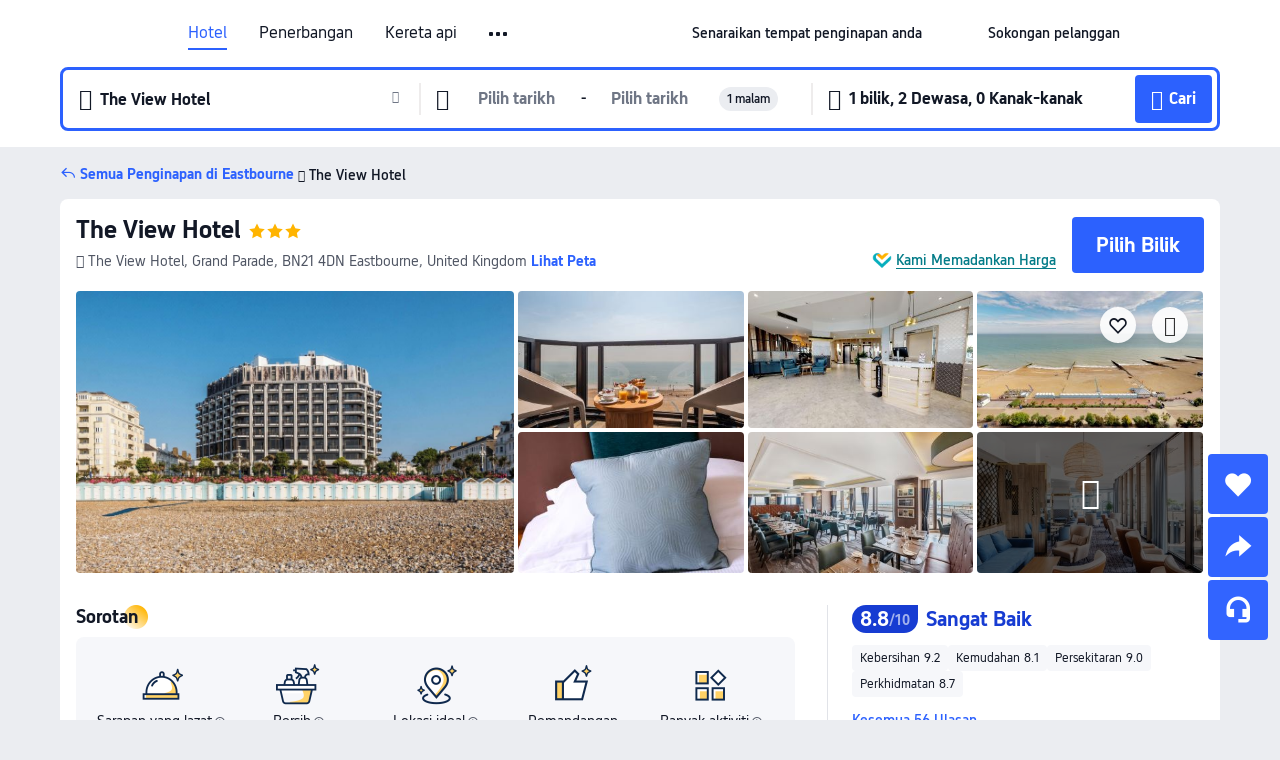

--- FILE ---
content_type: text/html; charset=utf-8
request_url: https://my.trip.com/hotels/eastbourne-hotel-detail-3464055/the-view-hotel/
body_size: 61752
content:
<!DOCTYPE html><html lang="ms-MY" data-cargo="locale:ms-MY,language:my,currency:MYR,contextType:online,site:MY,group:Trip,country:MY"><head><meta charSet="utf-8"/><link rel="preconnect" href="https://ak-d.tripcdn.com/"/><link rel="preconnect" href="https://aw-d.tripcdn.com/"/><link rel="preload" href="https://ak-s-cw.tripcdn.com/modules/ibu/online-assets/TripGeom-Regular.ba9c64b894f5e19551d23b37a07ba0a4.woff2" as="font" crossorigin="" fetchpriority="high"/><link rel="preload" href="https://ak-s-cw.tripcdn.com/modules/ibu/online-assets/TripGeom-Medium.c01bb95e18e1b0d0137ff80b79b97a38.woff2" as="font" crossorigin="" fetchpriority="high"/><link rel="preload" href="https://ak-s-cw.tripcdn.com/modules/ibu/online-assets/TripGeom-Bold.9e9e0eb59209311df954413ff4957cbb.woff2" as="font" crossorigin="" fetchpriority="high"/><link rel="preload" href="https://ak-s-cw.tripcdn.com/NFES/trip-hotel-online/1769074492117/_next/serverStatic/font/iconfont.woff2" as="font" crossorigin="" fetchpriority="low"/><link rel="stylesheet" href="https://ak-s-cw.tripcdn.com/NFES/trip-hotel-online/1769074492117/_next/static/css/c0613953d67c03d0.css" crossorigin="anonymous" data-precedence="high"/><link rel="stylesheet" href="https://ak-s-cw.tripcdn.com/NFES/trip-hotel-online/1769074492117/_next/static/css/082c0e64ad1c9dfa.css" crossorigin="anonymous" data-precedence="high"/><link rel="stylesheet" href="https://ak-s-cw.tripcdn.com/NFES/trip-hotel-online/1769074492117/_next/static/css/b35f9c0397f5e7aa.css" crossorigin="anonymous" data-precedence="high"/><link rel="stylesheet" href="https://ak-s-cw.tripcdn.com/NFES/trip-hotel-online/1769074492117/_next/static/css/6a6ed5a9de936fab.css" crossorigin="anonymous" data-precedence="high"/><link rel="stylesheet" href="https://ak-s-cw.tripcdn.com/NFES/trip-hotel-online/1769074492117/_next/static/css/2a15b9cf23c4d936.css" crossorigin="anonymous" data-precedence="high"/><link rel="stylesheet" href="https://ak-s-cw.tripcdn.com/NFES/trip-hotel-online/1769074492117/_next/static/css/2545792b8732a947.css" crossorigin="anonymous" data-precedence="high"/><link rel="preload" as="style" href="https://ak-s-cw.tripcdn.com/modules/ibu/ibu-public-component-umd/style.b7b60106e8e8a07d9ee0e3ec624de507.css" crossorigin="anonymous"/><link rel="preload" as="style" href="https://ak-s-cw.tripcdn.com/modules/ibu/online-assets/font.ddfdb9c8916dd1ec37cbf52f9391aca5.css" crossorigin="anonymous"/><link rel="preload" href="https://pages.trip.com/Hotels/libs/sdt/sdt.min.0.0.9.js" as="script"/><link rel="preload" href="https://ak-s-cw.tripcdn.com/NFES/trip-hotel-online/1769074492117/_next/static/chunks/app/detail/page-ecbdcd5cf33051c6.js" as="script"/><link rel="preload" href="//ak-s.tripcdn.com/modules/hotel/hotel-spider-defence-new/sdt.1004-common.min.1589d4c8f1f0c32bbeb180195d34e6b4.js" as="script"/><meta name="viewport" content="width=device-width, initial-scale=1"/><link rel="preload" href="https://ak-d.tripcdn.com/images/0220112000pdtfpsc292D_R_960_660_R5_D.jpg" as="image" fetchpriority="high"/><title>The View Hotel, Eastbourne, Harga Terkini, Diskaun Terbaik, &amp; Ulasan 2026 | Trip.com Malaysia</title><meta name="description" content="Tempah dengan Jaminan Harga Terbaik dan Sokongan Pelanggan 24/7 di Trip.com - lihat harga, ulasan dan foto terkini untuk The View Hotel, Eastbourne."/><meta name="keywords" content="The View Hotel"/><meta property="og:type" content="website"/><meta property="og:title" content="The View Hotel, Eastbourne, Harga Terkini, Diskaun Terbaik, &amp; Ulasan 2026 | Trip.com Malaysia"/><meta property="og:description" content="Tempah dengan Jaminan Harga Terbaik dan Sokongan Pelanggan 24/7 di Trip.com - lihat harga, ulasan dan foto terkini untuk The View Hotel, Eastbourne."/><meta property="og:url" content="https://my.trip.com/hotels/eastbourne-hotel-detail-3464055/the-view-hotel/"/><meta property="og:image" content="https://ak-d.tripcdn.com/images/0220112000pdtfpsc292D_R_960_660_R5_D.jpg"/><meta property="og:site_name" content="The View Hotel"/><link rel="alternate" href="https://www.trip.com/hotels/eastbourne-hotel-detail-3464055/the-view-hotel/" hrefLang="x-default"/><link rel="alternate" href="https://uk.trip.com/hotels/eastbourne-hotel-detail-3464055/the-view-hotel/" hrefLang="en-GB"/><link rel="alternate" href="https://hk.trip.com/hotels/eastbourne-hotel-detail-3464055/the-view-hotel/" hrefLang="zh-Hant-HK"/><link rel="alternate" href="https://kr.trip.com/hotels/eastbourne-hotel-detail-3464055/the-view-hotel/" hrefLang="ko"/><link rel="alternate" href="https://jp.trip.com/hotels/eastbourne-hotel-detail-3464055/the-view-hotel/" hrefLang="ja"/><link rel="alternate" href="https://sg.trip.com/hotels/eastbourne-hotel-detail-3464055/the-view-hotel/" hrefLang="en-SG"/><link rel="alternate" href="https://au.trip.com/hotels/eastbourne-hotel-detail-3464055/the-view-hotel/" hrefLang="en-AU"/><link rel="alternate" href="https://de.trip.com/hotels/eastbourne-hotel-detail-3464055/the-view-hotel/" hrefLang="de"/><link rel="alternate" href="https://fr.trip.com/hotels/eastbourne-hotel-detail-3464055/the-view-hotel/" hrefLang="fr"/><link rel="alternate" href="https://es.trip.com/hotels/eastbourne-hotel-detail-3464055/the-view-hotel/" hrefLang="es"/><link rel="alternate" href="https://it.trip.com/hotels/eastbourne-hotel-detail-3464055/the-view-hotel/" hrefLang="it"/><link rel="alternate" href="https://ru.trip.com/hotels/eastbourne-hotel-detail-3464055/the-view-hotel/" hrefLang="ru"/><link rel="alternate" href="https://th.trip.com/hotels/eastbourne-hotel-detail-3464055/the-view-hotel/" hrefLang="th"/><link rel="alternate" href="https://id.trip.com/hotels/eastbourne-hotel-detail-3464055/the-view-hotel/" hrefLang="id"/><link rel="alternate" href="https://my.trip.com/hotels/eastbourne-hotel-detail-3464055/the-view-hotel/" hrefLang="ms"/><link rel="alternate" href="https://vn.trip.com/hotels/eastbourne-hotel-detail-3464055/the-view-hotel/" hrefLang="vi"/><link rel="alternate" href="https://nl.trip.com/hotels/eastbourne-hotel-detail-3464055/the-view-hotel/" hrefLang="nl"/><link rel="alternate" href="https://pl.trip.com/hotels/eastbourne-hotel-detail-3464055/the-view-hotel/" hrefLang="pl"/><link rel="alternate" href="https://gr.trip.com/hotels/eastbourne-hotel-detail-3464055/the-view-hotel/" hrefLang="el"/><link rel="alternate" href="https://tr.trip.com/hotels/eastbourne-hotel-detail-3464055/the-view-hotel/" hrefLang="tr"/><link rel="alternate" href="https://br.trip.com/hotels/eastbourne-hotel-detail-3464055/the-view-hotel/" hrefLang="pt-BR"/><link rel="alternate" href="https://tw.trip.com/hotels/eastbourne-hotel-detail-3464055/the-view-hotel/" hrefLang="zh-Hant-TW"/><link rel="alternate" href="https://nz.trip.com/hotels/eastbourne-hotel-detail-3464055/the-view-hotel/" hrefLang="en-NZ"/><link rel="alternate" href="https://ca.trip.com/hotels/eastbourne-hotel-detail-3464055/the-view-hotel/" hrefLang="en-CA"/><link rel="alternate" href="https://us.trip.com/hotels/eastbourne-hotel-detail-3464055/the-view-hotel/" hrefLang="en-US"/><link rel="alternate" href="https://pk.trip.com/hotels/eastbourne-hotel-detail-3464055/the-view-hotel/" hrefLang="en-PK"/><link rel="alternate" href="https://in.trip.com/hotels/eastbourne-hotel-detail-3464055/the-view-hotel/" hrefLang="en-IN"/><link rel="alternate" href="https://sa.trip.com/hotels/eastbourne-hotel-detail-3464055/the-view-hotel/" hrefLang="ar-SA"/><link rel="alternate" href="https://ae.trip.com/hotels/eastbourne-hotel-detail-3464055/the-view-hotel/" hrefLang="en-AE"/><link rel="alternate" href="https://at.trip.com/hotels/eastbourne-hotel-detail-3464055/the-view-hotel/" hrefLang="de-AT"/><link rel="alternate" href="https://dk.trip.com/hotels/eastbourne-hotel-detail-3464055/the-view-hotel/" hrefLang="da"/><link rel="alternate" href="https://fi.trip.com/hotels/eastbourne-hotel-detail-3464055/the-view-hotel/" hrefLang="fi"/><link rel="alternate" href="https://mx.trip.com/hotels/eastbourne-hotel-detail-3464055/the-view-hotel/" hrefLang="es-MX"/><link rel="alternate" href="https://ph.trip.com/hotels/eastbourne-hotel-detail-3464055/the-view-hotel/" hrefLang="en-PH"/><link rel="alternate" href="https://pt.trip.com/hotels/eastbourne-hotel-detail-3464055/the-view-hotel/" hrefLang="pt"/><link rel="alternate" href="https://se.trip.com/hotels/eastbourne-hotel-detail-3464055/the-view-hotel/" hrefLang="sv"/><link rel="canonical" href="https://my.trip.com/hotels/eastbourne-hotel-detail-3464055/the-view-hotel/"/><script type="text/javascript">window.UBT_BIZCONFIG={isLoadRMS:false}</script><link rel="stylesheet" href="https://ak-s-cw.tripcdn.com/modules/ibu/ibu-public-component-umd/style.b7b60106e8e8a07d9ee0e3ec624de507.css" crossorigin="anonymous"/><script src="https://ak-s-cw.tripcdn.com/modules/ibu/ibu-public-component-umd/production.min.e60ad7659c4307455a5d16ce5eb7707d.js" crossorigin="anonymous"></script><script src="https://ak-s-cw.tripcdn.com/modules/ibu/gtm-loader/gtm-loader.131ef8b57f3d288725f3c2c14517cd74.js"></script><link rel="stylesheet" href="https://ak-s-cw.tripcdn.com/modules/ibu/online-assets/font.ddfdb9c8916dd1ec37cbf52f9391aca5.css" crossorigin="anonymous"/><script type="application/ld+json">{"@type":"Hotel","name":"The View Hotel","address":{"postalCode":"BN21 4DN","addressLocality":"The View Hotel, Grand Parade","streetAddress":"The View Hotel, Grand Parade, BN21 4DN Eastbourne, United Kingdom","addressRegion":"Eastbourne","addressCountry":"United Kingdom","@type":"PostalAddress"},"image":"https://ak-d.tripcdn.com/images/0220112000pdtfpsc292D_R_960_660_R5_D.jpg","@context":"http://schema.org","aggregateRating":{"bestRating":5,"@type":"AggregateRating","reviewCount":"56","ratingValue":"4.4"},"priceRange":"Daripada RM 274","url":"https://www.trip.com/hotels/eastbourne-hotel-detail-3464055/the-view-hotel/"}</script><script type="application/ld+json">{"@context":"https://schema.org","@type":"BreadcrumbList","itemListElement":[{"@type":"ListItem","position":1,"name":"Trip.com","item":"https://my.trip.com"},{"@type":"ListItem","position":2,"name":"Hotels","item":"https://my.trip.com/hotels/"},{"@type":"ListItem","position":3,"name":"Hotels in United Kingdom","item":"https://my.trip.com/hotels/country/united-kingdom.html"},{"@type":"ListItem","position":4,"name":"Hotels in East Sussex","item":"https://my.trip.com/hotels/province/gb-east-sussex.html"},{"@type":"ListItem","position":5,"name":"Hotels in Eastbourne","item":"https://my.trip.com/hotels/eastbourne-hotels-list-3546/"},{"@type":"ListItem","position":6,"name":"The View Hotel","item":""}]}</script><script type="application/ld+json">{"@context":"https://schema.org","@type":"FAQPage","mainEntity":[{"@type":"Question","name":"Apakah tempat menarik yang berdekatan dengan The View Hotel?","acceptedAnswer":{"@type":"Answer","text":"Tarikan berdekatan The View Hotel termasuk Eastbourne Bandstand, hanya 210m dari carian anda (jarak garis lurus) jauhnya."}},{"@type":"Question","name":"Berapakah harga di The View Hotel?","acceptedAnswer":{"@type":"Answer","text":"Harga untuk The View Hotel mungkin berbeza bergantung pada penginapan anda (cth. tarikh yang anda pilih, polisi hotel dll.) Lihat harga dengan masukkan tarikh anda."}},{"@type":"Question","name":"Apakah waktu daftar masuk dan daftar keluar The View Hotel?","acceptedAnswer":{"@type":"Answer","text":"Masa daftar masuk The View Hotel ialah 15:00-23:30 dan masa daftar keluar ialah 10:30."}},{"@type":"Question","name":"Adakah The View Hotel mempunyai kolam renang?","acceptedAnswer":{"@type":"Answer","text":"Tidak, The View Hotel tiada kolam renang."}},{"@type":"Question","name":"Bagaimanakah saya boleh mendapatkan resit daripada The View Hotel?","acceptedAnswer":{"@type":"Answer","text":"Resit dan resit elektronik yang dikeluarkan oleh Trip.com berbeza bergantung pada kaedah pembayaran yang anda gunakan. Jika anda menggunakan \"Prabayaran\", anda boleh mendapatkan resit elektronik daripada halaman butiran tempahan. Jika anda ingin membuat pembayaran di tempat, sila maklumkan kepada kakitangan kaunter penerimaan tetamu apabila anda mendaftar keluar."}},{"@type":"Question","name":"Adakah The View Hotel menawarkan perkhidmatan transfer lapangan terbang?","acceptedAnswer":{"@type":"Answer","text":"Tidak, The View Hotel tidak menawarkan perkhidmatan transfer lapangan terbang."}}]}</script><link rel="preload" href="https://ak-s-cw.tripcdn.com/ares/api/cc?f=locale%2Fv3%2F100043054%2Fms-MY.js%2C%2Flocale%2Fv3%2F6002%2Fms-MY.js%2C%2Flocale%2Fv3%2F6001%2Fms-MY.js%2C%2Flocale%2Fv3%2F330151%2Fms-MY.js%2C%2Flocale%2Fv3%2F330153%2Fms-MY.js%2C%2Flocale%2Fv3%2F100015471%2Fms-MY.js%2C%2Flocale%2Fv3%2F100009239%2Fms-MY.js%2C%2Flocale%2Fv3%2F37666%2Fms-MY.js%2C%2Flocale%2Fv3%2F100015469%2Fms-MY.js%2C%2Flocale%2Fv3%2F33000032%2Fms-MY.js%2C%2Flocale%2Fv3%2F33000006%2Fms-MY.js%2C%2Flocale%2Fv3%2F33000018%2Fms-MY.js%2C%2Flocale%2Fv3%2F33000015%2Fms-MY.js%2C%2Flocale%2Fv3%2F33000010%2Fms-MY.js%2C%2Flocale%2Fv3%2F6005%2Fms-MY.js%2C%2Flocale%2Fv3%2F37100%2Fms-MY.js%2C%2Flocale%2Fv3%2F37007%2Fms-MY.js&amp;etagc=9ef4f4ca507a966af7558c3881dc5364&amp;defaultNfesId=100043054" as="script" crossorigin="anonymous"/><script id="webcore_internal" type="application/json" crossorigin="anonymous">{"rootMessageId":"100043054-0a9ae091-491512-174862"}</script><script src="https://ak-s-cw.tripcdn.com/NFES/trip-hotel-online/1769074492117/_next/static/chunks/polyfills-c67a75d1b6f99dc8.js" crossorigin="anonymous" nomodule=""></script></head><body dir="ltr" class="ibu-hotel-online-tripgeom" data-domain="ak"><div id="hp_container" class=""><div id="ibu_hotel_header"><div class="mc-hd mc-hd__ms-my mc-hd_line mc-hd_theme_white mc-hd-single_row" role="banner"><div class="mc-hd__inner"><div class="mc-hd__flex-con clear-float"><div class="mc-hd__logo-con mc-hd__logo-con-ms-MY"><div class="mc-hd__trip-logo-placeholder"></div></div><div class="mc-hd__nav-single-row"><div class="mc-hd__nav-con 3010 mc-hd__nav-loading" id="ibuHeaderChannels"><ul class="mc-hd__nav"><li class="mc-hd__nav-item mc-hd__nav-item-hotels" data-fold="false"><a id="header_action_nav_hotels" class="mc-hd__nav-lnk is-active" title="Hotel" aria-label="Hotel" aria-hidden="false" href="/hotels/?locale=ms-MY&amp;curr=MYR">Hotel</a></li><li class="mc-hd__nav-item mc-hd__nav-item-flights" data-fold="false"><a id="header_action_nav_flights" class="mc-hd__nav-lnk" title="Penerbangan" aria-label="Penerbangan" aria-hidden="false" href="/flights/?locale=ms-MY&amp;curr=MYR">Penerbangan</a></li><li class="mc-hd__nav-item mc-hd__nav-item-trains" data-fold="false"><a id="header_action_nav_trains" class="mc-hd__nav-lnk" title="Kereta api" aria-label="Kereta api" aria-hidden="false" href="/trains/?locale=ms-MY&amp;curr=MYR">Kereta api</a></li><li class="mc-hd__nav-item mc-hd__nav-item-airporttransfers" data-fold="false"><a id="header_action_nav_airporttransfers" class="mc-hd__nav-lnk" title="Teksi lapangan terbang" aria-label="Teksi lapangan terbang" aria-hidden="false" href="/airport-transfers/?locale=ms-MY&amp;curr=MYR">Teksi lapangan terbang</a></li><li class="mc-hd__nav-item mc-hd__nav-item-wth-sub mc-hd__nav-item-ttd" data-fold="false"><a id="header_action_nav_ttd" class="mc-hd__nav-lnk" title="Tarikan &amp; Lawatan" aria-label="Tarikan &amp; Lawatan" aria-hidden="false" href="/things-to-do/ttd-home/?ctm_ref=vactang_page_23810&amp;locale=ms-MY&amp;curr=MYR">Tarikan & Lawatan</a><ul class="mc-hd__nav-item-sub" role="group"><li tabindex="-1" role="menuitem"><a id="header_action_nav_tnt" href="/things-to-do/ttd-home/?ctm_ref=vactang_page_23810&amp;locale=ms-MY&amp;curr=MYR" class="mc-hd__sub-nav-lnk" tabindex="-1" data-parent="ttd" data-index="0" aria-label="Tarikan &amp; Lawatan" aria-hidden="false">Tarikan &amp; Lawatan</a></li><li tabindex="-1" role="menuitem"><a id="header_action_nav_esim" href="/sale/w/10229/esim.html?locale=ms-MY&amp;curr=MYR" class="mc-hd__sub-nav-lnk" tabindex="-1" data-parent="ttd" data-index="1" aria-label="eSIM &amp; SIM" aria-hidden="false">eSIM &amp; SIM</a></li></ul></li><li class="mc-hd__nav-item mc-hd__nav-item-insurance" data-fold="false"><a id="header_action_nav_insurance" class="mc-hd__nav-lnk" title="Insurans" aria-label="Insurans" aria-hidden="false" href="/insurance?bid=1&amp;cid=2&amp;pid=1&amp;locale=ms-MY&amp;curr=MYR">Insurans</a></li><li class="mc-hd__nav-item mc-hd__nav-item-tripmap" data-fold="false"><a id="header_action_nav_tripmap" class="mc-hd__nav-lnk" title="Peta" aria-label="Peta" aria-hidden="false" href="/webapp/tripmap/travel?entranceId=Triponlinehomeside&amp;locale=ms-MY&amp;curr=MYR">Peta</a></li><li class="mc-hd__nav-item mc-hd__nav-item-tripcoins" data-fold="false"><a id="header_action_nav_tripcoins" class="mc-hd__nav-lnk" title="Ganjaran Trip.com" aria-label="Ganjaran Trip.com" aria-hidden="false" href="/customer/loyalty/?locale=ms-MY&amp;curr=MYR">Ganjaran Trip.com</a></li><li class="mc-hd__nav-item mc-hd__nav-item-sales" data-fold="false"><a id="header_action_nav_sales" class="mc-hd__nav-lnk" title="Tawaran" aria-label="Tawaran" aria-hidden="false" href="/sale/deals/?locale=ms-MY&amp;curr=MYR">Tawaran</a></li></ul></div></div><div class="mc-hd__func-con" id="ibuHeaderMenu"><div class="mc-hd__func"><div class="mc-hd__option-app-placeholder">Aplikasi</div><div class="mc-hd__option"><div class="mc-hd__entry" aria-label="Senaraikan tempat penginapan anda" tabindex="0" role="link"><span aria-hidden="true" title="Senaraikan tempat penginapan anda">Senaraikan tempat penginapan anda</span><i class="fi fi-Hotels"></i></div></div><div class="mc-hd__option mc-hd__option__selector"><div class="mc-hd__selector mc-lhd-menu-selector" tabindex="0" role="button" aria-haspopup="dialog" aria-label="Bahasa/Mata Wang"><div class="mc-lhd-menu-selector-locale-con" style="padding:8px" aria-hidden="true"><div class="mc-lhd-menu-selector-locale ms_my"><i class="locale-icon flag-ms-MY"></i></div></div></div></div><div class="mc-hd__option"><div class="mc-hd__help" tabindex="0" aria-label="Sokongan pelanggan" role="link"><span aria-hidden="true" title="Sokongan pelanggan">Sokongan pelanggan</span><i class="fi fi-ic_help"></i></div></div><div class="mc-hd__search-booking-placeholder">Cari Tempahan</div><div class="mc-lhd-menu-account mc-lhd-account-nologin" style="display:none"></div></div></div></div></div></div><script>if (typeof Object.assign !== 'function') {window._assignObject = function(t, s) {for (var k in s) { t[k] = s[k] }; return t }; }else { window._assignObject = Object.assign } window.__CARGO_DATA__ = _assignObject(window.__CARGO_DATA__ || {}, {"channelmetauoe1":[{"channel":"home","source":"flights","value":"{\"displayName\":\"Home\",\"displayNameSharkKey\":\"ButtonText_Home\",\"path\":\"\"}"},{"channel":"hotels","source":"flights","value":"{\"displayName\":\"Hotels\",\"displayNameSharkKey\":\"ButtonText_Hotel\",\"path\":\"/hotels/\",\"icon\":\"fi-hotel_new\",\"groupId\":1}"},{"channel":"flights","source":"flights","value":"{\"displayName\":\"Flights\",\"displayNameSharkKey\":\"ButtonText_Flights\",\"path\":\"/flights/\",\"icon\":\"fi-flight\",\"groupId\":1}"},{"channel":"trains","source":"flights","value":"{\"displayName\":\"Trains\",\"displayNameSharkKey\":\"ButtonText_Trains\",\"path\":\"/trains/\",\"icon\":\"fi-train\",\"groupId\":1}"},{"channel":"ttd","source":"flights","value":"{\"displayName\":\"TNT\",\"displayNameSharkKey\":\"ButtonText_TTD\",\"path\":\"/things-to-do/ttd-home/?ctm_ref=vactang_page_23810\",\"icon\":\"fi-ic_tnt\",\"groupId\":1}"},{"channel":"travelguide","source":"flights","value":"{\"displayName\":\"Attractions\",\"displayNameSharkKey\":\"ButtonText_TravelGuide\",\"path\":\"/travel-guide/\",\"icon\":\"fi-destination\",\"parent\":\"travelinspiration\",\"groupId\":3}"},{"channel":"carhire","source":"flights","value":"{\"displayName\":\"Car Rentals\",\"displayNameSharkKey\":\"ButtonText_Carhire\",\"path\":\"/carhire/?channelid=14409\",\"parent\":\"cars\",\"icon\":\"fi-car\",\"groupId\":1}"},{"channel":"airporttransfers","source":"flights","value":"{\"displayName\":\"Airport Transfers\",\"displayNameSharkKey\":\"ButtonText_AirportTransfers\",\"path\":\"/airport-transfers/\",\"parent\":\"cars\",\"icon\":\"fi-airport-transfer\",\"groupId\":1}"},{"channel":"cars","source":"flights","value":"{\"displayName\":\"Cars\",\"displayNameSharkKey\":\"ButtonText_Cars\",\"path\":\"\",\"icon\":\"fi-ic_carrental\",\"groupId\":1}"},{"channel":"sales","source":"flights","value":"{\"displayName\":\"Deals\",\"displayNameSharkKey\":\"ButtonText_Deals\",\"path\":\"/sale/deals/\",\"icon\":\"fi-a-ic_deal21x\",\"groupId\":3}"},{"channel":"tripcoins","source":"flights","value":"{\"displayName\":\"Trip Rewards\",\"displayNameSharkKey\":\"ButtonText_TripRewards\",\"path\":\"/customer/loyalty/\",\"icon\":\"fi-a-TripCoins\",\"groupId\":4}"},{"channel":"giftcard","source":"flights","value":"{\"displayName\":\"GiftCard\",\"displayNameSharkKey\":\"ButtonText_GiftCard\",\"path\":\"/giftcard\",\"icon\":\"fi-ic_giftcard\",\"groupId\":2}"},{"channel":"cruises","source":"flights","value":"{\"displayName\":\"Cruises\",\"displayNameSharkKey\":\"ButtonText_Cruises\",\"path\":\"/cruises\",\"icon\":\"fi-ic_BU_cruises\",\"groupId\":2}"},{"channel":"others","source":"flights","value":"{\"path\":\"/sale/w/1744/singaporediscovers.html?locale=en_sg\",\"displayName\":\"SingapoRediscovers Vouchers\",\"displayNameSharkKey\":\"key_channel_sg_vouchers\"}"},{"channel":"packages","source":"flights","value":"{\"displayName\":\"Bundle\",\"displayNameSharkKey\":\"ButtonText_Bundle\",\"path\":\"/packages/?sourceFrom=IBUBundle_home\",\"icon\":\"fi-ic_bundle\",\"groupId\":1}"},{"channel":"customtrips","source":"flights","value":"{\"displayName\":\"Custom Trips\",\"displayNameSharkKey\":\"ButtonText_CustomTrip\",\"path\":\"/custom-trips/index\",\"icon\":\"fi-a-ic_BU_customtrips\",\"groupId\":2}"},{"channel":"insurance","source":"flights","value":"{\"displayName\":\"Insurance\",\"displayNameSharkKey\":\"ButtonText_Insurance\",\"path\":\"/insurance?bid=1&cid=2&pid=1\",\"icon\":\"fi-ic_insurance\",\"groupId\":2}"},{"channel":"tnt","source":"flights","value":"{\"displayName\":\"tnt\",\"displayNameSharkKey\":\"ButtonText_TTD\",\"path\":\"/things-to-do/ttd-home/?ctm_ref=vactang_page_23810\",\"parent\":\"ttd\",\"icon\":\"fi-ic_tnt\",\"groupId\":1}"},{"channel":"esim","source":"flights","value":"{\"displayName\":\"eSIM\",\"displayNameSharkKey\":\"ButtonText_eSim\",\"path\":\"/sale/w/10229/esim.html\",\"parent\":\"ttd\",\"groupId\":1}"},{"channel":"tripmap","source":"flights","value":"{\"displayName\":\"Map\",\"displayNameSharkKey\":\"ButtonText_Map\",\"path\":\"/webapp/tripmap/travel?entranceId=Triponlinehomeside\",\"icon\":\"fi-a-itinerarymap\",\"groupId\":3}"},{"channel":"travelinspiration","source":"flights","value":"{\"displayName\":\"TravelInspiration\",\"displayNameSharkKey\":\"ButtonText_TravelInspiration\",\"path\":\"\",\"icon\":\"fi-destination\",\"groupId\":3}"},{"channel":"tripbest","source":"flights","value":"{\"displayName\":\"TripBest\",\"displayNameSharkKey\":\"ButtonText_TripBest\",\"path\":\"/toplist/tripbest/home\",\"icon\":\"fi-destination\",\"parent\":\"travelinspiration\",\"groupId\":3}"},{"channel":"tripplanner","source":"flights","value":"{\"displayName\":\"TripPlanner\",\"displayNameSharkKey\":\"ButtonText_TripPlanner\",\"path\":\"/webapp/tripmap/tripplanner?source=t_online_homepage\",\"groupId\":3,\"iconUrl\":\"https://dimg04.tripcdn.com/images/05E1712000o6ljnud70A3.svg\",\"activeIconUrl\":\"https://dimg04.tripcdn.com/images/05E3c12000nm1joaw5B34.png\"}"},{"channel":"grouptours","source":"flights","value":"{\"displayName\":\"Group Tours\",\"displayNameSharkKey\":\"ButtonText_GroupTours\",\"path\":\"/package-tours/group-tours\",\"groupId\":2,\"iconUrl\":\"https://dimg04.tripcdn.com/images/05E6i12000nn4rqq27CB1.svg\",\"activeIconUrl\":\"https://dimg04.tripcdn.com/images/05E6i12000nn4rqq27CB1.svg\"}"},{"channel":"privatetours","source":"flights","value":"{\"displayName\":\"Private Tours\",\"displayNameSharkKey\":\"ButtonText_PrivateTours\",\"path\":\"/package-tours/private-tours\",\"groupId\":2,\"iconUrl\":\"https://dimg04.tripcdn.com/images/05E4612000nn4rnod1150.svg\",\"activeIconUrl\":\"https://dimg04.tripcdn.com/images/05E4612000nn4rnod1150.svg\"}"}],"locale":"ms-MY","onlinechannelscmsmye1":[{"locale":"ms-MY","channel":"hotels","value":"1"},{"locale":"ms-MY","channel":"flights","value":"1"},{"locale":"ms-MY","channel":"trains","value":"1"},{"locale":"ms-MY","channel":"airporttransfers","value":"1"},{"locale":"ms-MY","channel":"ttd","value":"1"},{"locale":"ms-MY","channel":"tnt","value":"1"},{"locale":"ms-MY","channel":"esim","value":"1"},{"locale":"ms-MY","channel":"insurance","value":"1"},{"locale":"ms-MY","channel":"tripmap","value":"1"},{"locale":"ms-MY","channel":"tripcoins","value":"1"},{"locale":"ms-MY","channel":"sales","value":"1"}],"menumetacmsmye0":"{\"entry\":{\"url\":\"https://www.trip.com/list-your-property?channel=21&locale=en-XX\",\"displaySharkKey\":\"key_header_entry\"},\"help\":{\"mode\":\"entry\",\"url\":\"/pages/support\"},\"mybooking\":{\"url\":\"/order/all\",\"displaySharkKey\":\"V3_Profile_MyOrders\"}}","loginmenue0":"{\"menu\":[{\"show\":true,\"displayName\":\"My Bookings\",\"displayNameSharkKey\":\"V3_Profile_MyOrders\",\"include\":\"all\",\"link\":\"/order/all\",\"id\":\"booking\"},{\"show\":false,\"displayName\":\"Trip Coins\",\"displayNameSharkKey\":\"V3_Profile_Points\",\"include\":\"all\",\"showByLocale\":\"en-ca,da-dk,fi-fi,uk-ua,pt-pt,es-mx,sv-se,nl-nl,pl-pl,en-sg,ja-jp,ko-kr,en-hk,zh-hk,de-de,fr-fr,es-es,ru-ru,id-id,en-id,th-th,en-th,ms-my,en-my,en-au,en-xx,en-us,es-us,tr-tr,en-ie,de-at,de-ch,fr-ch,nl-be,en-be,fr-be,en-il,pt-br,el-gr,en-ae,en-sa,en-nz,en-gb,it-it,vi-vn,en-ph,en-in,en-pk,en-kw,en-qa,en-om,en-bh,en-kh,ru-az,ru-by,ru-kz,zh-sg,zh-my\",\"link\":\"/customer/points/\",\"id\":\"points\"},{\"show\":true,\"displayName\":\"Promo Codes\",\"displayNameSharkKey\":\"V3_Promo_Code\",\"include\":\"all\",\"link\":\"/customer/promo/\",\"id\":\"codes\"},{\"show\":true,\"displayName\":\"Profile\",\"displayNameSharkKey\":\"V3_Text_MembInfo\",\"include\":\"all\",\"link\":\"/membersinfo/profile/\",\"id\":\"profile\"},{\"show\":false,\"displayName\":\"Friend Referrals\",\"displayNameSharkKey\":\"V3_Text_Friend\",\"include\":\"all\",\"link\":\"/sale/w/1899/friends-referral-main.html?locale=en_xx\",\"id\":\"Friend\"},{\"show\":false,\"displayName\":\"Favorites\",\"displayNameSharkKey\":\"ButtonText_Hotel_Collection\",\"showByLocale\":\"en-ca,da-dk,fi-fi,uk-ua,pt-pt,es-mx,sv-se,nl-nl,pl-pl,en-sg,ja-jp,ko-kr,en-hk,zh-hk,zh-tw,de-de,fr-fr,es-es,ru-ru,id-id,en-id,th-th,en-th,ms-my,en-my,en-au,en-xx,en-us,es-us,tr-tr,en-ie,de-at,de-ch,fr-ch,nl-be,en-be,fr-be,en-il,pt-br,el-gr,en-ae,en-sa,en-nz,en-gb,it-it,vi-vn,en-ph,en-in,en-pk,en-kw,en-qa,en-om,en-bh,en-kh,ru-az,ru-by,ru-kz,zh-sg,zh-my\",\"include\":\"all\",\"link\":\"/favorite/\",\"id\":\"favorites\"},{\"show\":false,\"showByLocale\":\"en-xx,en-us,en-sg,en-au,en-my,en-gb,en-be,en-ch,en-ie,en-ca,en-sa,en-hk,en-ae,en-nz,en-il,zh-tw,zh-hk,ja-jp,ko-kr,th-th,vi-vn,en-th,en-id,en-ph,en-in,en-pk,en-kw,en-qa,en-om,en-bh,en-kh,ru-az,ru-by,ru-kz,zh-sg,zh-my\",\"displayName\":\"Moments\",\"displayNameSharkKey\":\"V3_Profile_Moments\",\"include\":\"all\",\"link\":\"/travel-guide/personal-home\",\"id\":\"Moments\"},{\"show\":false,\"displayName\":\"Flight Price Alerts\",\"displayNameSharkKey\":\"Key_Flight_Price_Alerts\",\"include\":\"all\",\"showByLocale\":\"en-ca,da-dk,fi-fi,uk-ua,pt-pt,es-mx,sv-se,nl-nl,pl-pl,en-sg,ja-jp,ko-kr,en-hk,zh-hk,de-de,fr-fr,es-es,ru-ru,id-id,en-id,th-th,en-th,ms-my,en-my,en-au,en-xx,en-us,es-us,tr-tr,en-ie,de-at,de-ch,fr-ch,nl-be,en-be,fr-be,en-il,pt-br,el-gr,en-ae,en-sa,en-nz,en-gb,it-it,vi-vn,en-ph,en-in,en-pk,en-kw,en-qa,en-om,en-bh,en-kh,ru-az,ru-by,ru-kz,zh-sg,zh-my\",\"link\":\"/flights/price-alert/\",\"id\":\"flghtAlert\"},{\"show\":false,\"displayName\":\"Rewards\",\"displayNameSharkKey\":\"Key_Entrance_Title\",\"include\":\"all\",\"showByLocale\":\"en-ca,da-dk,fi-fi,uk-ua,pt-pt,es-mx,sv-se,nl-nl,pl-pl,en-sg,ja-jp,ko-kr,en-hk,zh-hk,de-de,fr-fr,es-es,ru-ru,id-id,en-id,th-th,en-th,ms-my,en-my,en-au,en-xx,en-us,es-us,tr-tr,en-ie,de-at,de-ch,fr-ch,nl-be,en-be,fr-be,en-il,pt-br,el-gr,en-ae,en-sa,en-nz,en-gb,it-it,vi-vn,en-ph,en-in,en-pk,en-kw,en-qa,en-om,en-bh,en-kh,ru-az,ru-by,ru-kz,zh-sg,zh-my\",\"link\":\"/customer/tierpoints/\",\"id\":\"rewards\"}]}"})</script></div><div class="content"><div class="page_detailPage__zRS1L"><div class="detailSearchBox_detailSearchBox-container__GKmx0" role="region" aria-label="Cari tempat penginapan"><div class="detailSearchBox_searchBox-wrap__WvYqJ"><div dir="ltr" class="searchBoxContainer__z5SAp responsive__iDq6D"><div class="searchBox__gPrFy" style="border:3px solid var(--smtcColorBorderBrandBold)"><div class="destination__MneKx responsive__vrNTP" aria-label=""><div class="descriptionBorderBox__Fn4fW"><div class="destination-inputBox__lJLLb"><i aria-hidden="true" class="hotel_desktop_trip- ic ic-locationline ic_locationline destination-icon__WAVAD"></i><div class="destination-inputBoxIputContainer__NRWlF"><input id="destinationInput" class="destination-inputBox_input__FyxR4" type="text" autoComplete="off" placeholder="Hendak ke mana?" tabindex="0" value="The View Hotel"/><div class="destination-inputBox_inputFake__mQ3Gz">The View Hotel</div></div><div class="destination-inputBoxClearIconContainer__Glo7x" tabindex="0" role="button" aria-label=""><i aria-hidden="true" class="hotel_desktop_trip- ic ic-clear ic_clear destination-inputBoxClearIcon__olXZu"></i></div><div class="divider__J9E6E"></div></div></div></div><div class="responsive__Djfnm calendar__U5W5V calendarRelavtive__pWLcx" tabindex="0" aria-label=""><div class="calendarBox__IY9SI"><i aria-hidden="true" class="hotel_desktop_trip- ic ic-calendar ic_calendar calendar-icon___FMn8"></i><div class="calendar-time__NWqIM"><input id="checkInInput" type="text" readonly="" placeholder="Pilih tarikh" class="calendar-checkInInput__WKk2h" tabindex="-1" value=""/><div class="calendar-inputBox_inputFake__M3Udk">Pilih tarikh</div></div><div class="calendar-nights___Bn9y">-</div><div class="calendar-time__NWqIM"><input id="checkOutInput" type="text" readonly="" placeholder="Pilih tarikh" class="calendar-checkOutInput__aurPl" tabindex="-1" value=""/><div class="calendar-inputBox_inputFake__M3Udk">Pilih tarikh</div></div><div class="nights__i8cwz"><span>1 malam</span></div><div class="divider__XkfFN"></div></div><div tabindex="-1" data-stop-blur="stop-calendar-blur" class="calendarComponent__e4tJH"></div></div><div class="guest__MEM77 responsive__VcS0g" tabindex="0" role="button" aria-expanded="false" aria-label=""><div class="guestBox__lMID_"><i aria-hidden="true" class="hotel_desktop_trip- ic ic-user ic_user guestBox-person__vuOLI"></i><div class="guestBox-content__Pc63P">1 bilik, 2 Dewasa, 0 Kanak-kanak</div></div></div><div class="searchButton-container__HE5VV"><div class="searchButtonContainer__fIR6v responsive__C52t0" role="button" aria-label="Cari"><button class="tripui-online-btn tripui-online-btn-large tripui-online-btn-solid-primary  tripui-online-btn-block  " type="button" style="padding:0 16px;font-size:16px;height:48px" dir="ltr"><div class="tripui-online-btn-content"><span class="tripui-online-btn-icon" style="transform:none"><i aria-hidden="true" class="hotel_desktop_trip- ic ic-search ic_search searchButton-icon__OOYav"></i></span><span class="tripui-online-btn-content-children ">Cari</span></div></button></div></div></div></div></div></div><div class="crumb_hotelCrumb__8aaZb"><span class="crumb_hotelCrumb-box__zv3Ma" tabindex="0" aria-label="Semua Penginapan di Eastbourne" role="button"><i aria-hidden="true" class="smarticon u-icon u-icon-ic_new_back u-icon_ic_new_back crumb_hotelCrumb-icon__JsUUj"></i><span class="crumb_hotelCrumb-title__siLyG" aria-hidden="true">Semua Penginapan di Eastbourne</span></span><div class="crumb_hotelCrumb-seo-title-box__DrnL3"><span class="crumb_hotelCrumb-seo-title__AzUmW" tabindex="0"><i aria-hidden="true" class="hotel_desktop_trip- ic ic-forward ic_forward crumb_hotelCrumb-switchIcon_right__Gw8rE"></i>The View Hotel</span><div class="crumb_hotelCrumb-seo-freshModal__JJFWD "><div><div class="FreshnessModal_freshness-section-triangle__3CiSj"></div><div class="FreshnessModal_freshness-section__Hutqy"><div class="FreshnessModal_freshness-section-content__TuSwZ"><h2 class="FreshnessModal_freshness-primary-title__gGYT3">Nikmati penginapan mewah di The View Hotel, hotel bintang 3 yang terletak di Eastbourne. Dengan penarafan 8.8/10 berdasarkan 56 ulasan, ia memberikan pengalaman yang tidak terlupakan, dengan harga bermula dari RM 236.</h2><div class="FreshnessModal_freshness-subsection__Z76Tl"><h3 class="FreshnessModal_freshness-secondary-title__jYER3">Rooms</h3><div class="FreshnessModal_freshness-contents__gVtQh"><p class="FreshnessModal_freshness-content-item__JudST">Bilik Mengikut Ketersediaan&lt;br&gt; Bilik Ekonomi(katil double)&lt;br&gt; Bilik Single Standard</p></div></div><div class="FreshnessModal_freshness-subsection__Z76Tl"><h3 class="FreshnessModal_freshness-secondary-title__jYER3">Daftar masuk dan daftar keluar</h3><div class="FreshnessModal_freshness-contents__gVtQh"><p class="FreshnessModal_freshness-content-item__JudST">Waktu daftar masuk bermula pada 15:00 dan waktu daftar keluar berakhir pada 10:30.</p></div></div><div class="FreshnessModal_freshness-subsection__Z76Tl"><h3 class="FreshnessModal_freshness-secondary-title__jYER3">Tarikan Berdekatan</h3><div class="FreshnessModal_freshness-contents__gVtQh"><p class="FreshnessModal_freshness-content-item__JudST">Welcome Building: 0.25 km dari hotel&lt;br&gt; Devonshire Park Theatre: 0.14 km dari hotel&lt;br&gt; Eastbourne Bandstand: 0.21 km dari hotel</p></div></div><div class="FreshnessModal_freshness-subsection__Z76Tl"><h3 class="FreshnessModal_freshness-secondary-title__jYER3">Polisi haiwan peliharaan: Haiwan peliharaan tidak dibenarkan.</h3><div class="FreshnessModal_freshness-contents__gVtQh"></div></div></div></div></div></div></div></div><div class="page_detailMain__9AGj9 "><div class="hotelHeaderInfo_headInfo__s6DnB" id="trip_main_content"><div class="headInit_headInit__Z6g5X"><div class="headInit_headInit_left__AfFyu"><div class="headInit_headInit-title__m3aAX"><h1 class="headInit_headInit-title_nameA__EE_LB" data-exposure="{&quot;ubtKey&quot;:&quot;hotel_trip_detail_module_load&quot;,&quot;data&quot;:{&quot;masterhotelid&quot;:3464055,&quot;page&quot;:&quot;10320668147&quot;,&quot;locale&quot;:&quot;ms-MY&quot;,&quot;module&quot;:&quot;hotel_name&quot;}}" data-send="devTrace" tabindex="0" aria-label="The View Hotel">The View Hotel</h1><span class="headInit_headInit-tagBox___eg6I"><div class="hotelTag_hotelTag_box__zvaUt"></div><span class="hotelLevel_hotelLevel__mhh3v" aria-label="3 daripada 5 bintang" role="img"><i aria-hidden="true" class="smarticon u-icon u-icon-ic_new_star u-icon_ic_new_star hotelLevel_hotelLevel_icon__IjXS0"></i><i aria-hidden="true" class="smarticon u-icon u-icon-ic_new_star u-icon_ic_new_star hotelLevel_hotelLevel_icon__IjXS0"></i><i aria-hidden="true" class="smarticon u-icon u-icon-ic_new_star u-icon_ic_new_star hotelLevel_hotelLevel_icon__IjXS0"></i></span><div class="hotelTag_hotelTag_box__zvaUt"></div></span></div><div><div class="headInit_headInit-address_position__OZU_R" data-exposure="{&quot;ubtKey&quot;:&quot;hotel_trip_detail_module_load&quot;,&quot;data&quot;:{&quot;masterhotelid&quot;:3464055,&quot;page&quot;:&quot;10320668147&quot;,&quot;locale&quot;:&quot;ms-MY&quot;,&quot;module&quot;:&quot;hotel_address&quot;}}" data-send="devTrace"><span class="headInit_headInit-address_text__D_Atv" tabindex="0" aria-label="The View Hotel, Grand Parade, BN21 4DN Eastbourne, United Kingdom" role="button"><i aria-hidden="true" class="hotel_desktop_trip- ic ic-locationline ic_locationline headInit_headInit-address_icon__3pBcD"></i><span aria-hidden="true">The View Hotel, Grand Parade, BN21 4DN Eastbourne, United Kingdom</span></span><div class="headInit_headInit-address_showmoregroup__Hgtra"><div tabindex="0"><div class="style_textLinkButton__XwrMR headInit_headInit-address_showmoreA__3ygOE"><span>Lihat Peta</span></div></div></div></div></div></div><div class="headInit_headInit_right__XCEKz"><div class="headInit_headInit-leftSide__2bud1 headInit_headInit-leftSideTrip__HUM48"><div></div><div><div class="m-BRGEntry  " data-exposure="{&quot;ubtKey&quot;:&quot;htl_ol_comp_olWpm_wePriceMatch_exposure&quot;,&quot;data&quot;:{&quot;source_page&quot;:&quot;detail&quot;}}"><div class="m-BRGEntry-icon " aria-hidden="true"></div><span class="m-BRGEntry-text" tabindex="0" role="button">Kami Memadankan Harga</span></div></div></div><button class="tripui-online-btn tripui-online-btn-large tripui-online-btn-solid-primary    " type="button" style="padding:0 24px;height:56px;font-size:20px" dir="ltr"><div class="tripui-online-btn-content"><span class="tripui-online-btn-content-children ">Pilih Bilik</span></div></button></div></div><div class="headAlbum_headAlbum__WXxRg" aria-hidden="true"><div class="headAlbum_headAlbum-container__C9mUv" data-exposure="{&quot;ubtKey&quot;:&quot;htl_ol_dtl_htlinfo_vdpic_exposure&quot;,&quot;data&quot;:{&quot;channeltype&quot;:&quot;online&quot;,&quot;has_video&quot;:&quot;F&quot;,&quot;masterhotelid&quot;:&quot;3464055&quot;,&quot;pictureNum&quot;:10,&quot;source_url&quot;:&quot;https://ak-d.tripcdn.com/images/0220112000pdtfpsc292D_R_960_660_R5_D.jpg&quot;,&quot;page&quot;:&quot;10320668147&quot;,&quot;locale&quot;:&quot;ms-MY&quot;}}"><div class="headAlbum_headAlbum-bigpic__CJHFG"><div class="headAlbum_headAlbum_position__bQWOy"><div tabindex="0" class="headAlbum_headAlbum-smallpics_box__kaOO6" role="img" aria-label="Galeri foto untuk The View Hotel"><img class="headAlbum_headAlbum_img__vfjQm" src="https://ak-d.tripcdn.com/images/0220112000pdtfpsc292D_R_960_660_R5_D.jpg" alt="hotel overview picture" fetchpriority="high" aria-hidden="true"/></div></div></div><div class="headAlbum_headAlbum-smallpics__hpPrY"><div class="headAlbum_headAlbum-smallpics_item__oqBM3" tabindex="0" role="img" aria-label="Galeri foto untuk The View Hotel"><div class="headAlbum_headAlbum-smallpics_box__kaOO6" aria-hidden="true"><img class="headAlbum_headAlbum_img__vfjQm" src="https://ak-d.tripcdn.com/images/1mc6c12000ey76dg644AF_R_339_206_R5_D.jpg" alt=""/></div></div><div class="headAlbum_headAlbum-smallpics_item__oqBM3" tabindex="0" role="img" aria-label="Galeri foto untuk The View Hotel"><div class="headAlbum_headAlbum-smallpics_box__kaOO6" aria-hidden="true"><img class="headAlbum_headAlbum_img__vfjQm" src="https://ak-d.tripcdn.com/images/1mc2812000f281nlwC8D3_R_339_206_R5_D.jpg" alt=""/></div></div><div class="headAlbum_headAlbum-smallpics_item__oqBM3" tabindex="0" role="img" aria-label="Galeri foto untuk The View Hotel"><div class="headAlbum_headAlbum-smallpics_box__kaOO6" aria-hidden="true"><img class="headAlbum_headAlbum_img__vfjQm" src="https://ak-d.tripcdn.com/images/1mc0512000f281pu125DD_R_339_206_R5_D.jpg" alt=""/></div></div><div class="headAlbum_headAlbum-smallpics_item__oqBM3" tabindex="0" role="img" aria-label="Galeri foto untuk The View Hotel"><div class="headAlbum_headAlbum-smallpics_box__kaOO6" aria-hidden="true"><img class="headAlbum_headAlbum_img__vfjQm" src="https://ak-d.tripcdn.com/images/1mc5o12000ey76sewC2FB_R_339_206_R5_D.jpg" alt=""/></div></div><div class="headAlbum_headAlbum-smallpics_item__oqBM3" tabindex="0" role="img" aria-label="Galeri foto untuk The View Hotel"><div class="headAlbum_headAlbum-smallpics_box__kaOO6" aria-hidden="true"><img class="headAlbum_headAlbum_img__vfjQm" src="https://ak-d.tripcdn.com/images/0584z12000nfntqiy04D6_R_339_206_R5_D.jpg" alt=""/></div></div><div class="headAlbum_headAlbum-smallpics_item__oqBM3" tabindex="0" role="img" aria-label="Galeri foto untuk The View Hotel"><div class="headAlbum_headAlbum-smallpics_box__kaOO6" aria-hidden="true"><img class="headAlbum_headAlbum_img__vfjQm" src="https://ak-d.tripcdn.com/images/0583612000lp4vbalF327_R_339_206_R5_D.jpg" alt=""/></div><div tabindex="0" class="headAlbum_headAlbum-showmore__8G87f"><i aria-hidden="true" class="hotel_desktop_trip- ic ic-image ic_image headAlbum_allImg__7NxMb"></i><div style="min-height:18px"></div></div></div><div id="collectHotelB" class="collectHotelB_collectHotel__VFQ_2 collectHotelB_collectHotel_onlineShareVersionB__a2ee7"><i aria-hidden="true" class="smarticon u-icon u-icon-outlined u-icon_outlined collectHotelB_collectHotel_unselected__oJJ63"></i></div><div class="shareBox_onlineShareWrapper__dloph"><div class="online-share-wrapper v1_0_3"><div class="online-share-trigger-wrapper"><div class="shareBox_shareBox__tN4N_"><i aria-hidden="true" class="hotel_desktop_trip- ic ic-share ic_share shareBox_shareIcon__qtJHt"></i></div></div></div></div></div></div></div></div><div class="page_headInfo_bottom__kARj_"><div class="headBottom_headerBottom___8GSb"><div class="headBottom_headerBottom_left__GxeQe" id="headBottom_headerBottom_left"><div class="headHighLight_highlight__VSP_p"><div><div class="headHighLight_highlight-title_text_container__zhvdL"><img class="headHighLight_highlight-title_text_icon__SwR6q" src="https://dimg04.tripcdn.com/images/1re6b12000fmjp4w8EE85.png" aria-hidden="true"/><span class="headHighLight_highlight-title_textA__DatrV">Sorotan</span></div></div><div class="headHighLight_highlight-content__HfPiA"><div class="headHighLight_highlight-content_item__tBAwR" tabindex="0"><img class="headHighLight_highlight-content_icon___d6ex" src="https://dimg04.tripcdn.com/images/1re4c12000g27h34z6EF4.png" aria-hidden="true"/><span class="headHighLight_highlight-content_txt__7V2rs">Sarapan yang lazat<i aria-hidden="true" class="smarticon u-icon u-icon-ic_new_info_line u-icon_ic_new_info_line headHighLight_highlight-content_txt_tip_icon__2RRaF"></i></span></div><div class="headHighLight_highlight-content_item__tBAwR" tabindex="0"><img class="headHighLight_highlight-content_icon___d6ex" src="https://dimg04.tripcdn.com/images/1re2k12000g27hq2x283C.png" aria-hidden="true"/><span class="headHighLight_highlight-content_txt__7V2rs">Bersih<i aria-hidden="true" class="smarticon u-icon u-icon-ic_new_info_line u-icon_ic_new_info_line headHighLight_highlight-content_txt_tip_icon__2RRaF"></i></span></div><div class="headHighLight_highlight-content_item__tBAwR" tabindex="0"><img class="headHighLight_highlight-content_icon___d6ex" src="https://dimg04.tripcdn.com/images/1re0v12000g27haelA799.png" aria-hidden="true"/><span class="headHighLight_highlight-content_txt__7V2rs">Lokasi ideal<i aria-hidden="true" class="smarticon u-icon u-icon-ic_new_info_line u-icon_ic_new_info_line headHighLight_highlight-content_txt_tip_icon__2RRaF"></i></span></div><div class="headHighLight_highlight-content_item__tBAwR" tabindex="0"><img class="headHighLight_highlight-content_icon___d6ex" src="https://dimg04.tripcdn.com/images/1re3j12000g27h5yd2F4D.png" aria-hidden="true"/><span class="headHighLight_highlight-content_txt__7V2rs">Pemandangan Menarik</span></div><div class="headHighLight_highlight-content_item__tBAwR" tabindex="0"><img class="headHighLight_highlight-content_icon___d6ex" src="https://dimg04.tripcdn.com/images/1re3c12000g27he61336B.png" aria-hidden="true"/><span class="headHighLight_highlight-content_txt__7V2rs">Banyak aktiviti<i aria-hidden="true" class="smarticon u-icon u-icon-ic_new_info_line u-icon_ic_new_info_line headHighLight_highlight-content_txt_tip_icon__2RRaF"></i></span></div></div></div><div class="headFacilityNew_headFacility__v5__A" data-exposure="{&quot;ubtKey&quot;:&quot;htl_t_online_dtl_fs_facliity_exposure&quot;,&quot;data&quot;:{&quot;locale&quot;:&quot;ms-MY&quot;,&quot;page&quot;:&quot;10320668147&quot;,&quot;masterhotelid&quot;:3464055,&quot;fac_num&quot;:8,&quot;freefac_num&quot;:0,&quot;sceneid&quot;:&quot;[2]&quot;,&quot;sp_tracelogid&quot;:&quot;100043054-0a9ae091-491512-174862&quot;}}"><div class="headFacilityNew_headFacility-container__cirz2"><div class="headFacilityNew_headFacility-container_top__XGd20"><div class="headFacilityNew_headFacility-titleA__Am0XA">Kemudahan</div></div><div class="headFacilityNew_headFacility-list__TKhjv"><div class="headFacilityNew_headFacility-list_item__0V_zM" id="fac_0" aria-label="Restoran" role="text"><i aria-hidden="true" class="hotel_desktop_trip- ic ic-restaurantline ic_restaurantline headFacilityNew_headFacility-list_icon__z3srE"></i><span aria-hidden="true"><span class="headFacilityNew_headFacility-list_desc__SqAR2">Restoran</span></span></div><div class="headFacilityNew_headFacility-list_item__0V_zM" id="fac_1" aria-label="Bilik bebas alkohol (atas permintaan)" role="text"><i aria-hidden="true" class="hotel_desktop_trip- ic ic-checklist ic_checklist headFacilityNew_headFacility-list_icon__z3srE"></i><span aria-hidden="true"><span class="headFacilityNew_headFacility-list_desc__SqAR2">Bilik bebas alkohol (atas permintaan)</span></span></div><div class="headFacilityNew_headFacility-list_item__0V_zM" id="fac_2" aria-label="Padang golf" role="text"><i aria-hidden="true" class="hotel_desktop_trip- ic ic-golf ic_golf headFacilityNew_headFacility-list_icon__z3srE"></i><span aria-hidden="true"><span class="headFacilityNew_headFacility-list_desc__SqAR2">Padang golf</span></span></div><div class="headFacilityNew_headFacility-list_item__0V_zM" id="fac_3" aria-label="Letak Kenderaan Awam" role="text"><i aria-hidden="true" class="hotel_desktop_trip- ic ic-parking ic_parking headFacilityNew_headFacility-list_icon__z3srE"></i><span aria-hidden="true"><span class="headFacilityNew_headFacility-list_desc__SqAR2">Letak Kenderaan Awam</span></span></div><div class="headFacilityNew_headFacility-list_item__0V_zM" id="fac_4" aria-label="Bar" role="text"><i aria-hidden="true" class="hotel_desktop_trip- ic ic-bar ic_bar headFacilityNew_headFacility-list_icon__z3srE"></i><span aria-hidden="true"><span class="headFacilityNew_headFacility-list_desc__SqAR2">Bar</span></span></div><div class="headFacilityNew_headFacility-list_item__0V_zM" id="fac_5" aria-label="Kafé" role="text"><i aria-hidden="true" class="hotel_desktop_trip- ic ic-coffee ic_coffee headFacilityNew_headFacility-list_icon__z3srE"></i><span aria-hidden="true"><span class="headFacilityNew_headFacility-list_desc__SqAR2">Kafé</span></span></div><div class="headFacilityNew_headFacility-list_item__0V_zM" id="fac_6" aria-label="Perkhidmatan tempahan teksi" role="text"><i aria-hidden="true" class="hotel_desktop_trip- ic ic-checklist ic_checklist headFacilityNew_headFacility-list_icon__z3srE"></i><span aria-hidden="true"><span class="headFacilityNew_headFacility-list_desc__SqAR2">Perkhidmatan tempahan teksi</span></span></div><div class="headFacilityNew_headFacility-list_item__0V_zM" id="fac_7" aria-label="Bilik mesyuarat" role="text"><i aria-hidden="true" class="hotel_desktop_trip- ic ic-business ic_business headFacilityNew_headFacility-list_icon__z3srE"></i><span aria-hidden="true"><span class="headFacilityNew_headFacility-list_desc__SqAR2">Bilik mesyuarat</span></span></div></div><div class="style_textLinkButton__XwrMR headFacilityNew_headFacility-showmoreA___dZbn" tabindex="0">Semua Kemudahan</div></div></div><div data-exposure="{&quot;ubtKey&quot;:&quot;hotel_trip_detail_module_load&quot;,&quot;data&quot;:{&quot;masterhotelid&quot;:3464055,&quot;page&quot;:&quot;10320668147&quot;,&quot;locale&quot;:&quot;ms-MY&quot;,&quot;module&quot;:&quot;hotel_description&quot;,&quot;position&quot;:1}}" data-send="devTrace" aria-label=" Dengan penginapan di The View Hotel, anda akan berada betul-betul di tengah Eastbourne, dalam lingkungan 5 minit memandu dari Taman Negara South Downs dan Pantai Eastbourne. Hotel ini berada 0.1 km dari Eastbourne Heritage Centre dan 0.1 km dari Devonshire Park Theatre." role="text"><div class="hotelDescription_hotelDescription-titleA__dOwX2">Keterangan Penginapan</div><div class="hotelDescription_hotelDescription-address__2tlm2" aria-hidden="true"><span class="hotelDescription_hotelDescription-address_detail_highLight__mbLc0 hotelDescription_hotelDescription-address_detail_line1__4EL_K"> Dengan penginapan di The View Hotel, anda akan berada betul-betul di tengah Eastbourne, dalam lingkungan 5 minit memandu dari Taman Negara South Downs dan Pantai Eastbourne. Hotel ini berada 0.1 km dari Eastbourne Heritage Centre dan 0.1 km dari Devonshire Park Theatre.</span></div><div class="style_textLinkButton__XwrMR hotelDescription_hotelDescription-address_showmoreA__Yt1A4" tabindex="0">Lihat Lagi</div></div></div><div class="headBottom_headerBottom_right__iOoID"><div class="headReviewNew_reviewNew___bp_z" data-exposure="{&quot;ubtKey&quot;:&quot;htl_t_online_dtl_midban_cmt_exposure&quot;,&quot;data&quot;:{&quot;page&quot;:&quot;10320668147&quot;,&quot;locale&quot;:&quot;ms-MY&quot;,&quot;masterhotelid&quot;:3464055}}"><div><div class="reviewTop_reviewTop-container__RwoZu"><div tabindex="0" class="reviewTop_reviewTop-container_has_score__hSsxL"><div class="reviewTop_reviewTop-score-container__SoL7s" aria-label="8.8 daripada 10" role="text"><em class="reviewTop_reviewTop-score__FpKsA" aria-hidden="true">8.8</em><em class="reviewTop_reviewTop-scoreMax__CfPSG" aria-hidden="true">/<!-- -->10</em></div></div><span class="reviewTop_reviewTop-container_desc__hlPSz" aria-label="Dinilai Sangat Baik" role="text"><span aria-hidden="true">Sangat Baik</span></span></div></div><div class="scoreDetail_scoreDetail__MW_wt"><div class="scoreDetail_scoreDetail-item__TqLBs"><span class="scoreDetail_scoreDetail-item_desc__m0XKS">Kebersihan</span><span class="scoreDetail_scoreDetail-item_score__jEQ9O">9.2</span></div><div class="scoreDetail_scoreDetail-item__TqLBs"><span class="scoreDetail_scoreDetail-item_desc__m0XKS">Kemudahan</span><span class="scoreDetail_scoreDetail-item_score__jEQ9O">8.1</span></div><div class="scoreDetail_scoreDetail-item__TqLBs"><span class="scoreDetail_scoreDetail-item_desc__m0XKS">Persekitaran</span><span class="scoreDetail_scoreDetail-item_score__jEQ9O">9.0</span></div><div class="scoreDetail_scoreDetail-item__TqLBs"><span class="scoreDetail_scoreDetail-item_desc__m0XKS">Perkhidmatan</span><span class="scoreDetail_scoreDetail-item_score__jEQ9O">8.7</span></div></div><div tabindex="0" aria-label="Kesemua 56 Ulasan" role="button"><div class="style_textLinkButton__XwrMR headReviewNew_reviewSwitch-review_numA__Qv6sO" aria-hidden="true">Kesemua 56 Ulasan</div></div></div><div class="headBottom_headerBottom_right_split__o7xeq"></div><div class="headTrafficNew_headTraffic__fykSq"><div class="headTrafficNew_headTraffic-title__5jh1C"><div class="headTrafficNew_headTraffic-title_box__9guE7"><div tabindex="0" class="headTrafficNew_headTraffic-title_icon__Vr6JJ" role="button" aria-label="Lihat di Peta"></div><div class="headTrafficNew_headTraffic-title_descA__EohBt">Persekitaran</div></div></div><div class="trafficDetail_headTraffic-content_highlight__oODoD" data-exposure="{&quot;ubtKey&quot;:&quot;htl_ol_dtl_surroundings_exposure&quot;,&quot;data&quot;:{&quot;channeltype&quot;:&quot;online&quot;,&quot;hotPoiInfoList&quot;:[{&quot;distType&quot;:&quot;&quot;,&quot;effectiveTrafficType&quot;:&quot;&quot;,&quot;locale&quot;:&quot;&quot;,&quot;poiId&quot;:&quot;&quot;,&quot;poiName&quot;:&quot;&quot;,&quot;poiType&quot;:&quot;&quot;,&quot;positionShowText&quot;:&quot;Kereta api: Eastbourne&quot;,&quot;walkDriveDistance&quot;:&quot;&quot;},{&quot;distType&quot;:&quot;&quot;,&quot;effectiveTrafficType&quot;:&quot;&quot;,&quot;locale&quot;:&quot;&quot;,&quot;poiId&quot;:&quot;&quot;,&quot;poiName&quot;:&quot;&quot;,&quot;poiType&quot;:&quot;&quot;,&quot;positionShowText&quot;:&quot;Kereta api: Hampden Park (Sussex) Station&quot;,&quot;walkDriveDistance&quot;:&quot;&quot;},{&quot;distType&quot;:&quot;&quot;,&quot;effectiveTrafficType&quot;:&quot;&quot;,&quot;locale&quot;:&quot;&quot;,&quot;poiId&quot;:&quot;&quot;,&quot;poiName&quot;:&quot;&quot;,&quot;poiType&quot;:&quot;&quot;,&quot;positionShowText&quot;:&quot;Mercu Tanda: Eastbourne Bandstand&quot;,&quot;walkDriveDistance&quot;:&quot;&quot;},{&quot;distType&quot;:&quot;&quot;,&quot;effectiveTrafficType&quot;:&quot;&quot;,&quot;locale&quot;:&quot;&quot;,&quot;poiId&quot;:&quot;&quot;,&quot;poiName&quot;:&quot;&quot;,&quot;poiType&quot;:&quot;&quot;,&quot;positionShowText&quot;:&quot;Mercu Tanda: Welcome Building&quot;,&quot;walkDriveDistance&quot;:&quot;&quot;},{&quot;distType&quot;:&quot;&quot;,&quot;effectiveTrafficType&quot;:&quot;&quot;,&quot;locale&quot;:&quot;&quot;,&quot;poiId&quot;:&quot;&quot;,&quot;poiName&quot;:&quot;&quot;,&quot;poiType&quot;:&quot;&quot;,&quot;positionShowText&quot;:&quot;Mercu Tanda: Congress Theatre&quot;,&quot;walkDriveDistance&quot;:&quot;&quot;},{&quot;distType&quot;:&quot;&quot;,&quot;effectiveTrafficType&quot;:&quot;&quot;,&quot;locale&quot;:&quot;&quot;,&quot;poiId&quot;:&quot;&quot;,&quot;poiName&quot;:&quot;&quot;,&quot;poiType&quot;:&quot;&quot;,&quot;positionShowText&quot;:&quot;Mercu Tanda: Towner Eastbourne&quot;,&quot;walkDriveDistance&quot;:&quot;&quot;}],&quot;locale&quot;:&quot;ms-MY&quot;,&quot;masterhotelid&quot;:&quot;3464055&quot;,&quot;page&quot;:&quot;10320668147&quot;,&quot;countryid&quot;:&quot;109&quot;,&quot;cityid&quot;:&quot;3546&quot;}}"><div id="traffic_0" class="trafficDetail_headTraffic-item__XpIj_"><i aria-hidden="true" class="hotel_desktop_trip- ic ic-trains2 ic_trains2 trafficDetail_headTraffic-item_icon__Yfnby"></i><div class="trafficDetail_headTraffic-item_desc__9VF_q">Kereta api: Eastbourne</div><div class="trafficDetail_headTraffic-item_distance__Zoscp"> (1.0km)</div></div><div id="traffic_1" class="trafficDetail_headTraffic-item__XpIj_"><i aria-hidden="true" class="hotel_desktop_trip- ic ic-trains2 ic_trains2 trafficDetail_headTraffic-item_icon__Yfnby"></i><div class="trafficDetail_headTraffic-item_desc__9VF_q">Kereta api: Hampden Park (Sussex) Station</div><div class="trafficDetail_headTraffic-item_distance__Zoscp"> (5.9km)</div></div><div id="traffic_2" class="trafficDetail_headTraffic-item__XpIj_"><i aria-hidden="true" class="hotel_desktop_trip- ic ic-landmark2 ic_landmark2 trafficDetail_headTraffic-item_icon__Yfnby"></i><div class="trafficDetail_headTraffic-item_desc__9VF_q">Mercu Tanda: Eastbourne Bandstand</div><div class="trafficDetail_headTraffic-item_distance__Zoscp"> (210m)</div></div><div id="traffic_3" class="trafficDetail_headTraffic-item__XpIj_"><i aria-hidden="true" class="hotel_desktop_trip- ic ic-landmark2 ic_landmark2 trafficDetail_headTraffic-item_icon__Yfnby"></i><div class="trafficDetail_headTraffic-item_desc__9VF_q">Mercu Tanda: Welcome Building</div><div class="trafficDetail_headTraffic-item_distance__Zoscp"> (250m)</div></div><div id="traffic_4" class="trafficDetail_headTraffic-item__XpIj_"><i aria-hidden="true" class="hotel_desktop_trip- ic ic-landmark2 ic_landmark2 trafficDetail_headTraffic-item_icon__Yfnby"></i><div class="trafficDetail_headTraffic-item_desc__9VF_q">Mercu Tanda: Congress Theatre</div><div class="trafficDetail_headTraffic-item_distance__Zoscp"> (280m)</div></div><div id="traffic_5" class="trafficDetail_headTraffic-item__XpIj_"><i aria-hidden="true" class="hotel_desktop_trip- ic ic-landmark2 ic_landmark2 trafficDetail_headTraffic-item_icon__Yfnby"></i><div class="trafficDetail_headTraffic-item_desc__9VF_q">Mercu Tanda: Towner Eastbourne</div><div class="trafficDetail_headTraffic-item_distance__Zoscp"> (310m)</div></div></div><div class="style_textLinkButton__XwrMR headTrafficNew_headTraffic-showMoreA__SdOyh" tabindex="0">Lihat di Peta</div></div></div></div></div><!--$!--><template data-dgst="DYNAMIC_SERVER_USAGE"></template><!--/$--><div id="jpSpaHotelSelector"></div><div class="onlineTab_tabNavgationB__oPZMX" role="region" aria-label="Pautan halaman dalaman"><div class="onlineTab_tabNavgation-left__kDD5X" role="tablist"><h2 class="onlineTab_tabNavgation_item__NtJx2 onlineTab_tabNavgation_item_selected___wKb9" role="tab" aria-selected="true" aria-label="Keseluruhan">Keseluruhan</h2><div class="onlineTab_tabSpacing__zEfgJ"></div><h2 class="onlineTab_tabNavgation_item__NtJx2" role="tab" aria-selected="false" aria-label="Bilik">Bilik</h2><div class="onlineTab_tabSpacing__zEfgJ"></div><h2 class="onlineTab_tabNavgation_item__NtJx2" role="tab" aria-selected="false" aria-label="Ulasan Tetamu">Ulasan Tetamu</h2><div class="onlineTab_tabSpacing__zEfgJ"></div><h2 class="onlineTab_tabNavgation_item__NtJx2" role="tab" aria-selected="false" aria-label="Perkhidmatan &amp; Kemudahan">Perkhidmatan &amp; Kemudahan</h2><div class="onlineTab_tabSpacing__zEfgJ"></div><h2 class="onlineTab_tabNavgation_item__NtJx2" role="tab" aria-selected="false" aria-label="Polisi">Polisi</h2></div><div class="onlineTab_tabNavgation-right__Xmy7g onlineTab_priceHide__mKV0j"><div></div><button class="tripui-online-btn tripui-online-btn-small tripui-online-btn-solid-primary    " type="button" style="margin-left:8px" dir="ltr"><div class="tripui-online-btn-content"><span class="tripui-online-btn-content-children ">Pilih Bilik</span></div></button></div></div><div role="region" aria-label="Pilihan bilik"><div><div id="roomlist-baseroom-fit"><div id="507181433" class="spiderRoomList_outer__KHm_F"><div class="spiderRoomList_baseroomCard__Wlvsh spiderRoomList_firstCard__fkZhn"><div class="spiderRoomList_baseroom_ImgContainer___D6vM"><img class="spiderRoomList_baseRoomPic__oIvSX" src="//ak-d.tripcdn.com/images/1re6m12000b87h4ih2D60_R_200_100_R5.webp" alt="Standard Family Room" aria-hidden="true"/><div class="spiderRoomList_baseRoom-imgLegend__kluV8"><i aria-hidden="true" class="smarticon u-icon u-icon-images u-icon_images spiderRoomList_baseRoom-imgLegend_icon__EfCWO"></i>4</div></div><div class="spiderRoomList_baseroom_InfoContainer__aOuAN"><h3 class="spiderRoomList_roomNameA__lXqYf spiderRoomList_roomname-padding__6ihVC">Standard Family Room</h3><div class="spiderRoomList_roomFacility__HQhwa"><div class="spiderRoomList_roomFacility_basic__WSLen"><div class="spiderRoomList_bed__vvswD"><i aria-hidden="true" class="smarticon u-icon u-icon-ic_new_bed u-icon_ic_new_bed spiderRoomList_facilityIcon__a2qvN"></i><span class="spiderRoomList_bed_content__QVhXq spiderRoomList_hover__LVUDX">1 King bed and 1 Sofa bed</span></div><div class="spiderRoomList_roomFacility_hotFacility_element__xp02v"><i aria-hidden="true" class="smarticon u-icon u-icon-window u-icon_window spiderRoomList_facilityIcon__a2qvN"></i><span class="spiderRoomList_iconText__67QOv">Has window</span></div></div><div class="spiderRoomList_roomFacility_hotFacility__nfK83"><div class="spiderRoomList_roomFacility_hotFacility_element__xp02v"><i aria-hidden="true" class="smarticon u-icon u-icon-ic_new_fa_no_smoking u-icon_ic_new_fa_no_smoking spiderRoomList_icon__nVvBw"></i><span class="spiderRoomList_iconText__67QOv">Non-smoking</span></div><div class="spiderRoomList_roomFacility_hotFacility_element__xp02v"><i aria-hidden="true" class="smarticon u-icon u-icon-ic_new_fa_ac u-icon_ic_new_fa_ac spiderRoomList_icon__nVvBw"></i><span class="spiderRoomList_iconText__67QOv">Air conditioning</span></div><div class="spiderRoomList_roomFacility_hotFacility_element__xp02v"><i aria-hidden="true" class="smarticon u-icon u-icon-ic_new_fa_shower u-icon_ic_new_fa_shower spiderRoomList_icon__nVvBw"></i><span class="spiderRoomList_iconText__67QOv">Private bathroom</span></div><div class="spiderRoomList_roomFacility_hotFacility_element__xp02v"><i aria-hidden="true" class="smarticon u-icon u-icon-checklist u-icon_checklist spiderRoomList_icon__nVvBw"></i><span class="spiderRoomList_iconText__67QOv">Private toilet</span></div><div class="spiderRoomList_roomFacility_hotFacility_element__xp02v"><i aria-hidden="true" class="smarticon u-icon u-icon-checklist u-icon_checklist spiderRoomList_icon__nVvBw"></i><span class="spiderRoomList_iconText__67QOv">Conditioner</span></div></div></div><span class="style_textLinkButton__XwrMR spiderRoomList_seeMoreA__ArObn">Maklumat Bilik</span></div><div class="spiderRoomList_baseroom_selectBtn__I3PCC"><div class="spiderRoomList_btn__OXcvU spiderRoomList_btn-primary__2wkrv"><span>Semak Ketersediaan</span></div></div></div></div><div id="541764940" class="spiderRoomList_outer__KHm_F"><div class="spiderRoomList_baseroomCard__Wlvsh"><div class="spiderRoomList_baseroom_ImgContainer___D6vM"><img class="spiderRoomList_baseRoomPic__oIvSX" src="//ak-d.tripcdn.com/images/1re6m12000b87h4ih2D60_R_200_100_R5.webp" alt="Economy Double Room" aria-hidden="true"/><div class="spiderRoomList_baseRoom-imgLegend__kluV8"><i aria-hidden="true" class="smarticon u-icon u-icon-images u-icon_images spiderRoomList_baseRoom-imgLegend_icon__EfCWO"></i>6</div></div><div class="spiderRoomList_baseroom_InfoContainer__aOuAN"><h3 class="spiderRoomList_roomNameA__lXqYf spiderRoomList_roomname-padding__6ihVC">Economy Double Room</h3><div class="spiderRoomList_roomFacility__HQhwa"><div class="spiderRoomList_roomFacility_basic__WSLen"><div class="spiderRoomList_bed__vvswD"><i aria-hidden="true" class="smarticon u-icon u-icon-ic_new_bed u-icon_ic_new_bed spiderRoomList_facilityIcon__a2qvN"></i><span class="spiderRoomList_bed_content__QVhXq spiderRoomList_hover__LVUDX">1 Double bed</span></div><div class="spiderRoomList_roomFacility_hotFacility_element__xp02v"><i aria-hidden="true" class="smarticon u-icon u-icon-window u-icon_window spiderRoomList_facilityIcon__a2qvN"></i><span class="spiderRoomList_iconText__67QOv">Has window</span></div></div><div class="spiderRoomList_roomFacility_hotFacility__nfK83"><div class="spiderRoomList_roomFacility_hotFacility_element__xp02v"><i aria-hidden="true" class="smarticon u-icon u-icon-ic_new_fa_no_smoking u-icon_ic_new_fa_no_smoking spiderRoomList_icon__nVvBw"></i><span class="spiderRoomList_iconText__67QOv">Non-smoking</span></div><div class="spiderRoomList_roomFacility_hotFacility_element__xp02v"><i aria-hidden="true" class="smarticon u-icon u-icon-ic_new_fa_ac u-icon_ic_new_fa_ac spiderRoomList_icon__nVvBw"></i><span class="spiderRoomList_iconText__67QOv">Air conditioning</span></div><div class="spiderRoomList_roomFacility_hotFacility_element__xp02v"><i aria-hidden="true" class="smarticon u-icon u-icon-ic_new_fa_shower u-icon_ic_new_fa_shower spiderRoomList_icon__nVvBw"></i><span class="spiderRoomList_iconText__67QOv">Private bathroom</span></div><div class="spiderRoomList_roomFacility_hotFacility_element__xp02v"><i aria-hidden="true" class="smarticon u-icon u-icon-checklist u-icon_checklist spiderRoomList_icon__nVvBw"></i><span class="spiderRoomList_iconText__67QOv">Tea bags</span></div><div class="spiderRoomList_roomFacility_hotFacility_element__xp02v"><i aria-hidden="true" class="smarticon u-icon u-icon-checklist u-icon_checklist spiderRoomList_icon__nVvBw"></i><span class="spiderRoomList_iconText__67QOv">Private toilet</span></div></div></div><span class="style_textLinkButton__XwrMR spiderRoomList_seeMoreA__ArObn">Maklumat Bilik</span></div><div class="spiderRoomList_baseroom_selectBtn__I3PCC"><div class="spiderRoomList_btn__OXcvU spiderRoomList_btn-primary__2wkrv"><span>Semak Ketersediaan</span></div></div></div></div><div id="389236474" class="spiderRoomList_outer__KHm_F"><div class="spiderRoomList_baseroomCard__Wlvsh"><div class="spiderRoomList_baseroom_ImgContainer___D6vM"><img class="spiderRoomList_baseRoomPic__oIvSX" src="//ak-d.tripcdn.com/images/1re6m12000b87h4ih2D60_R_200_100_R5.webp" alt="Premium Double Or Twin Room With Sea View" aria-hidden="true"/><div class="spiderRoomList_baseRoom-imgLegend__kluV8"><i aria-hidden="true" class="smarticon u-icon u-icon-images u-icon_images spiderRoomList_baseRoom-imgLegend_icon__EfCWO"></i>2</div></div><div class="spiderRoomList_baseroom_InfoContainer__aOuAN"><h3 class="spiderRoomList_roomNameA__lXqYf spiderRoomList_roomname-padding__6ihVC">Premium Double Or Twin Room With Sea View</h3><div class="spiderRoomList_roomFacility__HQhwa"><div class="spiderRoomList_roomFacility_basic__WSLen"><div class="spiderRoomList_bed__vvswD"><i aria-hidden="true" class="smarticon u-icon u-icon-ic_new_bed u-icon_ic_new_bed spiderRoomList_facilityIcon__a2qvN"></i><span class="spiderRoomList_bed_content__QVhXq spiderRoomList_hover__LVUDX">1 Double bed or 2 Single bed</span></div></div><div class="spiderRoomList_roomFacility_hotFacility__nfK83"><div class="spiderRoomList_roomFacility_hotFacility_element__xp02v"><i aria-hidden="true" class="smarticon u-icon u-icon-ic_new_fa_no_smoking u-icon_ic_new_fa_no_smoking spiderRoomList_icon__nVvBw"></i><span class="spiderRoomList_iconText__67QOv">Non-smoking</span></div><div class="spiderRoomList_roomFacility_hotFacility_element__xp02v"><i aria-hidden="true" class="smarticon u-icon u-icon-ic_new_fa_ac u-icon_ic_new_fa_ac spiderRoomList_icon__nVvBw"></i><span class="spiderRoomList_iconText__67QOv">Air conditioning</span></div><div class="spiderRoomList_roomFacility_hotFacility_element__xp02v"><i aria-hidden="true" class="smarticon u-icon u-icon-ic_new_fa_shower u-icon_ic_new_fa_shower spiderRoomList_icon__nVvBw"></i><span class="spiderRoomList_iconText__67QOv">Private bathroom</span></div><div class="spiderRoomList_roomFacility_hotFacility_element__xp02v"><i aria-hidden="true" class="smarticon u-icon u-icon-checklist u-icon_checklist spiderRoomList_icon__nVvBw"></i><span class="spiderRoomList_iconText__67QOv">Ocean view</span></div><div class="spiderRoomList_roomFacility_hotFacility_element__xp02v"><i aria-hidden="true" class="smarticon u-icon u-icon-checklist u-icon_checklist spiderRoomList_icon__nVvBw"></i><span class="spiderRoomList_iconText__67QOv">Wardrobe</span></div></div></div><span class="style_textLinkButton__XwrMR spiderRoomList_seeMoreA__ArObn">Maklumat Bilik</span></div><div class="spiderRoomList_baseroom_selectBtn__I3PCC"><div class="spiderRoomList_btn__OXcvU spiderRoomList_btn-primary__2wkrv"><span>Semak Ketersediaan</span></div></div></div></div><div id="544154660" class="spiderRoomList_outer__KHm_F"><div class="spiderRoomList_baseroomCard__Wlvsh"><div class="spiderRoomList_baseroom_ImgContainer___D6vM"><img class="spiderRoomList_baseRoomPic__oIvSX" src="//ak-d.tripcdn.com/images/1re6m12000b87h4ih2D60_R_200_100_R5.webp" alt="Superior Double Or Twin Room With Sea View" aria-hidden="true"/><div class="spiderRoomList_baseRoom-imgLegend__kluV8"><i aria-hidden="true" class="smarticon u-icon u-icon-images u-icon_images spiderRoomList_baseRoom-imgLegend_icon__EfCWO"></i>1</div></div><div class="spiderRoomList_baseroom_InfoContainer__aOuAN"><h3 class="spiderRoomList_roomNameA__lXqYf spiderRoomList_roomname-padding__6ihVC">Superior Double Or Twin Room With Sea View</h3><div class="spiderRoomList_roomFacility__HQhwa"><div class="spiderRoomList_roomFacility_basic__WSLen"><div class="spiderRoomList_bed__vvswD"><i aria-hidden="true" class="smarticon u-icon u-icon-ic_new_bed u-icon_ic_new_bed spiderRoomList_facilityIcon__a2qvN"></i><span class="spiderRoomList_bed_content__QVhXq spiderRoomList_hover__LVUDX">1 Double bed or 2 Single bed</span></div><div class="spiderRoomList_roomFacility_hotFacility_element__xp02v"><i aria-hidden="true" class="smarticon u-icon u-icon-window u-icon_window spiderRoomList_facilityIcon__a2qvN"></i><span class="spiderRoomList_iconText__67QOv">Has window</span></div></div><div class="spiderRoomList_roomFacility_hotFacility__nfK83"></div></div><span class="style_textLinkButton__XwrMR spiderRoomList_seeMoreA__ArObn">Maklumat Bilik</span></div><div class="spiderRoomList_baseroom_selectBtn__I3PCC"><div class="spiderRoomList_btn__OXcvU spiderRoomList_btn-primary__2wkrv"><span>Semak Ketersediaan</span></div></div></div></div><div id="66574619" class="spiderRoomList_outer__KHm_F"><div class="spiderRoomList_baseroomCard__Wlvsh"><div class="spiderRoomList_baseroom_ImgContainer___D6vM"><img class="spiderRoomList_baseRoomPic__oIvSX" src="//ak-d.tripcdn.com/images/1re6m12000b87h4ih2D60_R_200_100_R5.webp" alt="Economy Double Room with Sea View No Balcony" aria-hidden="true"/></div><div class="spiderRoomList_baseroom_InfoContainer__aOuAN"><h3 class="spiderRoomList_roomNameA__lXqYf spiderRoomList_roomname-padding__6ihVC">Economy Double Room with Sea View No Balcony</h3><div class="spiderRoomList_roomFacility__HQhwa"><div class="spiderRoomList_roomFacility_basic__WSLen"><div class="spiderRoomList_bed__vvswD"><i aria-hidden="true" class="smarticon u-icon u-icon-ic_new_bed u-icon_ic_new_bed spiderRoomList_facilityIcon__a2qvN"></i><span class="spiderRoomList_bed_content__QVhXq spiderRoomList_hover__LVUDX">1 Double bed</span></div><div class="spiderRoomList_roomFacility_hotFacility_element__xp02v"><i aria-hidden="true" class="smarticon u-icon u-icon-window u-icon_window spiderRoomList_facilityIcon__a2qvN"></i><span class="spiderRoomList_iconText__67QOv">Has window</span></div></div><div class="spiderRoomList_roomFacility_hotFacility__nfK83"><div class="spiderRoomList_roomFacility_hotFacility_element__xp02v"><i aria-hidden="true" class="smarticon u-icon u-icon-ic_new_fa_no_smoking u-icon_ic_new_fa_no_smoking spiderRoomList_icon__nVvBw"></i><span class="spiderRoomList_iconText__67QOv">Non-smoking</span></div><div class="spiderRoomList_roomFacility_hotFacility_element__xp02v"><i aria-hidden="true" class="smarticon u-icon u-icon-ic_new_fa_ac u-icon_ic_new_fa_ac spiderRoomList_icon__nVvBw"></i><span class="spiderRoomList_iconText__67QOv">Air conditioning</span></div><div class="spiderRoomList_roomFacility_hotFacility_element__xp02v"><i aria-hidden="true" class="smarticon u-icon u-icon-ic_new_fa_shower u-icon_ic_new_fa_shower spiderRoomList_icon__nVvBw"></i><span class="spiderRoomList_iconText__67QOv">Private bathroom</span></div><div class="spiderRoomList_roomFacility_hotFacility_element__xp02v"><i aria-hidden="true" class="smarticon u-icon u-icon-checklist u-icon_checklist spiderRoomList_icon__nVvBw"></i><span class="spiderRoomList_iconText__67QOv">Ocean view</span></div><div class="spiderRoomList_roomFacility_hotFacility_element__xp02v"><i aria-hidden="true" class="smarticon u-icon u-icon-checklist u-icon_checklist spiderRoomList_icon__nVvBw"></i><span class="spiderRoomList_iconText__67QOv">Tea bags</span></div></div></div><span class="style_textLinkButton__XwrMR spiderRoomList_seeMoreA__ArObn">Maklumat Bilik</span></div><div class="spiderRoomList_baseroom_selectBtn__I3PCC"><div class="spiderRoomList_btn__OXcvU spiderRoomList_btn-primary__2wkrv"><span>Semak Ketersediaan</span></div></div></div></div><div id="507181430" class="spiderRoomList_outer__KHm_F"><div class="spiderRoomList_baseroomCard__Wlvsh"><div class="spiderRoomList_baseroom_ImgContainer___D6vM"><img class="spiderRoomList_baseRoomPic__oIvSX" src="//ak-d.tripcdn.com/images/1re6m12000b87h4ih2D60_R_200_100_R5.webp" alt="Standard King Room" aria-hidden="true"/><div class="spiderRoomList_baseRoom-imgLegend__kluV8"><i aria-hidden="true" class="smarticon u-icon u-icon-images u-icon_images spiderRoomList_baseRoom-imgLegend_icon__EfCWO"></i>1</div></div><div class="spiderRoomList_baseroom_InfoContainer__aOuAN"><h3 class="spiderRoomList_roomNameA__lXqYf spiderRoomList_roomname-padding__6ihVC">Standard King Room</h3><div class="spiderRoomList_roomFacility__HQhwa"><div class="spiderRoomList_roomFacility_basic__WSLen"><div class="spiderRoomList_bed__vvswD"><i aria-hidden="true" class="smarticon u-icon u-icon-ic_new_bed u-icon_ic_new_bed spiderRoomList_facilityIcon__a2qvN"></i><span class="spiderRoomList_bed_content__QVhXq spiderRoomList_hover__LVUDX">1 King bed</span></div><div class="spiderRoomList_roomFacility_hotFacility_element__xp02v"><i aria-hidden="true" class="smarticon u-icon u-icon-window u-icon_window spiderRoomList_facilityIcon__a2qvN"></i><span class="spiderRoomList_iconText__67QOv">Has window</span></div></div><div class="spiderRoomList_roomFacility_hotFacility__nfK83"><div class="spiderRoomList_roomFacility_hotFacility_element__xp02v"><i aria-hidden="true" class="smarticon u-icon u-icon-ic_new_fa_no_smoking u-icon_ic_new_fa_no_smoking spiderRoomList_icon__nVvBw"></i><span class="spiderRoomList_iconText__67QOv">Non-smoking</span></div><div class="spiderRoomList_roomFacility_hotFacility_element__xp02v"><i aria-hidden="true" class="smarticon u-icon u-icon-ic_new_fa_ac u-icon_ic_new_fa_ac spiderRoomList_icon__nVvBw"></i><span class="spiderRoomList_iconText__67QOv">Air conditioning</span></div><div class="spiderRoomList_roomFacility_hotFacility_element__xp02v"><i aria-hidden="true" class="smarticon u-icon u-icon-ic_new_fa_shower u-icon_ic_new_fa_shower spiderRoomList_icon__nVvBw"></i><span class="spiderRoomList_iconText__67QOv">Private bathroom</span></div><div class="spiderRoomList_roomFacility_hotFacility_element__xp02v"><i aria-hidden="true" class="smarticon u-icon u-icon-checklist u-icon_checklist spiderRoomList_icon__nVvBw"></i><span class="spiderRoomList_iconText__67QOv">Tea bags</span></div><div class="spiderRoomList_roomFacility_hotFacility_element__xp02v"><i aria-hidden="true" class="smarticon u-icon u-icon-checklist u-icon_checklist spiderRoomList_icon__nVvBw"></i><span class="spiderRoomList_iconText__67QOv">Wardrobe</span></div></div></div><span class="style_textLinkButton__XwrMR spiderRoomList_seeMoreA__ArObn">Maklumat Bilik</span></div><div class="spiderRoomList_baseroom_selectBtn__I3PCC"><div class="spiderRoomList_btn__OXcvU spiderRoomList_btn-primary__2wkrv"><span>Semak Ketersediaan</span></div></div></div></div><div id="36324902" class="spiderRoomList_outer__KHm_F"><div class="spiderRoomList_baseroomCard__Wlvsh"><div class="spiderRoomList_baseroom_ImgContainer___D6vM"><img class="spiderRoomList_baseRoomPic__oIvSX" src="//ak-d.tripcdn.com/images/1re6m12000b87h4ih2D60_R_200_100_R5.webp" alt="Standard Single Room" aria-hidden="true"/><div class="spiderRoomList_baseRoom-imgLegend__kluV8"><i aria-hidden="true" class="smarticon u-icon u-icon-images u-icon_images spiderRoomList_baseRoom-imgLegend_icon__EfCWO"></i>10</div></div><div class="spiderRoomList_baseroom_InfoContainer__aOuAN"><h3 class="spiderRoomList_roomNameA__lXqYf spiderRoomList_roomname-padding__6ihVC">Standard Single Room</h3><div class="spiderRoomList_roomFacility__HQhwa"><div class="spiderRoomList_roomFacility_basic__WSLen"><div class="spiderRoomList_bed__vvswD"><i aria-hidden="true" class="smarticon u-icon u-icon-ic_new_bed u-icon_ic_new_bed spiderRoomList_facilityIcon__a2qvN"></i><span class="spiderRoomList_bed_content__QVhXq spiderRoomList_hover__LVUDX">1 Single bed</span></div><div class="spiderRoomList_roomFacility_hotFacility_element__xp02v"><i aria-hidden="true" class="smarticon u-icon u-icon-window u-icon_window spiderRoomList_facilityIcon__a2qvN"></i><span class="spiderRoomList_iconText__67QOv">Has window</span></div></div><div class="spiderRoomList_roomFacility_hotFacility__nfK83"><div class="spiderRoomList_roomFacility_hotFacility_element__xp02v"><i aria-hidden="true" class="smarticon u-icon u-icon-ic_new_fa_no_smoking u-icon_ic_new_fa_no_smoking spiderRoomList_icon__nVvBw"></i><span class="spiderRoomList_iconText__67QOv">Non-smoking</span></div><div class="spiderRoomList_roomFacility_hotFacility_element__xp02v"><i aria-hidden="true" class="smarticon u-icon u-icon-ic_new_fa_ac u-icon_ic_new_fa_ac spiderRoomList_icon__nVvBw"></i><span class="spiderRoomList_iconText__67QOv">Air conditioning</span></div><div class="spiderRoomList_roomFacility_hotFacility_element__xp02v"><i aria-hidden="true" class="smarticon u-icon u-icon-ic_new_fa_shower u-icon_ic_new_fa_shower spiderRoomList_icon__nVvBw"></i><span class="spiderRoomList_iconText__67QOv">Private bathroom</span></div><div class="spiderRoomList_roomFacility_hotFacility_element__xp02v"><i aria-hidden="true" class="smarticon u-icon u-icon-checklist u-icon_checklist spiderRoomList_icon__nVvBw"></i><span class="spiderRoomList_iconText__67QOv">Tea bags</span></div><div class="spiderRoomList_roomFacility_hotFacility_element__xp02v"><i aria-hidden="true" class="smarticon u-icon u-icon-checklist u-icon_checklist spiderRoomList_icon__nVvBw"></i><span class="spiderRoomList_iconText__67QOv">Private toilet</span></div></div></div><span class="style_textLinkButton__XwrMR spiderRoomList_seeMoreA__ArObn">Maklumat Bilik</span></div><div class="spiderRoomList_baseroom_selectBtn__I3PCC"><div class="spiderRoomList_btn__OXcvU spiderRoomList_btn-primary__2wkrv"><span>Semak Ketersediaan</span></div></div></div></div><div id="544154658" class="spiderRoomList_outer__KHm_F"><div class="spiderRoomList_baseroomCard__Wlvsh"><div class="spiderRoomList_baseroom_ImgContainer___D6vM"><img class="spiderRoomList_baseRoomPic__oIvSX" src="//ak-d.tripcdn.com/images/1re6m12000b87h4ih2D60_R_200_100_R5.webp" alt="Double Or Twin Room With Side Sea View" aria-hidden="true"/><div class="spiderRoomList_baseRoom-imgLegend__kluV8"><i aria-hidden="true" class="smarticon u-icon u-icon-images u-icon_images spiderRoomList_baseRoom-imgLegend_icon__EfCWO"></i>1</div></div><div class="spiderRoomList_baseroom_InfoContainer__aOuAN"><h3 class="spiderRoomList_roomNameA__lXqYf spiderRoomList_roomname-padding__6ihVC">Double Or Twin Room With Side Sea View</h3><div class="spiderRoomList_roomFacility__HQhwa"><div class="spiderRoomList_roomFacility_basic__WSLen"><div class="spiderRoomList_bed__vvswD"><i aria-hidden="true" class="smarticon u-icon u-icon-ic_new_bed u-icon_ic_new_bed spiderRoomList_facilityIcon__a2qvN"></i><span class="spiderRoomList_bed_content__QVhXq spiderRoomList_hover__LVUDX">1 Double bed or 2 Single bed</span></div><div class="spiderRoomList_roomFacility_hotFacility_element__xp02v"><i aria-hidden="true" class="smarticon u-icon u-icon-window u-icon_window spiderRoomList_facilityIcon__a2qvN"></i><span class="spiderRoomList_iconText__67QOv">Has window</span></div></div><div class="spiderRoomList_roomFacility_hotFacility__nfK83"></div></div><span class="style_textLinkButton__XwrMR spiderRoomList_seeMoreA__ArObn">Maklumat Bilik</span></div><div class="spiderRoomList_baseroom_selectBtn__I3PCC"><div class="spiderRoomList_btn__OXcvU spiderRoomList_btn-primary__2wkrv"><span>Semak Ketersediaan</span></div></div></div></div><div id="507181429" class="spiderRoomList_outer__KHm_F"><div class="spiderRoomList_baseroomCard__Wlvsh"><div class="spiderRoomList_baseroom_ImgContainer___D6vM"><img class="spiderRoomList_baseRoomPic__oIvSX" src="//ak-d.tripcdn.com/images/1re6m12000b87h4ih2D60_R_200_100_R5.webp" alt="Two-Bedroom Suite" aria-hidden="true"/></div><div class="spiderRoomList_baseroom_InfoContainer__aOuAN"><h3 class="spiderRoomList_roomNameA__lXqYf spiderRoomList_roomname-padding__6ihVC">Two-Bedroom Suite</h3><div class="spiderRoomList_roomFacility__HQhwa"><div class="spiderRoomList_roomFacility_basic__WSLen"><div class="spiderRoomList_bed__vvswD"><i aria-hidden="true" class="smarticon u-icon u-icon-ic_new_bed u-icon_ic_new_bed spiderRoomList_facilityIcon__a2qvN"></i><span class="spiderRoomList_bed_content__QVhXq spiderRoomList_hover__LVUDX">1 Double bed and 1 King bed and 1 Sofa bed</span></div><div class="spiderRoomList_roomFacility_hotFacility_element__xp02v"><i aria-hidden="true" class="smarticon u-icon u-icon-window u-icon_window spiderRoomList_facilityIcon__a2qvN"></i><span class="spiderRoomList_iconText__67QOv">Has window</span></div></div><div class="spiderRoomList_roomFacility_hotFacility__nfK83"><div class="spiderRoomList_roomFacility_hotFacility_element__xp02v"><i aria-hidden="true" class="smarticon u-icon u-icon-ic_new_fa_no_smoking u-icon_ic_new_fa_no_smoking spiderRoomList_icon__nVvBw"></i><span class="spiderRoomList_iconText__67QOv">Non-smoking</span></div></div></div><span class="style_textLinkButton__XwrMR spiderRoomList_seeMoreA__ArObn">Maklumat Bilik</span></div><div class="spiderRoomList_baseroom_selectBtn__I3PCC"><div class="spiderRoomList_btn__OXcvU spiderRoomList_btn-primary__2wkrv"><span>Semak Ketersediaan</span></div></div></div></div><div id="286757956" class="spiderRoomList_outer__KHm_F"><div class="spiderRoomList_baseroomCard__Wlvsh"><div class="spiderRoomList_baseroom_ImgContainer___D6vM"><img class="spiderRoomList_baseRoomPic__oIvSX" src="//ak-d.tripcdn.com/images/1re6m12000b87h4ih2D60_R_200_100_R5.webp" alt="Side Sea King Room with Balcony" aria-hidden="true"/><div class="spiderRoomList_baseRoom-imgLegend__kluV8"><i aria-hidden="true" class="smarticon u-icon u-icon-images u-icon_images spiderRoomList_baseRoom-imgLegend_icon__EfCWO"></i>4</div></div><div class="spiderRoomList_baseroom_InfoContainer__aOuAN"><h3 class="spiderRoomList_roomNameA__lXqYf spiderRoomList_roomname-padding__6ihVC">Side Sea King Room with Balcony</h3><div class="spiderRoomList_roomFacility__HQhwa"><div class="spiderRoomList_roomFacility_basic__WSLen"><div class="spiderRoomList_bed__vvswD"><i aria-hidden="true" class="smarticon u-icon u-icon-ic_new_bed u-icon_ic_new_bed spiderRoomList_facilityIcon__a2qvN"></i><span class="spiderRoomList_bed_content__QVhXq spiderRoomList_hover__LVUDX">1 King bed</span></div><div class="spiderRoomList_roomFacility_hotFacility_element__xp02v"><i aria-hidden="true" class="smarticon u-icon u-icon-window u-icon_window spiderRoomList_facilityIcon__a2qvN"></i><span class="spiderRoomList_iconText__67QOv">Has window</span></div></div><div class="spiderRoomList_roomFacility_hotFacility__nfK83"><div class="spiderRoomList_roomFacility_hotFacility_element__xp02v"><i aria-hidden="true" class="smarticon u-icon u-icon-ic_new_fa_no_smoking u-icon_ic_new_fa_no_smoking spiderRoomList_icon__nVvBw"></i><span class="spiderRoomList_iconText__67QOv">Non-smoking</span></div></div></div><span class="style_textLinkButton__XwrMR spiderRoomList_seeMoreA__ArObn">Maklumat Bilik</span></div><div class="spiderRoomList_baseroom_selectBtn__I3PCC"><div class="spiderRoomList_btn__OXcvU spiderRoomList_btn-primary__2wkrv"><span>Semak Ketersediaan</span></div></div></div></div><div id="66574624" class="spiderRoomList_outer__KHm_F"><div class="spiderRoomList_baseroomCard__Wlvsh"><div class="spiderRoomList_baseroom_ImgContainer___D6vM"><img class="spiderRoomList_baseRoomPic__oIvSX" src="//ak-d.tripcdn.com/images/1re6m12000b87h4ih2D60_R_200_100_R5.webp" alt="Economy Double Room" aria-hidden="true"/></div><div class="spiderRoomList_baseroom_InfoContainer__aOuAN"><h3 class="spiderRoomList_roomNameA__lXqYf spiderRoomList_roomname-padding__6ihVC">Economy Double Room</h3><div class="spiderRoomList_roomFacility__HQhwa"><div class="spiderRoomList_roomFacility_basic__WSLen"><div class="spiderRoomList_bed__vvswD"><i aria-hidden="true" class="smarticon u-icon u-icon-ic_new_bed u-icon_ic_new_bed spiderRoomList_facilityIcon__a2qvN"></i><span class="spiderRoomList_bed_content__QVhXq spiderRoomList_hover__LVUDX">1 Double bed</span></div><div class="spiderRoomList_roomFacility_hotFacility_element__xp02v"><i aria-hidden="true" class="smarticon u-icon u-icon-window u-icon_window spiderRoomList_facilityIcon__a2qvN"></i><span class="spiderRoomList_iconText__67QOv">Has window</span></div></div><div class="spiderRoomList_roomFacility_hotFacility__nfK83"><div class="spiderRoomList_roomFacility_hotFacility_element__xp02v"><i aria-hidden="true" class="smarticon u-icon u-icon-ic_new_fa_no_smoking u-icon_ic_new_fa_no_smoking spiderRoomList_icon__nVvBw"></i><span class="spiderRoomList_iconText__67QOv">Non-smoking</span></div><div class="spiderRoomList_roomFacility_hotFacility_element__xp02v"><i aria-hidden="true" class="smarticon u-icon u-icon-checklist u-icon_checklist spiderRoomList_icon__nVvBw"></i><span class="spiderRoomList_iconText__67QOv">Bathtub or shower</span></div></div></div><span class="style_textLinkButton__XwrMR spiderRoomList_seeMoreA__ArObn">Maklumat Bilik</span></div><div class="spiderRoomList_baseroom_selectBtn__I3PCC"><div class="spiderRoomList_btn__OXcvU spiderRoomList_btn-primary__2wkrv"><span>Semak Ketersediaan</span></div></div></div></div><div id="374697097" class="spiderRoomList_outer__KHm_F"><div class="spiderRoomList_baseroomCard__Wlvsh"><div class="spiderRoomList_baseroom_ImgContainer___D6vM"><img class="spiderRoomList_baseRoomPic__oIvSX" src="//ak-d.tripcdn.com/images/1re6m12000b87h4ih2D60_R_200_100_R5.webp" alt="Single Balcony Room" aria-hidden="true"/><div class="spiderRoomList_baseRoom-imgLegend__kluV8"><i aria-hidden="true" class="smarticon u-icon u-icon-images u-icon_images spiderRoomList_baseRoom-imgLegend_icon__EfCWO"></i>2</div></div><div class="spiderRoomList_baseroom_InfoContainer__aOuAN"><h3 class="spiderRoomList_roomNameA__lXqYf spiderRoomList_roomname-padding__6ihVC">Single Balcony Room</h3><div class="spiderRoomList_roomFacility__HQhwa"><div class="spiderRoomList_roomFacility_basic__WSLen"><div class="spiderRoomList_bed__vvswD"><i aria-hidden="true" class="smarticon u-icon u-icon-ic_new_bed u-icon_ic_new_bed spiderRoomList_facilityIcon__a2qvN"></i><span class="spiderRoomList_bed_content__QVhXq spiderRoomList_hover__LVUDX">1 Single bed</span></div><div class="spiderRoomList_roomFacility_hotFacility_element__xp02v"><i aria-hidden="true" class="smarticon u-icon u-icon-window u-icon_window spiderRoomList_facilityIcon__a2qvN"></i><span class="spiderRoomList_iconText__67QOv">Has window</span></div></div><div class="spiderRoomList_roomFacility_hotFacility__nfK83"><div class="spiderRoomList_roomFacility_hotFacility_element__xp02v"><i aria-hidden="true" class="smarticon u-icon u-icon-ic_new_fa_no_smoking u-icon_ic_new_fa_no_smoking spiderRoomList_icon__nVvBw"></i><span class="spiderRoomList_iconText__67QOv">Non-smoking</span></div><div class="spiderRoomList_roomFacility_hotFacility_element__xp02v"><i aria-hidden="true" class="smarticon u-icon u-icon-checklist u-icon_checklist spiderRoomList_icon__nVvBw"></i><span class="spiderRoomList_iconText__67QOv">Bathtub or shower</span></div></div></div><span class="style_textLinkButton__XwrMR spiderRoomList_seeMoreA__ArObn">Maklumat Bilik</span></div><div class="spiderRoomList_baseroom_selectBtn__I3PCC"><div class="spiderRoomList_btn__OXcvU spiderRoomList_btn-primary__2wkrv"><span>Semak Ketersediaan</span></div></div></div></div><div id="301592100" class="spiderRoomList_outer__KHm_F"><div class="spiderRoomList_baseroomCard__Wlvsh"><div class="spiderRoomList_baseroom_ImgContainer___D6vM"><img class="spiderRoomList_baseRoomPic__oIvSX" src="//ak-d.tripcdn.com/images/1re6m12000b87h4ih2D60_R_200_100_R5.webp" alt="Front Sea King Room with Balcony" aria-hidden="true"/><div class="spiderRoomList_baseRoom-imgLegend__kluV8"><i aria-hidden="true" class="smarticon u-icon u-icon-images u-icon_images spiderRoomList_baseRoom-imgLegend_icon__EfCWO"></i>4</div></div><div class="spiderRoomList_baseroom_InfoContainer__aOuAN"><h3 class="spiderRoomList_roomNameA__lXqYf spiderRoomList_roomname-padding__6ihVC">Front Sea King Room with Balcony</h3><div class="spiderRoomList_roomFacility__HQhwa"><div class="spiderRoomList_roomFacility_basic__WSLen"><div class="spiderRoomList_bed__vvswD"><i aria-hidden="true" class="smarticon u-icon u-icon-ic_new_bed u-icon_ic_new_bed spiderRoomList_facilityIcon__a2qvN"></i><span class="spiderRoomList_bed_content__QVhXq spiderRoomList_hover__LVUDX">1 King bed</span></div><div class="spiderRoomList_roomFacility_hotFacility_element__xp02v"><i aria-hidden="true" class="smarticon u-icon u-icon-window u-icon_window spiderRoomList_facilityIcon__a2qvN"></i><span class="spiderRoomList_iconText__67QOv">Has window</span></div></div><div class="spiderRoomList_roomFacility_hotFacility__nfK83"><div class="spiderRoomList_roomFacility_hotFacility_element__xp02v"><i aria-hidden="true" class="smarticon u-icon u-icon-ic_new_fa_no_smoking u-icon_ic_new_fa_no_smoking spiderRoomList_icon__nVvBw"></i><span class="spiderRoomList_iconText__67QOv">Non-smoking</span></div></div></div><span class="style_textLinkButton__XwrMR spiderRoomList_seeMoreA__ArObn">Maklumat Bilik</span></div><div class="spiderRoomList_baseroom_selectBtn__I3PCC"><div class="spiderRoomList_btn__OXcvU spiderRoomList_btn-primary__2wkrv"><span>Semak Ketersediaan</span></div></div></div></div><div id="19081532" class="spiderRoomList_outer__KHm_F"><div class="spiderRoomList_baseroomCard__Wlvsh"><div class="spiderRoomList_baseroom_ImgContainer___D6vM"><img class="spiderRoomList_baseRoomPic__oIvSX" src="//ak-d.tripcdn.com/images/1re6m12000b87h4ih2D60_R_200_100_R5.webp" alt="Executive Room" aria-hidden="true"/></div><div class="spiderRoomList_baseroom_InfoContainer__aOuAN"><h3 class="spiderRoomList_roomNameA__lXqYf spiderRoomList_roomname-padding__6ihVC">Executive Room</h3><div class="spiderRoomList_roomFacility__HQhwa"><div class="spiderRoomList_roomFacility_basic__WSLen"><div class="spiderRoomList_bed__vvswD"><i aria-hidden="true" class="smarticon u-icon u-icon-ic_new_bed u-icon_ic_new_bed spiderRoomList_facilityIcon__a2qvN"></i><span class="spiderRoomList_bed_content__QVhXq spiderRoomList_hover__LVUDX">1 King bed and 1 Sofa bed</span></div><div class="spiderRoomList_roomFacility_hotFacility_element__xp02v"><i aria-hidden="true" class="smarticon u-icon u-icon-window u-icon_window spiderRoomList_facilityIcon__a2qvN"></i><span class="spiderRoomList_iconText__67QOv">Has window</span></div></div><div class="spiderRoomList_roomFacility_hotFacility__nfK83"><div class="spiderRoomList_roomFacility_hotFacility_element__xp02v"><i aria-hidden="true" class="smarticon u-icon u-icon-ic_new_fa_no_smoking u-icon_ic_new_fa_no_smoking spiderRoomList_icon__nVvBw"></i><span class="spiderRoomList_iconText__67QOv">Non-smoking</span></div></div></div><span class="style_textLinkButton__XwrMR spiderRoomList_seeMoreA__ArObn">Maklumat Bilik</span></div><div class="spiderRoomList_baseroom_selectBtn__I3PCC"><div class="spiderRoomList_btn__OXcvU spiderRoomList_btn-primary__2wkrv"><span>Semak Ketersediaan</span></div></div></div></div><div id="286757960" class="spiderRoomList_outer__KHm_F"><div class="spiderRoomList_baseroomCard__Wlvsh"><div class="spiderRoomList_baseroom_ImgContainer___D6vM"><img class="spiderRoomList_baseRoomPic__oIvSX" src="//ak-d.tripcdn.com/images/1re6m12000b87h4ih2D60_R_200_100_R5.webp" alt="One Bedroom Suite" aria-hidden="true"/><div class="spiderRoomList_baseRoom-imgLegend__kluV8"><i aria-hidden="true" class="smarticon u-icon u-icon-images u-icon_images spiderRoomList_baseRoom-imgLegend_icon__EfCWO"></i>2</div></div><div class="spiderRoomList_baseroom_InfoContainer__aOuAN"><h3 class="spiderRoomList_roomNameA__lXqYf spiderRoomList_roomname-padding__6ihVC">One Bedroom Suite</h3><div class="spiderRoomList_roomFacility__HQhwa"><div class="spiderRoomList_roomFacility_basic__WSLen"><div class="spiderRoomList_bed__vvswD"><i aria-hidden="true" class="smarticon u-icon u-icon-ic_new_bed u-icon_ic_new_bed spiderRoomList_facilityIcon__a2qvN"></i><span class="spiderRoomList_bed_content__QVhXq spiderRoomList_hover__LVUDX">1 Double bed and 1 Sofa bed</span></div><div class="spiderRoomList_roomFacility_hotFacility_element__xp02v"><i aria-hidden="true" class="smarticon u-icon u-icon-window u-icon_window spiderRoomList_facilityIcon__a2qvN"></i><span class="spiderRoomList_iconText__67QOv">Has window</span></div></div><div class="spiderRoomList_roomFacility_hotFacility__nfK83"><div class="spiderRoomList_roomFacility_hotFacility_element__xp02v"><i aria-hidden="true" class="smarticon u-icon u-icon-ic_new_fa_no_smoking u-icon_ic_new_fa_no_smoking spiderRoomList_icon__nVvBw"></i><span class="spiderRoomList_iconText__67QOv">Non-smoking</span></div></div></div><span class="style_textLinkButton__XwrMR spiderRoomList_seeMoreA__ArObn">Maklumat Bilik</span></div><div class="spiderRoomList_baseroom_selectBtn__I3PCC"><div class="spiderRoomList_btn__OXcvU spiderRoomList_btn-primary__2wkrv"><span>Semak Ketersediaan</span></div></div></div></div><div class="style_textLinkButton__XwrMR spiderRoomList_singleBaseroomA__RX960"><span style="cursor:pointer;display:flex;justify-content:center"><span class="spiderRoomList_showRoomText__jtjoh">Sembunyi Jenis Bilik</span><i aria-hidden="true" class="smarticon u-icon u-icon-ic_new_showless_line u-icon_ic_new_showless_line spiderRoomList_dropIcon__OL6zV"></i></span></div></div></div></div><section id="outerReviewList" class="outerReviewList_reviewList-containerA__1FXHt" data-exposure="{&quot;ubtKey&quot;:&quot;htl_t_online_dtl_cmt_exposure&quot;,&quot;data&quot;:{&quot;masterhotelid&quot;:3464055,&quot;locale&quot;:&quot;ms-MY&quot;,&quot;page&quot;:&quot;10320668147&quot;,&quot;isFromDrawer&quot;:&quot;F&quot;}}" aria-label="Ulasan Tetamu" role="region"><div><h2 class="outerReviewList_reviewList-titleA__DDfbQ" aria-label="Ulasan Tetamu"><span aria-hidden="true">Ulasan Tetamu</span></h2></div><div><div class="reviewScores_reviewScore-container__jU_a8"><div class="reviewScores_reviewOverallScores-containerA__fmkB1"><div class="reviewScores_reviewOverallScores-containerHead__uIQwM"><div class="reviewScores_reviewOverallScores-scoreBackground__zE48y " aria-label="8.8 daripada 10" role="text"><div class="reviewScores_reviewOverallScores-scoreBody__HlIBC" aria-hidden="true"><strong class="reviewScores_reviewOverallScores-currentScore__v5Qtj">8.8</strong><span class="reviewScores_reviewOverallScores-maxScore__hyOwA">/<!-- -->10</span></div></div><div class="reviewScores_reviewOverallScores-desContainer___iDsq"><div class="reviewScores_reviewOverallScores-scoreDescA__sDwG8" aria-label="Dinilai Sangat Baik" role="text"><span aria-hidden="true">Sangat Baik</span></div><div class="reviewScores_reviewOverallScores-scoreCount__AkXS5" aria-label="56 ulasan" role="text"><span aria-hidden="true">56 ulasan</span></div></div></div><div class="reviewScores_reviewOverallScores-reviewFromTrip__mlpqP"><img src="//dimg04.tripcdn.com/images/1re5x12000cmbey6r4584.png" class="reviewScores_reviewOverallScores-tripLogo__T7cd6"/><span>Ulasan Yang Disahkan</span><i tabindex="0" aria-label="Untuk memastikan ketulenan penarafan yang dipaparkan, kami tidak hanya mengira secara purata. Sebaliknya, kami membuat pengiraan santifik berdasarkan kredibiliti ulasan dan kesegaran pengalaman tetamu untuk mendapatkan penarafan terakhir." class="smarticon u-icon u-icon-ic_new_info_line u-icon_ic_new_info_line reviewScores_reviewOverallScores-scoreTipIcon__k1l6z"></i></div></div><div class="reviewScores_reviewCategoryScores-container__VssoO"><ul class="reviewScores_reviewCategoryScores-list__1Z96N"><li class="reviewScores_reviewCategoryScores-itemA__ifyXi"><div class="reviewScores_reviewCategoryScores-itemHead__4HXHu" aria-label="Kebersihan 9.2" role="text"><span aria-hidden="true">Kebersihan</span><span class="reviewScores_reviewCategoryScores-titleScore__pXwjH" aria-hidden="true"><span>9.2</span></span></div><div class="reviewScores_reviewCategoryScores-progressBar__PwGbZ" aria-hidden="true"><div class="reviewScores_reviewCategoryScores-progressBar_inner__p6bUb" style="width:92%;background-color:#173CD2"></div><div class="reviewScores_reviewCategoryScores-progressBar_avg__oxYtY" style="left:82%"></div></div></li><li class="reviewScores_reviewCategoryScores-itemA__ifyXi"><div class="reviewScores_reviewCategoryScores-itemHead__4HXHu" aria-label="Kemudahan 8.1" role="text"><span aria-hidden="true">Kemudahan</span><span class="reviewScores_reviewCategoryScores-titleScore__pXwjH" aria-hidden="true"><span>8.1</span></span></div><div class="reviewScores_reviewCategoryScores-progressBar__PwGbZ" aria-hidden="true"><div class="reviewScores_reviewCategoryScores-progressBar_inner__p6bUb" style="width:81%;background-color:#173CD2"></div><div class="reviewScores_reviewCategoryScores-progressBar_avg__oxYtY" style="left:82%"></div></div></li><li class="reviewScores_reviewCategoryScores-itemA__ifyXi"><div class="reviewScores_reviewCategoryScores-itemHead__4HXHu" aria-label="Persekitaran 9.0" role="text"><span aria-hidden="true">Persekitaran</span><span class="reviewScores_reviewCategoryScores-titleScore__pXwjH" aria-hidden="true"><span>9.0</span></span></div><div class="reviewScores_reviewCategoryScores-progressBar__PwGbZ" aria-hidden="true"><div class="reviewScores_reviewCategoryScores-progressBar_inner__p6bUb" style="width:90%;background-color:#173CD2"></div><div class="reviewScores_reviewCategoryScores-progressBar_avg__oxYtY" style="left:82%"></div></div></li><li class="reviewScores_reviewCategoryScores-itemA__ifyXi"><div class="reviewScores_reviewCategoryScores-itemHead__4HXHu" aria-label="Perkhidmatan 8.7" role="text"><span aria-hidden="true">Perkhidmatan</span><span class="reviewScores_reviewCategoryScores-titleScore__pXwjH" aria-hidden="true"><span>8.7</span></span></div><div class="reviewScores_reviewCategoryScores-progressBar__PwGbZ" aria-hidden="true"><div class="reviewScores_reviewCategoryScores-progressBar_inner__p6bUb" style="width:86.99999999999999%;background-color:#173CD2"></div><div class="reviewScores_reviewCategoryScores-progressBar_avg__oxYtY" style="left:82%"></div></div></li></ul><div class="reviewScores_reviewCategoryScores-legend__JtpW0"><div class="reviewScores_reviewCategoryScores-legend_icon__EBlBy"></div><span class="reviewScores_reviewCategoryScores-legend_txt__lVv87">Purata untuk tempat penginapan serupa di Eastbourne</span></div></div></div><span class="reivewTags_reviewTag-title__Nly1I">Topik Popular</span><div class="reivewTags_reviewTag-container__NoZpg"><button class="reivewTags_reviewTag-item__8XiZb reivewTags_reviewTag-item_outDrawer__0Gd53" tabindex="0"><span>Semua ulasan (56)</span></button><button class="reivewTags_reviewTag-item__8XiZb reivewTags_reviewTag-item_outDrawer__0Gd53" tabindex="0"><span>Ulasan positif (55)</span></button><button class="reivewTags_reviewTag-item__8XiZb reivewTags_reviewTag-item_outDrawer__0Gd53" tabindex="0"><span>Ulasan dengan gambar/video (22)</span></button><button class="reivewTags_reviewTag-item__8XiZb reivewTags_reviewTag-item_outDrawer__0Gd53" tabindex="0"><span>Lokasi yang baik (17)</span></button><button class="reivewTags_reviewTag-item__8XiZb reivewTags_reviewTag-item_outDrawer__0Gd53" tabindex="0"><span>Penginapan yang hebat! (13)</span></button><button class="reivewTags_reviewTag-item__8XiZb reivewTags_reviewTag-item_outDrawer__0Gd53" tabindex="0"><span>Perkhidmatan yang baik (13)</span></button><button class="reivewTags_reviewTag-item__8XiZb reivewTags_reviewTag-item_outDrawer__0Gd53" tabindex="0"><span>Pemandangan laut yang cantik (12)</span></button><button class="reivewTags_reviewTag-item__8XiZb reivewTags_reviewTag-item_outDrawer__0Gd53" tabindex="0"><span>Bilik yang hebat (12)</span></button><button class="reivewTags_reviewTag-item__8XiZb reivewTags_reviewTag-item_outDrawer__0Gd53" tabindex="0"><span>Sarapan pagi yang lazat (11)</span></button><button class="reivewTags_reviewTag-item__8XiZb reivewTags_reviewTag-item_outDrawer__0Gd53" tabindex="0"><span>Bersih dan kemas (10)</span></button><button class="reivewTags_reviewTag-item__8XiZb reivewTags_reviewTag-item_outDrawer__0Gd53" tabindex="0"><span>Kemudahan yang bagus (5)</span></button><button class="reivewTags_reviewTag-item__8XiZb reivewTags_reviewTag-item_outDrawer__0Gd53" tabindex="0"><span>Ulasan kurang baik (1)</span></button></div><div class="reviewSwiper_reviewSwiper-botContainer__FFc7m"><div class="reviewSwiper_reviewSwiper-item__TaMR5 reviewSwiper_reviewSwiper-ssr__wzhUT" data-exposure="{&quot;ubtKey&quot;:&quot;htl_t_online_dtl_cmt_card_exposure&quot;,&quot;data&quot;:{&quot;writingid&quot;:1698554611,&quot;masterhotelid&quot;:3464055,&quot;locale&quot;:&quot;ms-MY&quot;,&quot;page&quot;:&quot;10320668147&quot;}}" tabindex="0"><div class="reviewSwiper_reviewSwiper-itemBody__T4_Lf reviewSwiper_reviewSwiper-itemBody_first__atnAc"><div class="reviewSwiper_reviewItem-userInfoContainer__6Qvqs"><div class="reviewSwiper_reviewItem-userAvatarContainer__svlUS" aria-hidden="true"><img class="reviewSwiper_reviewItem-userAvatar__PFGjV" src="https://ak-d.tripcdn.com/images/1i56212000h1rgk0b6C22_W_80_80_R5.webp" loading="lazy" aria-hidden="true"/></div><div class="reviewSwiper_reviewItem-userInfo__fARjP"><div class="reviewSwiper_reviewItem-userName__W6w1U">P‍e‍n‍g‍g‍u‍n‍a‍ ‍T‍e‍t‍a‍m‍u</div><div class="reviewSwiper_reviewItem-userReviewTime__Y5Mfo">5 Oktober 2025</div></div></div><div class="reviewSwiper_reviewItem-content__HB2hC reviewSwiper_reviewItem-content_withTranslation__Q65iq">This hotel is perfectly located on the sea front . Excellent breakfast and great service</div><div data-exposure="{&quot;ubtKey&quot;:&quot;ibu_htl_detailpage_review_translation_exposure&quot;,&quot;data&quot;:{&quot;commentid&quot;:1698554611,&quot;masterhotelid&quot;:3464055,&quot;isDrawer&quot;:false}}"><span class="style_textLinkButton__XwrMR reviewSwiper_reviewItem-translateButtonA__UB8BK">Terjemah</span></div></div></div><div class="reviewSwiper_reviewSwiper-item__TaMR5 reviewSwiper_reviewSwiper-ssr__wzhUT" data-exposure="{&quot;ubtKey&quot;:&quot;htl_t_online_dtl_cmt_card_exposure&quot;,&quot;data&quot;:{&quot;writingid&quot;:1636750693,&quot;masterhotelid&quot;:3464055,&quot;locale&quot;:&quot;ms-MY&quot;,&quot;page&quot;:&quot;10320668147&quot;}}" tabindex="0"><div class="reviewSwiper_reviewSwiper-itemBody__T4_Lf"><div class="reviewSwiper_reviewItem-userInfoContainer__6Qvqs"><div class="reviewSwiper_reviewItem-userAvatarContainer__svlUS" aria-hidden="true"><img class="reviewSwiper_reviewItem-userAvatar__PFGjV" src="https://ak-d.tripcdn.com/images/1i51v12000h1rjb5x3A86_W_80_80_R5.webp" loading="lazy" aria-hidden="true"/></div><div class="reviewSwiper_reviewItem-userInfo__fARjP"><div class="reviewSwiper_reviewItem-userName__W6w1U">P‍e‍n‍g‍g‍u‍n‍a‍ ‍T‍e‍t‍a‍m‍u</div><div class="reviewSwiper_reviewItem-userReviewTime__Y5Mfo">17 Ogos 2025</div></div></div><div class="reviewSwiper_reviewItem-content__HB2hC reviewSwiper_reviewItem-content_withTranslation__Q65iq">I stayed here to visit for the Air Show, and it could not have been a better location.  The whole place was very clean and the staff very friendly and helpful. Breakfast was excellent.</div><div data-exposure="{&quot;ubtKey&quot;:&quot;ibu_htl_detailpage_review_translation_exposure&quot;,&quot;data&quot;:{&quot;commentid&quot;:1636750693,&quot;masterhotelid&quot;:3464055,&quot;isDrawer&quot;:false}}"><span class="style_textLinkButton__XwrMR reviewSwiper_reviewItem-translateButtonA__UB8BK">Terjemah</span></div></div></div><div class="reviewSwiper_reviewSwiper-item__TaMR5 reviewSwiper_reviewSwiper-ssr__wzhUT" data-exposure="{&quot;ubtKey&quot;:&quot;htl_t_online_dtl_cmt_card_exposure&quot;,&quot;data&quot;:{&quot;writingid&quot;:1805530338,&quot;masterhotelid&quot;:3464055,&quot;locale&quot;:&quot;ms-MY&quot;,&quot;page&quot;:&quot;10320668147&quot;}}" tabindex="0"><div class="reviewSwiper_reviewSwiper-itemBody__T4_Lf"><div class="reviewSwiper_reviewItem-userInfoContainer__6Qvqs"><div class="reviewSwiper_reviewItem-userAvatarContainer__svlUS" aria-hidden="true"><img class="reviewSwiper_reviewItem-userAvatar__PFGjV" src="https://ak-d.tripcdn.com/images/1i56212000h1rgk0b6C22_W_80_80_R5.webp" loading="lazy" aria-hidden="true"/></div><div class="reviewSwiper_reviewItem-userInfo__fARjP"><div class="reviewSwiper_reviewItem-userName__W6w1U">P‍e‍n‍g‍g‍u‍n‍a‍ ‍T‍e‍t‍a‍m‍u</div><div class="reviewSwiper_reviewItem-userReviewTime__Y5Mfo">5 Januari 2026</div></div></div><div class="reviewSwiper_reviewItem-content__HB2hC reviewSwiper_reviewItem-content_withTranslation__Q65iq">I really like the serene environment of the place, breakfast was good. However the fire alarm got me scared interrupted our sleep ,was hoping we could have got extra 2hours more before we checkout since we spent 2hour before the incident was rectify.
Any way will still come back again hope there will be incidence free. 
Thanks view Hotel for a great reception</div><div data-exposure="{&quot;ubtKey&quot;:&quot;ibu_htl_detailpage_review_translation_exposure&quot;,&quot;data&quot;:{&quot;commentid&quot;:1805530338,&quot;masterhotelid&quot;:3464055,&quot;isDrawer&quot;:false}}"><span class="style_textLinkButton__XwrMR reviewSwiper_reviewItem-translateButtonA__UB8BK">Terjemah</span></div></div></div><div class="reviewSwiper_reviewSwiper-item__TaMR5 reviewSwiper_reviewSwiper-ssr__wzhUT" data-exposure="{&quot;ubtKey&quot;:&quot;htl_t_online_dtl_cmt_card_exposure&quot;,&quot;data&quot;:{&quot;writingid&quot;:1575117527,&quot;masterhotelid&quot;:3464055,&quot;locale&quot;:&quot;ms-MY&quot;,&quot;page&quot;:&quot;10320668147&quot;}}" tabindex="0"><div class="reviewSwiper_reviewSwiper-itemBody__T4_Lf reviewSwiper_reviewSwiper-itemBody_first__atnAc"><div class="reviewSwiper_reviewItem-userInfoContainer__6Qvqs"><div class="reviewSwiper_reviewItem-userAvatarContainer__svlUS" aria-hidden="true"><img class="reviewSwiper_reviewItem-userAvatar__PFGjV" src="https://ak-d.tripcdn.com/images/1i51v12000h1rjb5x3A86_W_80_80_R5.webp" loading="lazy" aria-hidden="true"/></div><div class="reviewSwiper_reviewItem-userInfo__fARjP"><div class="reviewSwiper_reviewItem-userName__W6w1U">P‍e‍n‍g‍g‍u‍n‍a‍ ‍T‍e‍t‍a‍m‍u</div><div class="reviewSwiper_reviewItem-userReviewTime__Y5Mfo">1 Julai 2025</div></div></div><div class="reviewSwiper_reviewItem-content__HB2hC reviewSwiper_reviewItem-content_withTranslation__Q65iq">The view is our go to hotel when we come to Eastbourne.
The staff and facilities are excellent, the rooms are a great size with great views and we enjoy sitting in the bar area with our friends watching the world go by.

The area is excellent and we have never struggled to park the car, remember to get a voucher from reception.

We will be back!</div><div data-exposure="{&quot;ubtKey&quot;:&quot;ibu_htl_detailpage_review_translation_exposure&quot;,&quot;data&quot;:{&quot;commentid&quot;:1575117527,&quot;masterhotelid&quot;:3464055,&quot;isDrawer&quot;:false}}"><span class="style_textLinkButton__XwrMR reviewSwiper_reviewItem-translateButtonA__UB8BK">Terjemah</span></div></div></div><div class="reviewSwiper_reviewSwiper-item__TaMR5 reviewSwiper_reviewSwiper-ssr__wzhUT" data-exposure="{&quot;ubtKey&quot;:&quot;htl_t_online_dtl_cmt_card_exposure&quot;,&quot;data&quot;:{&quot;writingid&quot;:1795289998,&quot;masterhotelid&quot;:3464055,&quot;locale&quot;:&quot;ms-MY&quot;,&quot;page&quot;:&quot;10320668147&quot;}}" tabindex="0"><div class="reviewSwiper_reviewSwiper-itemBody__T4_Lf"><div class="reviewSwiper_reviewItem-userInfoContainer__6Qvqs"><div class="reviewSwiper_reviewItem-userAvatarContainer__svlUS" aria-hidden="true"><img class="reviewSwiper_reviewItem-userAvatar__PFGjV" src="https://ak-d.tripcdn.com/images/1i56212000h1rgk0b6C22_W_80_80_R5.webp" loading="lazy" aria-hidden="true"/></div><div class="reviewSwiper_reviewItem-userInfo__fARjP"><div class="reviewSwiper_reviewItem-userName__W6w1U">P‍e‍n‍g‍g‍u‍n‍a‍ ‍T‍e‍t‍a‍m‍u</div><div class="reviewSwiper_reviewItem-userReviewTime__Y5Mfo">28 Disember 2025</div></div></div><div class="reviewSwiper_reviewItem-content__HB2hC reviewSwiper_reviewItem-content_withTranslation__Q65iq">Most public areas permanently cold with some intermittently cold . Air conditioning rattled in both rooms I was given so ended up going to a neighbouring b£b just to guarantee a silent night going back to the hotel for a shower and good breakfast. No feeling of the hotel being Christmassy with the minimal decoration no fee mince pies, not even mulled wine for sale</div><div data-exposure="{&quot;ubtKey&quot;:&quot;ibu_htl_detailpage_review_translation_exposure&quot;,&quot;data&quot;:{&quot;commentid&quot;:1795289998,&quot;masterhotelid&quot;:3464055,&quot;isDrawer&quot;:false}}"><span class="style_textLinkButton__XwrMR reviewSwiper_reviewItem-translateButtonA__UB8BK">Terjemah</span></div></div></div><div class="reviewSwiper_reviewSwiper-item__TaMR5 reviewSwiper_reviewSwiper-ssr__wzhUT" data-exposure="{&quot;ubtKey&quot;:&quot;htl_t_online_dtl_cmt_card_exposure&quot;,&quot;data&quot;:{&quot;writingid&quot;:1681507273,&quot;masterhotelid&quot;:3464055,&quot;locale&quot;:&quot;ms-MY&quot;,&quot;page&quot;:&quot;10320668147&quot;}}" tabindex="0"><div class="reviewSwiper_reviewSwiper-itemBody__T4_Lf"><div class="reviewSwiper_reviewItem-userInfoContainer__6Qvqs"><div class="reviewSwiper_reviewItem-userAvatarContainer__svlUS" aria-hidden="true"><img class="reviewSwiper_reviewItem-userAvatar__PFGjV" src="https://ak-d.tripcdn.com/images/1i51v12000h1rjb5x3A86_W_80_80_R5.webp" loading="lazy" aria-hidden="true"/></div><div class="reviewSwiper_reviewItem-userInfo__fARjP"><div class="reviewSwiper_reviewItem-userName__W6w1U">P‍e‍n‍g‍g‍u‍n‍a‍ ‍T‍e‍t‍a‍m‍u</div><div class="reviewSwiper_reviewItem-userReviewTime__Y5Mfo">22 September 2025</div></div></div><div class="reviewSwiper_reviewItem-content__HB2hC reviewSwiper_reviewItem-content_withTranslation__Q65iq">Great panoramic views from the balcony.</div><div data-exposure="{&quot;ubtKey&quot;:&quot;ibu_htl_detailpage_review_translation_exposure&quot;,&quot;data&quot;:{&quot;commentid&quot;:1681507273,&quot;masterhotelid&quot;:3464055,&quot;isDrawer&quot;:false}}"><span class="style_textLinkButton__XwrMR reviewSwiper_reviewItem-translateButtonA__UB8BK">Terjemah</span></div></div></div><div class="reviewSwiper_reviewSwiper-item__TaMR5 reviewSwiper_reviewSwiper-ssr__wzhUT" data-exposure="{&quot;ubtKey&quot;:&quot;htl_t_online_dtl_cmt_card_exposure&quot;,&quot;data&quot;:{&quot;writingid&quot;:1654535524,&quot;masterhotelid&quot;:3464055,&quot;locale&quot;:&quot;ms-MY&quot;,&quot;page&quot;:&quot;10320668147&quot;}}" tabindex="0"><div class="reviewSwiper_reviewSwiper-itemBody__T4_Lf reviewSwiper_reviewSwiper-itemBody_first__atnAc"><div class="reviewSwiper_reviewItem-userInfoContainer__6Qvqs"><div class="reviewSwiper_reviewItem-userAvatarContainer__svlUS" aria-hidden="true"><img class="reviewSwiper_reviewItem-userAvatar__PFGjV" src="https://ak-d.tripcdn.com/images/1i54p12000h1rhnro8066_W_80_80_R5.webp" loading="lazy" aria-hidden="true"/></div><div class="reviewSwiper_reviewItem-userInfo__fARjP"><div class="reviewSwiper_reviewItem-userName__W6w1U">P‍e‍n‍g‍g‍u‍n‍a‍ ‍T‍e‍t‍a‍m‍u</div><div class="reviewSwiper_reviewItem-userReviewTime__Y5Mfo">30 Ogos 2025</div></div></div><div class="reviewSwiper_reviewItem-content__HB2hC reviewSwiper_reviewItem-content_withTranslation__Q65iq">Staff were excellent,friendly check in,and out.House keeping very good.Breakfast we were greeted with a smile and breakfast was perfect.</div><div data-exposure="{&quot;ubtKey&quot;:&quot;ibu_htl_detailpage_review_translation_exposure&quot;,&quot;data&quot;:{&quot;commentid&quot;:1654535524,&quot;masterhotelid&quot;:3464055,&quot;isDrawer&quot;:false}}"><span class="style_textLinkButton__XwrMR reviewSwiper_reviewItem-translateButtonA__UB8BK">Terjemah</span></div></div></div><div class="reviewSwiper_reviewSwiper-item__TaMR5 reviewSwiper_reviewSwiper-ssr__wzhUT" data-exposure="{&quot;ubtKey&quot;:&quot;htl_t_online_dtl_cmt_card_exposure&quot;,&quot;data&quot;:{&quot;writingid&quot;:1665817107,&quot;masterhotelid&quot;:3464055,&quot;locale&quot;:&quot;ms-MY&quot;,&quot;page&quot;:&quot;10320668147&quot;}}" tabindex="0"><div class="reviewSwiper_reviewSwiper-itemBody__T4_Lf"><div class="reviewSwiper_reviewItem-userInfoContainer__6Qvqs"><div class="reviewSwiper_reviewItem-userAvatarContainer__svlUS" aria-hidden="true"><img class="reviewSwiper_reviewItem-userAvatar__PFGjV" src="https://ak-d.tripcdn.com/images/1i56212000h1rgk0b6C22_W_80_80_R5.webp" loading="lazy" aria-hidden="true"/></div><div class="reviewSwiper_reviewItem-userInfo__fARjP"><div class="reviewSwiper_reviewItem-userName__W6w1U">P‍e‍n‍g‍g‍u‍n‍a‍ ‍T‍e‍t‍a‍m‍u</div><div class="reviewSwiper_reviewItem-userReviewTime__Y5Mfo">8 September 2025</div></div></div><div class="reviewSwiper_reviewItem-content__HB2hC reviewSwiper_reviewItem-content_withTranslation__Q65iq">The staff were exceptionally friendly and helpful, always making sure customers were well looked after. They provided exactly what I needed, which is why I’ll continue to return every year. The airshow was fantastic and well organised  and it did not affect my work at all. Everything ran smoothly without any issues. A big thank you to all the staff for their hard work and excellent service</div><div data-exposure="{&quot;ubtKey&quot;:&quot;ibu_htl_detailpage_review_translation_exposure&quot;,&quot;data&quot;:{&quot;commentid&quot;:1665817107,&quot;masterhotelid&quot;:3464055,&quot;isDrawer&quot;:false}}"><span class="style_textLinkButton__XwrMR reviewSwiper_reviewItem-translateButtonA__UB8BK">Terjemah</span></div></div></div><div class="reviewSwiper_reviewSwiper-item__TaMR5 reviewSwiper_reviewSwiper-ssr__wzhUT" data-exposure="{&quot;ubtKey&quot;:&quot;htl_t_online_dtl_cmt_card_exposure&quot;,&quot;data&quot;:{&quot;writingid&quot;:1631165106,&quot;masterhotelid&quot;:3464055,&quot;locale&quot;:&quot;ms-MY&quot;,&quot;page&quot;:&quot;10320668147&quot;}}" tabindex="0"><div class="reviewSwiper_reviewSwiper-itemBody__T4_Lf"><div class="reviewSwiper_reviewItem-userInfoContainer__6Qvqs"><div class="reviewSwiper_reviewItem-userAvatarContainer__svlUS" aria-hidden="true"><img class="reviewSwiper_reviewItem-userAvatar__PFGjV" src="https://ak-d.tripcdn.com/images/1i56212000h1rgk0b6C22_W_80_80_R5.webp" loading="lazy" aria-hidden="true"/></div><div class="reviewSwiper_reviewItem-userInfo__fARjP"><div class="reviewSwiper_reviewItem-userName__W6w1U">P‍e‍n‍g‍g‍u‍n‍a‍ ‍T‍e‍t‍a‍m‍u</div><div class="reviewSwiper_reviewItem-userReviewTime__Y5Mfo">13 Ogos 2025</div></div></div><div class="reviewSwiper_reviewItem-content__HB2hC reviewSwiper_reviewItem-content_withTranslation__Q65iq">hotel is in a fabulous position for the most amazing vista day and night! TOP TIP Book a front room with sea view you will not be disappointed!!! 
Excellent hotel with the most amazing views and hotel staff. 
Everything was clean and tidy and house cleaning was very good.
Breakfast was plentiful and very good. 
The only problem we have is that the hotel allows dogs - not normally a problem but  we saw several of them sitting on the guest lounge chairs of an evening which I’m not a fan of but would not put me off coming back it was just that I believe that this should not be allowed or encouraged.</div><div data-exposure="{&quot;ubtKey&quot;:&quot;ibu_htl_detailpage_review_translation_exposure&quot;,&quot;data&quot;:{&quot;commentid&quot;:1631165106,&quot;masterhotelid&quot;:3464055,&quot;isDrawer&quot;:false}}"><span class="style_textLinkButton__XwrMR reviewSwiper_reviewItem-translateButtonA__UB8BK">Terjemah</span></div></div></div></div></div></section><div><div class="hotelFacilityNew_hotelFacilityNewA__SvdjV" data-exposure="{&quot;ubtKey&quot;:&quot;htl_t_online_dtl_bottom_facility_exposure&quot;,&quot;data&quot;:{&quot;locale&quot;:&quot;ms-MY&quot;,&quot;page&quot;:&quot;10320668147&quot;,&quot;masterhotelid&quot;:3464055,&quot;hotelId&quot;:3464055,&quot;isDrawer&quot;:false,&quot;fac_num&quot;:42,&quot;freefac_num&quot;:1,&quot;feefac_num&quot;:6,&quot;type&quot;:4,&quot;picfac_num&quot;:4,&quot;sceneid&quot;:&quot;[2]&quot;,&quot;pictype&quot;:&quot;&quot;,&quot;res_num&quot;:1}}" aria-label="Perkhidmatan &amp; Kemudahan" role="region"><h2 class="hotelFacilityNew_hotelFacility-titleA___3PPA">Perkhidmatan &amp; Kemudahan</h2><div class="hotelFacilityNew_hotelFacility-container___FM34"><div class="hotelFacilityNew_hotelFacility-popular__YijiT"><div class="hotelFacilityNew_hotelFacility-popular_titleA__1ZAHE" aria-label="Kemudahan perniagaan paling popular" role="text"><i aria-hidden="true" class="hotel_desktop_trip- ic ic-mostPop ic_mostPop hotelFacilityNew_hotelFacility-popular_outerIcon__jOgHm"></i><span aria-hidden="true">Kemudahan perniagaan paling popular</span></div><div class="hotelFacilityNew_hotelFacility-popular_list__jwA2a"><div class="hotelFacilityNew_hotelFacility-popular_item__N___1"><div class="hotelFacilityNew_hotelFacility-popular_descA__MZHBX" aria-label="Restoran " role="text"><i aria-hidden="true" class="hotel_desktop_trip- ic ic-restaurantline ic_restaurantline hotelFacilityNew_hotelFacility-popular_popularIconA__bipwh"></i><span aria-hidden="true"><span class="hotelFacilityNew_hotelFacility-popular_detailDesc__RzevV" tabindex="-1">Restoran</span><div class="hotelFacilityNew_hotelFacility-popular_label__zzdIS"></div></span></div></div><div class="hotelFacilityNew_hotelFacility-popular_item__N___1"><div class="hotelFacilityNew_hotelFacility-popular_descA__MZHBX" aria-label="Bilik bebas alkohol (atas permintaan) " role="text"><i aria-hidden="true" class="hotel_desktop_trip- ic ic-check ic_check hotelFacilityNew_hotelFacility-popular_popularIconA__bipwh"></i><span aria-hidden="true"><span class="hotelFacilityNew_hotelFacility-popular_detailDesc__RzevV" tabindex="-1">Bilik bebas alkohol (atas permintaan)</span><div class="hotelFacilityNew_hotelFacility-popular_label__zzdIS"></div></span></div></div><div class="hotelFacilityNew_hotelFacility-popular_item__N___1"><div class="hotelFacilityNew_hotelFacility-popular_descA__MZHBX" aria-label="Padang golf Luar kawasan" role="text"><i aria-hidden="true" class="hotel_desktop_trip- ic ic-golf ic_golf hotelFacilityNew_hotelFacility-popular_popularIconA__bipwh"></i><span aria-hidden="true"><span class="hotelFacilityNew_hotelFacility-popular_detailDesc__RzevV" tabindex="-1">Padang golf</span><div class="hotelFacilityNew_hotelFacility-popular_label__zzdIS hotelFacilityNew_hotelFacility-popular_nearby__3cMMk">Luar kawasan</div></span></div></div><div class="hotelFacilityNew_hotelFacility-popular_item__N___1"><div class="hotelFacilityNew_hotelFacility-popular_descA__MZHBX" aria-label="Letak Kenderaan Awam Caj tambahan" role="text"><i aria-hidden="true" class="hotel_desktop_trip- ic ic-parking ic_parking hotelFacilityNew_hotelFacility-popular_popularIconA__bipwh"></i><span aria-hidden="true"><span class="hotelFacilityNew_hotelFacility-popular_detailDesc__RzevV hotelFacilityNew_underline__5dozH" tabindex="0">Letak Kenderaan Awam</span><div class="hotelFacilityNew_hotelFacility-popular_label__zzdIS hotelFacilityNew_hotelFacility-popular_charge__Q1xc_">Caj tambahan</div></span></div></div><div class="hotelFacilityNew_hotelFacility-popular_item__N___1"><div class="hotelFacilityNew_hotelFacility-popular_descA__MZHBX" aria-label="Bar " role="text"><i aria-hidden="true" class="hotel_desktop_trip- ic ic-bar ic_bar hotelFacilityNew_hotelFacility-popular_popularIconA__bipwh"></i><span aria-hidden="true"><span class="hotelFacilityNew_hotelFacility-popular_detailDesc__RzevV" tabindex="-1">Bar</span><div class="hotelFacilityNew_hotelFacility-popular_label__zzdIS"></div></span></div></div><div class="hotelFacilityNew_hotelFacility-popular_item__N___1"><div class="hotelFacilityNew_hotelFacility-popular_descA__MZHBX" aria-label="Kafé " role="text"><i aria-hidden="true" class="hotel_desktop_trip- ic ic-coffee ic_coffee hotelFacilityNew_hotelFacility-popular_popularIconA__bipwh"></i><span aria-hidden="true"><span class="hotelFacilityNew_hotelFacility-popular_detailDesc__RzevV" tabindex="-1">Kafé</span><div class="hotelFacilityNew_hotelFacility-popular_label__zzdIS"></div></span></div></div><div class="hotelFacilityNew_hotelFacility-popular_item__N___1"><div class="hotelFacilityNew_hotelFacility-popular_descA__MZHBX" aria-label="Perkhidmatan tempahan teksi " role="text"><i aria-hidden="true" class="hotel_desktop_trip- ic ic-check ic_check hotelFacilityNew_hotelFacility-popular_popularIconA__bipwh"></i><span aria-hidden="true"><span class="hotelFacilityNew_hotelFacility-popular_detailDesc__RzevV" tabindex="-1">Perkhidmatan tempahan teksi</span><div class="hotelFacilityNew_hotelFacility-popular_label__zzdIS"></div></span></div></div><div class="hotelFacilityNew_hotelFacility-popular_item__N___1"><div class="hotelFacilityNew_hotelFacility-popular_descA__MZHBX" aria-label="Bilik mesyuarat Caj tambahan" role="text"><i aria-hidden="true" class="hotel_desktop_trip- ic ic-business ic_business hotelFacilityNew_hotelFacility-popular_popularIconA__bipwh"></i><span aria-hidden="true"><span class="hotelFacilityNew_hotelFacility-popular_detailDesc__RzevV" tabindex="-1">Bilik mesyuarat</span><div class="hotelFacilityNew_hotelFacility-popular_label__zzdIS hotelFacilityNew_hotelFacility-popular_charge__Q1xc_">Caj tambahan</div></span></div></div><div class="hotelFacilityNew_hotelFacility-popular_item__N___1"><div class="hotelFacilityNew_hotelFacility-popular_descA__MZHBX" aria-label="Bilik berbilang fungsi " role="text"><i aria-hidden="true" class="hotel_desktop_trip- ic ic-multimedia ic_multimedia hotelFacilityNew_hotelFacility-popular_popularIconA__bipwh"></i><span aria-hidden="true"><span class="hotelFacilityNew_hotelFacility-popular_detailDesc__RzevV" tabindex="-1">Bilik berbilang fungsi</span><div class="hotelFacilityNew_hotelFacility-popular_label__zzdIS"></div></span></div></div><div class="hotelFacilityNew_hotelFacility-popular_item__N___1"><div class="hotelFacilityNew_hotelFacility-popular_descA__MZHBX" aria-label="Panggilan kejut " role="text"><i aria-hidden="true" class="hotel_desktop_trip- ic ic-wakeUp ic_wakeUp hotelFacilityNew_hotelFacility-popular_popularIconA__bipwh"></i><span aria-hidden="true"><span class="hotelFacilityNew_hotelFacility-popular_detailDesc__RzevV" tabindex="-1">Panggilan kejut</span><div class="hotelFacilityNew_hotelFacility-popular_label__zzdIS"></div></span></div></div><div class="hotelFacilityNew_hotelFacility-popular_item__N___1"><div class="hotelFacilityNew_hotelFacility-popular_descA__MZHBX" aria-label="Wi-Fi di kawasan awam Percuma" role="text"><i aria-hidden="true" class="hotel_desktop_trip- ic ic-wifi ic_wifi hotelFacilityNew_hotelFacility-popular_popularIconA__bipwh"></i><span aria-hidden="true"><span class="hotelFacilityNew_hotelFacility-popular_detailDesc__RzevV" tabindex="-1">Wi-Fi di kawasan awam</span><div class="hotelFacilityNew_hotelFacility-popular_label__zzdIS hotelFacilityNew_hotelFacility-popular_free__py60S">Percuma</div></span></div></div></div></div><div class="hotelFacilityNew_swiperBoxA__gCy5R hotelFacilityNew_swiperOutside__2w2m7" id="facility-list-swiper" data-exposure="{&quot;ubtKey&quot;:&quot;htl_t_online_dtl_bottom_pic_exposure&quot;,&quot;data&quot;:{&quot;locale&quot;:&quot;ms-MY&quot;,&quot;page&quot;:&quot;10320668147&quot;,&quot;masterhotelid&quot;:3464055,&quot;hotelId&quot;:3464055,&quot;isDrawer&quot;:false,&quot;fac_num&quot;:42,&quot;freefac_num&quot;:1,&quot;feefac_num&quot;:6,&quot;type&quot;:4,&quot;picfac_num&quot;:4,&quot;sceneid&quot;:&quot;[2]&quot;,&quot;pictype&quot;:&quot;[\&quot;Restoran\&quot;,\&quot;Bar\&quot;,\&quot;Bilik mesyuarat\&quot;,\&quot;Bilik berbilang fungsi\&quot;]&quot;,&quot;res_num&quot;:1}}"><div class="glider-contain"><div><div><div tabindex="0" class="hotelFacilityNew_imgBox__XeQ82" role="img" aria-label="Galeri foto untuk Restoran"><img class="hotelFacilityNew_imgBox_img__p1J1l" src="https://ak-d.tripcdn.com/images/1mc2512000f2813580F0E_R_600_360_R5.webp" loading="lazy" aria-hidden="true"/><div class="hotelFacilityNew_imgBox_groupNameA__W5L27" aria-hidden="true">Restoran</div></div><div tabindex="0" class="hotelFacilityNew_imgBox__XeQ82" role="img" aria-label="Galeri foto untuk Bar"><img class="hotelFacilityNew_imgBox_img__p1J1l" src="https://ak-d.tripcdn.com/images/02219120009zqv8zq39EF_R_600_360_R5.webp" loading="lazy" aria-hidden="true"/><div class="hotelFacilityNew_imgBox_groupNameA__W5L27" aria-hidden="true">Bar</div></div><div tabindex="0" class="hotelFacilityNew_imgBox__XeQ82" role="img" aria-label="Galeri foto untuk Bilik mesyuarat"><img class="hotelFacilityNew_imgBox_img__p1J1l" src="https://ak-d.tripcdn.com/images/0225512000abu688h0729_R_600_360_R5.webp" loading="lazy" aria-hidden="true"/><div class="hotelFacilityNew_imgBox_groupNameA__W5L27" aria-hidden="true">Bilik mesyuarat</div></div><div tabindex="0" class="hotelFacilityNew_imgBox__XeQ82" role="img" aria-label="Galeri foto untuk Bilik berbilang fungsi"><img class="hotelFacilityNew_imgBox_img__p1J1l" src="https://ak-d.tripcdn.com/images/0225a12000qims8xhFFA8_R_600_360_R5.webp" loading="lazy" aria-hidden="true"/><div class="hotelFacilityNew_imgBox_groupNameA__W5L27" aria-hidden="true">Bilik berbilang fungsi</div></div><div class="hotelFacilityNew_imgBox_block__de5kI"></div><div class="hotelFacilityNew_imgBox_block__de5kI"></div></div></div></div></div><div class="hotelFacilityNew_hotelFacility-normalA__4G_b_"><div class="hotelFacilityNew_hotelFacility-normal_categoryA__5COSD" aria-label="Restoran " role="text"><i aria-hidden="true" class="hotel_desktop_trip- ic ic-restaurantline ic_restaurantline hotelFacilityNew_hotelFacility-normal_iconExposed__ZFE_x hotelFacilityNew_hotelFacility-normal_icon__jzaVX"></i><div aria-hidden="true"><div class="hotelFacilityNew_hotelFacility-normal_outsideTitleA__VpH7a">Restoran</div></div></div><div class="hotelFacilityNew_swiperWrapper__nstoX" id="restaurant-list-swiper" data-exposure="{&quot;ubtKey&quot;:&quot;htl_t_online_dtl_bottom_res_exposure&quot;,&quot;data&quot;:{&quot;locale&quot;:&quot;ms-MY&quot;,&quot;page&quot;:&quot;10320668147&quot;,&quot;masterhotelid&quot;:3464055,&quot;hotelId&quot;:3464055,&quot;isDrawer&quot;:false,&quot;fac_num&quot;:42,&quot;freefac_num&quot;:1,&quot;feefac_num&quot;:6,&quot;type&quot;:4,&quot;picfac_num&quot;:4,&quot;sceneid&quot;:&quot;[2]&quot;,&quot;pictype&quot;:&quot;&quot;,&quot;res_num&quot;:1}}"><div class="glider-contain"><button type="button" class="glider-prev" aria-label="Previous"><i tabindex="0" id="undefined-swiper-left-icon" aria-hidden="true" class="smarticon u-icon u-icon-ic_new_back_line u-icon_ic_new_back_line"></i></button><div id=":Rtseeajbclkm:"><div><div class="hotelFacilityNew_restaurant__WvCe0"><div class="hotelFacilityNew_restaurant_title__4DVHO">Restoran</div><div class="hotelFacilityNew_restaurant-content__Hp0s_" tabindex="-1"><div class="hotelFacilityNew_restaurant-content_desc__q0Asl">Tiada maklumat tambahan tersedia</div></div><div></div></div></div></div><button type="button" class="glider-next" aria-label="Next"><i tabindex="0" id="undefined-swiper-right-icon" aria-hidden="true" class="smarticon u-icon u-icon-ic_new_more_line1 u-icon_ic_new_more_line1"></i></button></div></div></div><div class="hotelFacilityNew_allFacility__FWiwC"><div class="hotelFacilityNew_allFacility-title_exposed__Ijz3W" aria-label="Kemudahan Lain" role="text"><i aria-hidden="true" class="hotel_desktop_trip- ic ic-otherline ic_otherline hotelFacilityNew_allFacility-title-iconExp__WXti3"></i><span aria-hidden="true">Kemudahan Lain</span></div><div class="hotelFacilityNew_allFacility-content__ykjj5"><div class="hotelFacilityNew_hotelFacility-normalA__4G_b_"><div class="hotelFacilityNew_hotelFacility-normal_categoryA__5COSD" aria-label="Internet " role="text"><i aria-hidden="true" class="hotel_desktop_trip- ic ic-wifi ic_wifi hotelFacilityNew_hotelFacility-normal_iconExposed__ZFE_x hotelFacilityNew_hotelFacility-normal_icon__jzaVX"></i><div aria-hidden="true"><div class="hotelFacilityNew_hotelFacility-normal_outsideTitleA__VpH7a">Internet</div></div></div><div class="hotelFacilityNew_hotelFacility-normal_singleCategory__jcJ9_"><div class="hotelFacilityNew_hotelFacility-normal_drawerItem__cFzN1"><div class="hotelFacilityNew_hotelFacility-popular_descA__MZHBX" aria-label="Wi-Fi di kawasan awam Percuma" role="text"><i aria-hidden="true" class="hotel_desktop_trip- ic ic-check ic_check hotelFacilityNew_hotelFacility-popular_popularIconA__bipwh"></i><span aria-hidden="true"><span class="hotelFacilityNew_hotelFacility-popular_detailDesc__RzevV" tabindex="-1">Wi-Fi di kawasan awam</span><div class="hotelFacilityNew_hotelFacility-popular_label__zzdIS hotelFacilityNew_hotelFacility-popular_free__py60S">Percuma</div></span></div></div></div></div><div class="hotelFacilityNew_hotelFacility-normalA__4G_b_"><div class="hotelFacilityNew_hotelFacility-normal_categoryA__5COSD" aria-label="Tempat letak kenderaan Tempat letak kenderaan awam disediakan luar kawasan dan Bayaran dikenakan, £ 2.20 (kira-kira RM 11.96) Setiap hari. Tempahan tidak diperlukan." role="text"><i aria-hidden="true" class="hotel_desktop_trip- ic ic-parking ic_parking hotelFacilityNew_hotelFacility-normal_iconExposed__ZFE_x hotelFacilityNew_hotelFacility-normal_icon__jzaVX"></i><div aria-hidden="true"><div class="hotelFacilityNew_hotelFacility-normal_outsideTitleA__VpH7a">Tempat letak kenderaan</div><div class="hotelFacilityNew_hotelFacility-normal_descA__hxOD5">Tempat letak kenderaan awam disediakan luar kawasan dan Bayaran dikenakan, £ 2.20 (kira-kira RM 11.96) Setiap hari. Tempahan tidak diperlukan.</div></div></div><div class="hotelFacilityNew_hotelFacility-normal_singleCategory__jcJ9_"><div class="hotelFacilityNew_hotelFacility-normal_drawerItem__cFzN1"><div class="hotelFacilityNew_hotelFacility-popular_descA__MZHBX" aria-label="Letak Kenderaan Awam Caj tambahan" role="text"><i aria-hidden="true" class="hotel_desktop_trip- ic ic-check ic_check hotelFacilityNew_hotelFacility-popular_popularIconA__bipwh"></i><span aria-hidden="true"><span class="hotelFacilityNew_hotelFacility-popular_detailDesc__RzevV hotelFacilityNew_underline__5dozH" tabindex="0">Letak Kenderaan Awam</span><div class="hotelFacilityNew_hotelFacility-popular_label__zzdIS hotelFacilityNew_hotelFacility-popular_charge__Q1xc_">Caj tambahan</div></span></div></div></div></div><div class="hotelFacilityNew_hotelFacility-normalA__4G_b_"><div class="hotelFacilityNew_hotelFacility-normal_categoryA__5COSD" aria-label="Pengangkutan " role="text"><i aria-hidden="true" class="hotel_desktop_trip- ic ic-pickup ic_pickup hotelFacilityNew_hotelFacility-normal_iconExposed__ZFE_x hotelFacilityNew_hotelFacility-normal_icon__jzaVX"></i><div aria-hidden="true"><div class="hotelFacilityNew_hotelFacility-normal_outsideTitleA__VpH7a">Pengangkutan</div></div></div><div class="hotelFacilityNew_hotelFacility-normal_singleCategory__jcJ9_"><div class="hotelFacilityNew_hotelFacility-normal_drawerItem__cFzN1"><div class="hotelFacilityNew_hotelFacility-popular_descA__MZHBX" aria-label="Perkhidmatan tempahan teksi " role="text"><i aria-hidden="true" class="hotel_desktop_trip- ic ic-check ic_check hotelFacilityNew_hotelFacility-popular_popularIconA__bipwh"></i><span aria-hidden="true"><span class="hotelFacilityNew_hotelFacility-popular_detailDesc__RzevV" tabindex="-1">Perkhidmatan tempahan teksi</span><div class="hotelFacilityNew_hotelFacility-popular_label__zzdIS"></div></span></div></div></div></div><div class="hotelFacilityNew_hotelFacility-normalA__4G_b_"><div class="hotelFacilityNew_hotelFacility-normal_categoryA__5COSD" aria-label="Perkhidmatan perniagaan " role="text"><i aria-hidden="true" class="hotel_desktop_trip- ic ic-business ic_business hotelFacilityNew_hotelFacility-normal_iconExposed__ZFE_x hotelFacilityNew_hotelFacility-normal_icon__jzaVX"></i><div aria-hidden="true"><div class="hotelFacilityNew_hotelFacility-normal_outsideTitleA__VpH7a">Perkhidmatan perniagaan</div></div></div><div class="hotelFacilityNew_hotelFacility-normal_singleCategory__jcJ9_"><div class="hotelFacilityNew_hotelFacility-normal_drawerItem__cFzN1"><div class="hotelFacilityNew_hotelFacility-popular_descA__MZHBX" aria-label="Bilik berbilang fungsi " role="text"><i aria-hidden="true" class="hotel_desktop_trip- ic ic-check ic_check hotelFacilityNew_hotelFacility-popular_popularIconA__bipwh"></i><span aria-hidden="true"><span class="hotelFacilityNew_hotelFacility-popular_detailDesc__RzevV" tabindex="-1">Bilik berbilang fungsi</span><div class="hotelFacilityNew_hotelFacility-popular_label__zzdIS"></div></span></div></div><div class="hotelFacilityNew_hotelFacility-normal_drawerItem__cFzN1"><div class="hotelFacilityNew_hotelFacility-popular_descA__MZHBX" aria-label="Peralatan Audio Visual " role="text"><i aria-hidden="true" class="hotel_desktop_trip- ic ic-check ic_check hotelFacilityNew_hotelFacility-popular_popularIconA__bipwh"></i><span aria-hidden="true"><span class="hotelFacilityNew_hotelFacility-popular_detailDesc__RzevV" tabindex="-1">Peralatan Audio Visual</span><div class="hotelFacilityNew_hotelFacility-popular_label__zzdIS"></div></span></div></div><div class="hotelFacilityNew_hotelFacility-normal_drawerItem__cFzN1"><div class="hotelFacilityNew_hotelFacility-popular_descA__MZHBX" aria-label="Ruang kerja bersama " role="text"><i aria-hidden="true" class="hotel_desktop_trip- ic ic-check ic_check hotelFacilityNew_hotelFacility-popular_popularIconA__bipwh"></i><span aria-hidden="true"><span class="hotelFacilityNew_hotelFacility-popular_detailDesc__RzevV" tabindex="-1">Ruang kerja bersama</span><div class="hotelFacilityNew_hotelFacility-popular_label__zzdIS"></div></span></div></div><div class="hotelFacilityNew_hotelFacility-normal_drawerItem__cFzN1"><div class="hotelFacilityNew_hotelFacility-popular_descA__MZHBX" aria-label="Bilik mesyuarat Caj tambahan" role="text"><i aria-hidden="true" class="hotel_desktop_trip- ic ic-check ic_check hotelFacilityNew_hotelFacility-popular_popularIconA__bipwh"></i><span aria-hidden="true"><span class="hotelFacilityNew_hotelFacility-popular_detailDesc__RzevV" tabindex="-1">Bilik mesyuarat</span><div class="hotelFacilityNew_hotelFacility-popular_label__zzdIS hotelFacilityNew_hotelFacility-popular_charge__Q1xc_">Caj tambahan</div></span></div></div><div class="hotelFacilityNew_hotelFacility-normal_drawerItem__cFzN1"><div class="hotelFacilityNew_hotelFacility-popular_descA__MZHBX" aria-label="Khidmat faks/fotokopi Caj tambahan" role="text"><i aria-hidden="true" class="hotel_desktop_trip- ic ic-check ic_check hotelFacilityNew_hotelFacility-popular_popularIconA__bipwh"></i><span aria-hidden="true"><span class="hotelFacilityNew_hotelFacility-popular_detailDesc__RzevV" tabindex="-1">Khidmat faks/fotokopi</span><div class="hotelFacilityNew_hotelFacility-popular_label__zzdIS hotelFacilityNew_hotelFacility-popular_charge__Q1xc_">Caj tambahan</div></span></div></div><div class="hotelFacilityNew_hotelFacility-normal_drawerItem__cFzN1"><div class="hotelFacilityNew_hotelFacility-popular_descA__MZHBX" aria-label="Perkhidmatan perkahwinan " role="text"><i aria-hidden="true" class="hotel_desktop_trip- ic ic-check ic_check hotelFacilityNew_hotelFacility-popular_popularIconA__bipwh"></i><span aria-hidden="true"><span class="hotelFacilityNew_hotelFacility-popular_detailDesc__RzevV" tabindex="-1">Perkhidmatan perkahwinan</span><div class="hotelFacilityNew_hotelFacility-popular_label__zzdIS"></div></span></div></div></div></div><div class="hotelFacilityNew_hotelFacility-normalA__4G_b_"><div class="hotelFacilityNew_hotelFacility-normal_categoryA__5COSD" aria-label="Perkhidmatan kaunter penyambut tetamu " role="text"><i aria-hidden="true" class="hotel_desktop_trip- ic ic-frontdesk ic_frontdesk hotelFacilityNew_hotelFacility-normal_iconExposed__ZFE_x hotelFacilityNew_hotelFacility-normal_icon__jzaVX"></i><div aria-hidden="true"><div class="hotelFacilityNew_hotelFacility-normal_outsideTitleA__VpH7a">Perkhidmatan kaunter penyambut tetamu</div></div></div><div class="hotelFacilityNew_hotelFacility-normal_singleCategory__jcJ9_"><div class="hotelFacilityNew_hotelFacility-normal_drawerItem__cFzN1"><div class="hotelFacilityNew_hotelFacility-popular_descA__MZHBX" aria-label="Daftar masuk dan keluar ekspres " role="text"><i aria-hidden="true" class="hotel_desktop_trip- ic ic-check ic_check hotelFacilityNew_hotelFacility-popular_popularIconA__bipwh"></i><span aria-hidden="true"><span class="hotelFacilityNew_hotelFacility-popular_detailDesc__RzevV" tabindex="-1">Daftar masuk dan keluar ekspres</span><div class="hotelFacilityNew_hotelFacility-popular_label__zzdIS"></div></span></div></div><div class="hotelFacilityNew_hotelFacility-normal_drawerItem__cFzN1"><div class="hotelFacilityNew_hotelFacility-popular_descA__MZHBX" aria-label="Peti keselamatan di kaunter penerimaan tetamu " role="text"><i aria-hidden="true" class="hotel_desktop_trip- ic ic-check ic_check hotelFacilityNew_hotelFacility-popular_popularIconA__bipwh"></i><span aria-hidden="true"><span class="hotelFacilityNew_hotelFacility-popular_detailDesc__RzevV" tabindex="-1">Peti keselamatan di kaunter penerimaan tetamu</span><div class="hotelFacilityNew_hotelFacility-popular_label__zzdIS"></div></span></div></div><div class="hotelFacilityNew_hotelFacility-normal_drawerItem__cFzN1"><div class="hotelFacilityNew_hotelFacility-popular_descA__MZHBX" aria-label="Panggilan kejut " role="text"><i aria-hidden="true" class="hotel_desktop_trip- ic ic-check ic_check hotelFacilityNew_hotelFacility-popular_popularIconA__bipwh"></i><span aria-hidden="true"><span class="hotelFacilityNew_hotelFacility-popular_detailDesc__RzevV" tabindex="-1">Panggilan kejut</span><div class="hotelFacilityNew_hotelFacility-popular_label__zzdIS"></div></span></div></div></div></div><div class="hotelFacilityNew_hotelFacility-normalA__4G_b_"><div class="hotelFacilityNew_hotelFacility-normal_categoryA__5COSD" aria-label="Bahasa pertuturan " role="text"><i aria-hidden="true" class="hotel_desktop_trip- ic ic-languages ic_languages hotelFacilityNew_hotelFacility-normal_iconExposed__ZFE_x hotelFacilityNew_hotelFacility-normal_icon__jzaVX"></i><div aria-hidden="true"><div class="hotelFacilityNew_hotelFacility-normal_outsideTitleA__VpH7a">Bahasa pertuturan</div></div></div><div class="hotelFacilityNew_hotelFacility-normal_singleCategory__jcJ9_"><div class="hotelFacilityNew_hotelFacility-normal_drawerItem__cFzN1"><div class="hotelFacilityNew_hotelFacility-popular_descA__MZHBX" aria-label="Inggeris " role="text"><i aria-hidden="true" class="hotel_desktop_trip- ic ic-check ic_check hotelFacilityNew_hotelFacility-popular_popularIconA__bipwh"></i><span aria-hidden="true"><span class="hotelFacilityNew_hotelFacility-popular_detailDesc__RzevV" tabindex="-1">Inggeris</span><div class="hotelFacilityNew_hotelFacility-popular_label__zzdIS"></div></span></div></div><div class="hotelFacilityNew_hotelFacility-normal_drawerItem__cFzN1"><div class="hotelFacilityNew_hotelFacility-popular_descA__MZHBX" aria-label="Poland " role="text"><i aria-hidden="true" class="hotel_desktop_trip- ic ic-check ic_check hotelFacilityNew_hotelFacility-popular_popularIconA__bipwh"></i><span aria-hidden="true"><span class="hotelFacilityNew_hotelFacility-popular_detailDesc__RzevV" tabindex="-1">Poland</span><div class="hotelFacilityNew_hotelFacility-popular_label__zzdIS"></div></span></div></div><div class="hotelFacilityNew_hotelFacility-normal_drawerItem__cFzN1"><div class="hotelFacilityNew_hotelFacility-popular_descA__MZHBX" aria-label="Jerman " role="text"><i aria-hidden="true" class="hotel_desktop_trip- ic ic-check ic_check hotelFacilityNew_hotelFacility-popular_popularIconA__bipwh"></i><span aria-hidden="true"><span class="hotelFacilityNew_hotelFacility-popular_detailDesc__RzevV" tabindex="-1">Jerman</span><div class="hotelFacilityNew_hotelFacility-popular_label__zzdIS"></div></span></div></div></div></div><div class="hotelFacilityNew_hotelFacility-normalA__4G_b_"><div class="hotelFacilityNew_hotelFacility-normal_categoryA__5COSD" aria-label="Makanan &amp; minuman " role="text"><i aria-hidden="true" class="hotel_desktop_trip- ic ic-dining ic_dining hotelFacilityNew_hotelFacility-normal_iconExposed__ZFE_x hotelFacilityNew_hotelFacility-normal_icon__jzaVX"></i><div aria-hidden="true"><div class="hotelFacilityNew_hotelFacility-normal_outsideTitleA__VpH7a">Makanan &amp; minuman</div></div></div><div class="hotelFacilityNew_hotelFacility-normal_singleCategory__jcJ9_"><div class="hotelFacilityNew_hotelFacility-normal_drawerItem__cFzN1"><div class="hotelFacilityNew_hotelFacility-popular_descA__MZHBX" aria-label="Kafé " role="text"><i aria-hidden="true" class="hotel_desktop_trip- ic ic-check ic_check hotelFacilityNew_hotelFacility-popular_popularIconA__bipwh"></i><span aria-hidden="true"><span class="hotelFacilityNew_hotelFacility-popular_detailDesc__RzevV" tabindex="-1">Kafé</span><div class="hotelFacilityNew_hotelFacility-popular_label__zzdIS"></div></span></div></div><div class="hotelFacilityNew_hotelFacility-normal_drawerItem__cFzN1"><div class="hotelFacilityNew_hotelFacility-popular_descA__MZHBX" aria-label="Bar " role="text"><i aria-hidden="true" class="hotel_desktop_trip- ic ic-check ic_check hotelFacilityNew_hotelFacility-popular_popularIconA__bipwh"></i><span aria-hidden="true"><span class="hotelFacilityNew_hotelFacility-popular_detailDesc__RzevV" tabindex="-1">Bar</span><div class="hotelFacilityNew_hotelFacility-popular_label__zzdIS"></div></span></div></div><div class="hotelFacilityNew_hotelFacility-normal_drawerItem__cFzN1"><div class="hotelFacilityNew_hotelFacility-popular_descA__MZHBX" aria-label="Bar lobi " role="text"><i aria-hidden="true" class="hotel_desktop_trip- ic ic-check ic_check hotelFacilityNew_hotelFacility-popular_popularIconA__bipwh"></i><span aria-hidden="true"><span class="hotelFacilityNew_hotelFacility-popular_detailDesc__RzevV" tabindex="-1">Bar lobi</span><div class="hotelFacilityNew_hotelFacility-popular_label__zzdIS"></div></span></div></div><div class="hotelFacilityNew_hotelFacility-normal_drawerItem__cFzN1"><div class="hotelFacilityNew_hotelFacility-popular_descA__MZHBX" aria-label="Makanan halal disediakan Luar kawasan" role="text"><i aria-hidden="true" class="hotel_desktop_trip- ic ic-check ic_check hotelFacilityNew_hotelFacility-popular_popularIconA__bipwh"></i><span aria-hidden="true"><span class="hotelFacilityNew_hotelFacility-popular_detailDesc__RzevV" tabindex="-1">Makanan halal disediakan</span><div class="hotelFacilityNew_hotelFacility-popular_label__zzdIS hotelFacilityNew_hotelFacility-popular_nearby__3cMMk">Luar kawasan</div></span></div></div><div class="hotelFacilityNew_hotelFacility-normal_drawerItem__cFzN1"><div class="hotelFacilityNew_hotelFacility-popular_descA__MZHBX" aria-label="Bilik bebas alkohol (atas permintaan) " role="text"><i aria-hidden="true" class="hotel_desktop_trip- ic ic-check ic_check hotelFacilityNew_hotelFacility-popular_popularIconA__bipwh"></i><span aria-hidden="true"><span class="hotelFacilityNew_hotelFacility-popular_detailDesc__RzevV" tabindex="-1">Bilik bebas alkohol (atas permintaan)</span><div class="hotelFacilityNew_hotelFacility-popular_label__zzdIS"></div></span></div></div><div class="hotelFacilityNew_hotelFacility-normal_drawerItem__cFzN1"><div class="hotelFacilityNew_hotelFacility-popular_descA__MZHBX" aria-label="Servis bilik " role="text"><i aria-hidden="true" class="hotel_desktop_trip- ic ic-check ic_check hotelFacilityNew_hotelFacility-popular_popularIconA__bipwh"></i><span aria-hidden="true"><span class="hotelFacilityNew_hotelFacility-popular_detailDesc__RzevV" tabindex="-1">Servis bilik</span><div class="hotelFacilityNew_hotelFacility-popular_label__zzdIS"></div></span></div></div></div></div><div class="hotelFacilityNew_hotelFacility-normalA__4G_b_"><div class="hotelFacilityNew_hotelFacility-normal_categoryA__5COSD" aria-label="Kawasan awam " role="text"><i aria-hidden="true" class="hotel_desktop_trip- ic ic-public ic_public hotelFacilityNew_hotelFacility-normal_iconExposed__ZFE_x hotelFacilityNew_hotelFacility-normal_icon__jzaVX"></i><div aria-hidden="true"><div class="hotelFacilityNew_hotelFacility-normal_outsideTitleA__VpH7a">Kawasan awam</div></div></div><div class="hotelFacilityNew_hotelFacility-normal_singleCategory__jcJ9_"><div class="hotelFacilityNew_hotelFacility-normal_drawerItem__cFzN1"><div class="hotelFacilityNew_hotelFacility-popular_descA__MZHBX" aria-label="Lif " role="text"><i aria-hidden="true" class="hotel_desktop_trip- ic ic-check ic_check hotelFacilityNew_hotelFacility-popular_popularIconA__bipwh"></i><span aria-hidden="true"><span class="hotelFacilityNew_hotelFacility-popular_detailDesc__RzevV" tabindex="-1">Lif</span><div class="hotelFacilityNew_hotelFacility-popular_label__zzdIS"></div></span></div></div><div class="hotelFacilityNew_hotelFacility-normal_drawerItem__cFzN1"><div class="hotelFacilityNew_hotelFacility-popular_descA__MZHBX" aria-label="Larangan merokok di kawasan awam " role="text"><i aria-hidden="true" class="hotel_desktop_trip- ic ic-check ic_check hotelFacilityNew_hotelFacility-popular_popularIconA__bipwh"></i><span aria-hidden="true"><span class="hotelFacilityNew_hotelFacility-popular_detailDesc__RzevV" tabindex="-1">Larangan merokok di kawasan awam</span><div class="hotelFacilityNew_hotelFacility-popular_label__zzdIS"></div></span></div></div><div class="hotelFacilityNew_hotelFacility-normal_drawerItem__cFzN1"><div class="hotelFacilityNew_hotelFacility-popular_descA__MZHBX" aria-label="Perabot luar " role="text"><i aria-hidden="true" class="hotel_desktop_trip- ic ic-check ic_check hotelFacilityNew_hotelFacility-popular_popularIconA__bipwh"></i><span aria-hidden="true"><span class="hotelFacilityNew_hotelFacility-popular_detailDesc__RzevV" tabindex="-1">Perabot luar</span><div class="hotelFacilityNew_hotelFacility-popular_label__zzdIS"></div></span></div></div><div class="hotelFacilityNew_hotelFacility-normal_drawerItem__cFzN1"><div class="hotelFacilityNew_hotelFacility-popular_descA__MZHBX" aria-label="Kawasan merokok " role="text"><i aria-hidden="true" class="hotel_desktop_trip- ic ic-check ic_check hotelFacilityNew_hotelFacility-popular_popularIconA__bipwh"></i><span aria-hidden="true"><span class="hotelFacilityNew_hotelFacility-popular_detailDesc__RzevV" tabindex="-1">Kawasan merokok</span><div class="hotelFacilityNew_hotelFacility-popular_label__zzdIS"></div></span></div></div></div></div><div class="hotelFacilityNew_hotelFacility-normalA__4G_b_"><div class="hotelFacilityNew_hotelFacility-normal_categoryA__5COSD" aria-label="Kesihatan &amp; kesejahteraan " role="text"><i aria-hidden="true" class="hotel_desktop_trip- ic ic-gym ic_gym hotelFacilityNew_hotelFacility-normal_iconExposed__ZFE_x hotelFacilityNew_hotelFacility-normal_icon__jzaVX"></i><div aria-hidden="true"><div class="hotelFacilityNew_hotelFacility-normal_outsideTitleA__VpH7a">Kesihatan &amp; kesejahteraan</div></div></div><div class="hotelFacilityNew_hotelFacility-normal_singleCategory__jcJ9_"><div class="hotelFacilityNew_hotelFacility-normal_drawerItem__cFzN1"><div class="hotelFacilityNew_hotelFacility-popular_descA__MZHBX" aria-label="Padang golf Luar kawasan" role="text"><i aria-hidden="true" class="hotel_desktop_trip- ic ic-check ic_check hotelFacilityNew_hotelFacility-popular_popularIconA__bipwh"></i><span aria-hidden="true"><span class="hotelFacilityNew_hotelFacility-popular_detailDesc__RzevV" tabindex="-1">Padang golf</span><div class="hotelFacilityNew_hotelFacility-popular_label__zzdIS hotelFacilityNew_hotelFacility-popular_nearby__3cMMk">Luar kawasan</div></span></div></div></div></div><div class="hotelFacilityNew_hotelFacility-normalA__4G_b_"><div class="hotelFacilityNew_hotelFacility-normal_categoryA__5COSD" aria-label="Aktiviti " role="text"><i aria-hidden="true" class="hotel_desktop_trip- ic ic-casino ic_casino hotelFacilityNew_hotelFacility-normal_iconExposed__ZFE_x hotelFacilityNew_hotelFacility-normal_icon__jzaVX"></i><div aria-hidden="true"><div class="hotelFacilityNew_hotelFacility-normal_outsideTitleA__VpH7a">Aktiviti</div></div></div><div class="hotelFacilityNew_hotelFacility-normal_singleCategory__jcJ9_"><div class="hotelFacilityNew_hotelFacility-normal_drawerItem__cFzN1"><div class="hotelFacilityNew_hotelFacility-popular_descA__MZHBX" aria-label="Pantai awam " role="text"><i aria-hidden="true" class="hotel_desktop_trip- ic ic-check ic_check hotelFacilityNew_hotelFacility-popular_popularIconA__bipwh"></i><span aria-hidden="true"><span class="hotelFacilityNew_hotelFacility-popular_detailDesc__RzevV" tabindex="-1">Pantai awam</span><div class="hotelFacilityNew_hotelFacility-popular_label__zzdIS"></div></span></div></div></div></div><div class="hotelFacilityNew_hotelFacility-normalA__4G_b_"><div class="hotelFacilityNew_hotelFacility-normal_categoryA__5COSD" aria-label="Perkhidmatan pembersihan " role="text"><i aria-hidden="true" class="hotel_desktop_trip- ic ic-cleaning ic_cleaning hotelFacilityNew_hotelFacility-normal_iconExposed__ZFE_x hotelFacilityNew_hotelFacility-normal_icon__jzaVX"></i><div aria-hidden="true"><div class="hotelFacilityNew_hotelFacility-normal_outsideTitleA__VpH7a">Perkhidmatan pembersihan</div></div></div><div class="hotelFacilityNew_hotelFacility-normal_singleCategory__jcJ9_"><div class="hotelFacilityNew_hotelFacility-normal_drawerItem__cFzN1"><div class="hotelFacilityNew_hotelFacility-popular_descA__MZHBX" aria-label="Pencuci kering Caj tambahan" role="text"><i aria-hidden="true" class="hotel_desktop_trip- ic ic-check ic_check hotelFacilityNew_hotelFacility-popular_popularIconA__bipwh"></i><span aria-hidden="true"><span class="hotelFacilityNew_hotelFacility-popular_detailDesc__RzevV" tabindex="-1">Pencuci kering</span><div class="hotelFacilityNew_hotelFacility-popular_label__zzdIS hotelFacilityNew_hotelFacility-popular_charge__Q1xc_">Caj tambahan</div></span></div></div><div class="hotelFacilityNew_hotelFacility-normal_drawerItem__cFzN1"><div class="hotelFacilityNew_hotelFacility-popular_descA__MZHBX" aria-label="Perkhidmatan menyeterika Caj tambahan" role="text"><i aria-hidden="true" class="hotel_desktop_trip- ic ic-check ic_check hotelFacilityNew_hotelFacility-popular_popularIconA__bipwh"></i><span aria-hidden="true"><span class="hotelFacilityNew_hotelFacility-popular_detailDesc__RzevV" tabindex="-1">Perkhidmatan menyeterika</span><div class="hotelFacilityNew_hotelFacility-popular_label__zzdIS hotelFacilityNew_hotelFacility-popular_charge__Q1xc_">Caj tambahan</div></span></div></div><div class="hotelFacilityNew_hotelFacility-normal_drawerItem__cFzN1"><div class="hotelFacilityNew_hotelFacility-popular_descA__MZHBX" aria-label="Perkhidmatan dobi Caj tambahan" role="text"><i aria-hidden="true" class="hotel_desktop_trip- ic ic-check ic_check hotelFacilityNew_hotelFacility-popular_popularIconA__bipwh"></i><span aria-hidden="true"><span class="hotelFacilityNew_hotelFacility-popular_detailDesc__RzevV" tabindex="-1">Perkhidmatan dobi</span><div class="hotelFacilityNew_hotelFacility-popular_label__zzdIS hotelFacilityNew_hotelFacility-popular_charge__Q1xc_">Caj tambahan</div></span></div></div></div></div><div class="hotelFacilityNew_hotelFacility-normalA__4G_b_"><div class="hotelFacilityNew_hotelFacility-normal_categoryA__5COSD" aria-label="Kemudahan untuk kanak-kanak " role="text"><i aria-hidden="true" class="hotel_desktop_trip- ic ic-children ic_children hotelFacilityNew_hotelFacility-normal_iconExposed__ZFE_x hotelFacilityNew_hotelFacility-normal_icon__jzaVX"></i><div aria-hidden="true"><div class="hotelFacilityNew_hotelFacility-normal_outsideTitleA__VpH7a">Kemudahan untuk kanak-kanak</div></div></div><div class="hotelFacilityNew_hotelFacility-normal_singleCategory__jcJ9_"><div class="hotelFacilityNew_hotelFacility-normal_drawerItem__cFzN1"><div class="hotelFacilityNew_hotelFacility-popular_descA__MZHBX" aria-label="Hidangan kanak-kanak " role="text"><i aria-hidden="true" class="hotel_desktop_trip- ic ic-check ic_check hotelFacilityNew_hotelFacility-popular_popularIconA__bipwh"></i><span aria-hidden="true"><span class="hotelFacilityNew_hotelFacility-popular_detailDesc__RzevV" tabindex="-1">Hidangan kanak-kanak</span><div class="hotelFacilityNew_hotelFacility-popular_label__zzdIS"></div></span></div></div></div></div><div class="hotelFacilityNew_hotelFacility-normalA__4G_b_"><div class="hotelFacilityNew_hotelFacility-normal_categoryA__5COSD" aria-label="Kebolehcapaian " role="text"><i aria-hidden="true" class="hotel_desktop_trip- ic ic-frontdesk ic_frontdesk hotelFacilityNew_hotelFacility-normal_iconExposed__ZFE_x hotelFacilityNew_hotelFacility-normal_icon__jzaVX"></i><div aria-hidden="true"><div class="hotelFacilityNew_hotelFacility-normal_outsideTitleA__VpH7a">Kebolehcapaian</div></div></div><div class="hotelFacilityNew_hotelFacility-normal_singleCategory__jcJ9_"><div class="hotelFacilityNew_hotelFacility-normal_drawerItem__cFzN1"><div class="hotelFacilityNew_hotelFacility-popular_descA__MZHBX" aria-label="Peranti bantuan pendengaran " role="text"><i aria-hidden="true" class="hotel_desktop_trip- ic ic-check ic_check hotelFacilityNew_hotelFacility-popular_popularIconA__bipwh"></i><span aria-hidden="true"><span class="hotelFacilityNew_hotelFacility-popular_detailDesc__RzevV" tabindex="-1">Peranti bantuan pendengaran</span><div class="hotelFacilityNew_hotelFacility-popular_label__zzdIS"></div></span></div></div><div class="hotelFacilityNew_hotelFacility-normal_drawerItem__cFzN1"><div class="hotelFacilityNew_hotelFacility-popular_descA__MZHBX" aria-label="Pintu masuk penginapan tanpa tangga " role="text"><i aria-hidden="true" class="hotel_desktop_trip- ic ic-check ic_check hotelFacilityNew_hotelFacility-popular_popularIconA__bipwh"></i><span aria-hidden="true"><span class="hotelFacilityNew_hotelFacility-popular_detailDesc__RzevV" tabindex="-1">Pintu masuk penginapan tanpa tangga</span><div class="hotelFacilityNew_hotelFacility-popular_label__zzdIS"></div></span></div></div><div class="hotelFacilityNew_hotelFacility-normal_drawerItem__cFzN1"><div class="hotelFacilityNew_hotelFacility-popular_descA__MZHBX" aria-label="Bilik yang boleh diakses " role="text"><i aria-hidden="true" class="hotel_desktop_trip- ic ic-check ic_check hotelFacilityNew_hotelFacility-popular_popularIconA__bipwh"></i><span aria-hidden="true"><span class="hotelFacilityNew_hotelFacility-popular_detailDesc__RzevV" tabindex="-1">Bilik yang boleh diakses</span><div class="hotelFacilityNew_hotelFacility-popular_label__zzdIS"></div></span></div></div></div></div><div class="hotelFacilityNew_hotelFacility-normalA__4G_b_"><div class="hotelFacilityNew_hotelFacility-normal_categoryA__5COSD" aria-label="Keselamatan &amp; sekuriti " role="text"><i aria-hidden="true" class="hotel_desktop_trip- ic ic-safety ic_safety hotelFacilityNew_hotelFacility-normal_iconExposed__ZFE_x hotelFacilityNew_hotelFacility-normal_icon__jzaVX"></i><div aria-hidden="true"><div class="hotelFacilityNew_hotelFacility-normal_outsideTitleA__VpH7a">Keselamatan &amp; sekuriti</div></div></div><div class="hotelFacilityNew_hotelFacility-normal_singleCategory__jcJ9_"><div class="hotelFacilityNew_hotelFacility-normal_drawerItem__cFzN1"><div class="hotelFacilityNew_hotelFacility-popular_descA__MZHBX" aria-label="CCTV di kawasan awam " role="text"><i aria-hidden="true" class="hotel_desktop_trip- ic ic-check ic_check hotelFacilityNew_hotelFacility-popular_popularIconA__bipwh"></i><span aria-hidden="true"><span class="hotelFacilityNew_hotelFacility-popular_detailDesc__RzevV" tabindex="-1">CCTV di kawasan awam</span><div class="hotelFacilityNew_hotelFacility-popular_label__zzdIS"></div></span></div></div><div class="hotelFacilityNew_hotelFacility-normal_drawerItem__cFzN1"><div class="hotelFacilityNew_hotelFacility-popular_descA__MZHBX" aria-label="Klinik perubatan " role="text"><i aria-hidden="true" class="hotel_desktop_trip- ic ic-check ic_check hotelFacilityNew_hotelFacility-popular_popularIconA__bipwh"></i><span aria-hidden="true"><span class="hotelFacilityNew_hotelFacility-popular_detailDesc__RzevV" tabindex="-1">Klinik perubatan</span><div class="hotelFacilityNew_hotelFacility-popular_label__zzdIS"></div></span></div></div><div class="hotelFacilityNew_hotelFacility-normal_drawerItem__cFzN1"><div class="hotelFacilityNew_hotelFacility-popular_descA__MZHBX" aria-label="Kit pertolongan cemas " role="text"><i aria-hidden="true" class="hotel_desktop_trip- ic ic-check ic_check hotelFacilityNew_hotelFacility-popular_popularIconA__bipwh"></i><span aria-hidden="true"><span class="hotelFacilityNew_hotelFacility-popular_detailDesc__RzevV" tabindex="-1">Kit pertolongan cemas</span><div class="hotelFacilityNew_hotelFacility-popular_label__zzdIS"></div></span></div></div><div class="hotelFacilityNew_hotelFacility-normal_drawerItem__cFzN1"><div class="hotelFacilityNew_hotelFacility-popular_descA__MZHBX" aria-label="Penggera kebakaran " role="text"><i aria-hidden="true" class="hotel_desktop_trip- ic ic-check ic_check hotelFacilityNew_hotelFacility-popular_popularIconA__bipwh"></i><span aria-hidden="true"><span class="hotelFacilityNew_hotelFacility-popular_detailDesc__RzevV" tabindex="-1">Penggera kebakaran</span><div class="hotelFacilityNew_hotelFacility-popular_label__zzdIS"></div></span></div></div><div class="hotelFacilityNew_hotelFacility-normal_drawerItem__cFzN1"><div class="hotelFacilityNew_hotelFacility-popular_descA__MZHBX" aria-label="Sistem kawalan akses " role="text"><i aria-hidden="true" class="hotel_desktop_trip- ic ic-check ic_check hotelFacilityNew_hotelFacility-popular_popularIconA__bipwh"></i><span aria-hidden="true"><span class="hotelFacilityNew_hotelFacility-popular_detailDesc__RzevV" tabindex="-1">Sistem kawalan akses</span><div class="hotelFacilityNew_hotelFacility-popular_label__zzdIS"></div></span></div></div><div class="hotelFacilityNew_hotelFacility-normal_drawerItem__cFzN1"><div class="hotelFacilityNew_hotelFacility-popular_descA__MZHBX" aria-label="Alat pemadam api " role="text"><i aria-hidden="true" class="hotel_desktop_trip- ic ic-check ic_check hotelFacilityNew_hotelFacility-popular_popularIconA__bipwh"></i><span aria-hidden="true"><span class="hotelFacilityNew_hotelFacility-popular_detailDesc__RzevV" tabindex="-1">Alat pemadam api</span><div class="hotelFacilityNew_hotelFacility-popular_label__zzdIS"></div></span></div></div><div class="hotelFacilityNew_hotelFacility-normal_drawerItem__cFzN1"><div class="hotelFacilityNew_hotelFacility-popular_descA__MZHBX" aria-label="Pengawal keselamatan " role="text"><i aria-hidden="true" class="hotel_desktop_trip- ic ic-check ic_check hotelFacilityNew_hotelFacility-popular_popularIconA__bipwh"></i><span aria-hidden="true"><span class="hotelFacilityNew_hotelFacility-popular_detailDesc__RzevV" tabindex="-1">Pengawal keselamatan</span><div class="hotelFacilityNew_hotelFacility-popular_label__zzdIS"></div></span></div></div><div class="hotelFacilityNew_hotelFacility-normal_drawerItem__cFzN1"><div class="hotelFacilityNew_hotelFacility-popular_descA__MZHBX" aria-label="Amaran karbon monoksida " role="text"><i aria-hidden="true" class="hotel_desktop_trip- ic ic-check ic_check hotelFacilityNew_hotelFacility-popular_popularIconA__bipwh"></i><span aria-hidden="true"><span class="hotelFacilityNew_hotelFacility-popular_detailDesc__RzevV" tabindex="-1">Amaran karbon monoksida</span><div class="hotelFacilityNew_hotelFacility-popular_label__zzdIS"></div></span></div></div><div class="hotelFacilityNew_hotelFacility-normal_drawerItem__cFzN1"><div class="hotelFacilityNew_hotelFacility-popular_descA__MZHBX" aria-label="Pengesan asap " role="text"><i aria-hidden="true" class="hotel_desktop_trip- ic ic-check ic_check hotelFacilityNew_hotelFacility-popular_popularIconA__bipwh"></i><span aria-hidden="true"><span class="hotelFacilityNew_hotelFacility-popular_detailDesc__RzevV" tabindex="-1">Pengesan asap</span><div class="hotelFacilityNew_hotelFacility-popular_label__zzdIS"></div></span></div></div></div></div></div></div></div></div><div class="hotelPolicyNew_hotelPolicyNew__XnXoA" data-exposure="{&quot;ubtKey&quot;:&quot;htl_t_online_detailpage_policy_exposure&quot;,&quot;data&quot;:{&quot;isDrawer&quot;:false}}" data-send="devTrace" aria-label="Polisi Tempat Penginapan" role="region"><h2 class="hotelPolicyNew_hotelPolicy-titleA__s1Lae">Polisi Tempat Penginapan</h2><div class="hotelPolicyNew_hotelPolicy-content__5R5aJ"><div class="hotelPolicyNew_hotelPolicy-item__kEo8R"><div class="hotelPolicyNew_hotelPolicy-item_leftA__jFnmm">Waktu daftar masuk &amp; daftar keluar</div><div class="hotelPolicyNew_hotelPolicy-item_right__sqCWw"><div class="hotelPolicyNew_hotelPolicy-check__LvVqT"><span class="hotelPolicyNew_hotelPolicy-subTitle__Ouxt_">Waktu daftar masuk: </span><strong class="hotelPolicyNew_hotelPolicy-check_desc__PskS_">15:00–23:30</strong></div><div class="hotelPolicyNew_hotelPolicy-check__LvVqT"><span class="hotelPolicyNew_hotelPolicy-subTitle__Ouxt_">Waktu daftar keluar: </span><strong class="hotelPolicyNew_hotelPolicy-check_desc__PskS_">07:30–10:30.</strong></div><p>Waktu operasi meja penyambut tetamu: 24/7</p><div></div></div></div><div><div class="hotelPolicyNew_hotelPolicy-item__kEo8R"><div class="hotelPolicyNew_hotelPolicy-item_leftA__jFnmm">Polisi kanak-kanak</div><div class="hotelPolicyNew_hotelPolicy-item_right__sqCWw"><div><div class="hotelPolicyNew_bottom__U_wqk"><span class="hotelPolicyNew_hotelPolicy-item_description__s02FT">Kanak-kanak boleh menginap di sesetengah bilik hotel ini.</span></div></div><div><div class="hotelPolicyNew_bottom__U_wqk"><span class="hotelPolicyNew_hotelPolicy-item_description__s02FT">Bayaran tambahan mungkin dikenakan untuk kanak-kanak yang menggunakan katil sedia ada. Tambah bilangan kanak-kanak bagi mendapatkan harga yang lebih tepat.</span></div></div><div><div class="hotelPolicyNew_bottom__U_wqk"></div></div><p></p></div></div></div><div><div class="hotelPolicyNew_hotelPolicy-item__kEo8R"><div class="hotelPolicyNew_hotelPolicy-item_leftA__jFnmm">Katil bayi dan katil tambahan</div><div class="hotelPolicyNew_hotelPolicy-item_right__sqCWw"><div><div class="hotelPolicyNew_bottom__U_wqk"><span class="hotelPolicyNew_hotelPolicy-item_description__s02FT">Polisi katil tambahan dan katil bayi mungkin berbeza-beza mengikut jenis bilik. Sila rujuk butiran jenis bilik untuk maklumat lanjut.</span></div></div><p></p></div></div></div><div><div class="hotelPolicyNew_hotelPolicy-item__kEo8R"><div class="hotelPolicyNew_hotelPolicy-item_leftA__jFnmm">Sarapan</div><div class="hotelPolicyNew_hotelPolicy-item_right__sqCWw"><div><div class="hotelPolicyNew_hotelPolicy-bottomDivider__HSOfH"><span class="hotelPolicyNew_hotelPolicy-item_title__ZWV5a">Gaya</span><span class="hotelPolicyNew_hotelPolicy-item_description__s02FT">Bufet</span></div></div><div><div class="hotelPolicyNew_bottom__U_wqk"><span class="hotelPolicyNew_hotelPolicy-item_title__ZWV5a">Waktu buka</span><span class="hotelPolicyNew_hotelPolicy-item_description__s02FT"> [Isn - Jum] 07:00-10:00 Buka 
[Sab - Aha] 07:30-10:00 Buka </span></div></div><div><div class="hotelPolicyNew_bottom__U_wqk"></div><table class="hotelPolicyNew_tableInfo__hhtsW"><thead class="hotelPolicyNew_tableInfo_head__sDytV"><tr><th class="hotelPolicyNew_tableInfo_th__pInoU">Umur</th><th class="hotelPolicyNew_tableInfo_th__pInoU">Bayaran</th></tr></thead><tbody><tr class="hotelPolicyNew_tableInfo_tr___X0_N"><td class="hotelPolicyNew_tableInfo_td__qlxAz"><div>Dewasa</div></td><td class="hotelPolicyNew_tableInfo_td__qlxAz"><div>Bufet:£ 14.95 (kira-kira RM 81.26) seorang</div></td></tr></tbody></table></div><div><div class="hotelPolicyNew_bottom__U_wqk"><span class="hotelPolicyNew_hotelPolicy-item_description__s02FT">Bayaran sarapan tambahan tidak termasuk dalam jumlah bayaran dan perlu dibayar di tempat penginapan.</span></div></div><p></p></div></div></div><div><div class="hotelPolicyNew_hotelPolicy-item__kEo8R"><div class="hotelPolicyNew_hotelPolicy-item_leftA__jFnmm">Haiwan peliharaan</div><div class="hotelPolicyNew_hotelPolicy-item_right__sqCWw"><div><div class="hotelPolicyNew_bottom__U_wqk"><span class="hotelPolicyNew_hotelPolicy-item_description__s02FT">Haiwan peliharaan tidak dibenarkan</span></div></div><p></p></div></div></div><div><div class="hotelPolicyNew_hotelPolicy-item__kEo8R"><div class="hotelPolicyNew_hotelPolicy-item_leftA__jFnmm">Haiwan perkhidmatan</div><div class="hotelPolicyNew_hotelPolicy-item_right__sqCWw"><div><div class="hotelPolicyNew_bottom__U_wqk"><span class="hotelPolicyNew_hotelPolicy-item_description__s02FT">Haiwan perkhidmatan dibenarkan</span></div></div><p></p></div></div></div><div><div class="hotelPolicyNew_hotelPolicy-item__kEo8R"><div class="hotelPolicyNew_hotelPolicy-item_leftA__jFnmm">Syarat umur</div><div class="hotelPolicyNew_hotelPolicy-item_right__sqCWw"><div><div class="hotelPolicyNew_bottom__U_wqk"><span class="hotelPolicyNew_hotelPolicy-item_description__s02FT">Tetamu yang mendaftar masuk mestilah berumur sekurang-kurangnya 18 tahun.</span></div></div><p></p></div></div></div><div><div class="hotelPolicyNew_hotelPolicy-item__kEo8R"><div class="hotelPolicyNew_hotelPolicy-item_leftA__jFnmm">Pembayaran di hotel</div><div class="hotelPolicyNew_hotelPolicy-item_right__sqCWw"><p></p><ul class="hotelPolicyNew_creditImg__iqBf8"><li class="hotelPolicyNew_creditImg-item__Kh7QI" aria-hidden="true"><img src="https://ak-d.tripcdn.com/images/1p11q12000bwovxei16BB.png" class="hotelPolicyNew_credit_img__rh7rs"/></li><li class="hotelPolicyNew_creditImg-item__Kh7QI" aria-hidden="true"><img src="https://ak-d.tripcdn.com/images/1p10q12000bwovk0y2B27.png" class="hotelPolicyNew_credit_img__rh7rs"/></li><li class="hotelPolicyNew_creditImg-supportCash__OH4NJ">Wang tunai</li></ul></div></div></div><div></div><div></div></div></div><div class="hotelOverview_hotelOverviewA__7cBLV" data-exposure="{&quot;ubtKey&quot;:&quot;htl_t_online_dtl_hotel_description&quot;,&quot;data&quot;:{&quot;masterhotelid&quot;:&quot;3464055&quot;,&quot;locale&quot;:&quot;ms-MY&quot;,&quot;pageId&quot;:&quot;10320668147&quot;,&quot;isNewDetail&quot;:true,&quot;tracelogid&quot;:&quot;100043054-0a9ae091-491512-174862&quot;}}" aria-label="Keterangan Penginapan" role="region"><h2 class="hotelOverview_hotelOverview-titleA__RDtkJ">Keterangan Penginapan</h2><div><ul class="hotelOverview_hotelOverview-labelA__9yzYe" data-test-id="hotelOverview-label"><li class="hotelOverview_hotelOverview-label_item__6m_5S">Dibuka: 1976</li><li class="hotelOverview_hotelOverview-label_item__6m_5S">Bilangan Bilik: 130</li></ul></div><div class="hotelContact_descriptionInfo-contact-container__dbFm6"><div class="hotelContact_descriptionInfo-tel__ti6FG"><span>Nombor telefon:</span><span class="hotelContact_real-tel-text__3lcAp" dir="ltr">+44-1323433904</span></div><div class="hotelContact_descriptionInfo-email__NIWyK"><span>E-mel:</span><span>hello@theviewhoteleastbourne.com</span></div></div><div class="hotelOverview_hotelOverview-container__XwS4Z"><div class=""> Dengan penginapan di The View Hotel, anda akan berada betul-betul di tengah Eastbourne, dalam lingkungan 5 minit memandu dari Taman Negara South Downs dan Pantai Eastbourne. Hotel ini berada 0.1 km dari Eastbourne Heritage Centre dan 0.1 km dari Devonshire Park Theatre.<br/><br/>Nikmati pemandangan dari teres atas bumbung dan gunakan kemudahan seperti akses Internet wayarles percuma dan bantuan pelancongan/tiket.<br/><br/>Puaskan selera anda untuk makan malam di restoran di hotel, atau anda boleh menikmatinya dalam bilik dengan menggunakan Perkhidmatan bilik 24 jam. Hilangkan dahaga anda dengan minuman kegemaran anda di bar/ruang istirahat. Sarapan bufet disajikan pada hai minggu dari 7:00 hingga 10:00 dan pada hujung minggu dari 7:30 hingga 10:00 dengan dikenakan bayaran.<br/><br/>Kemudahan yang ditampilkan adalah termasuk perkhidmatan pencucian kering/dobi, meja/kaunter hadapan 24 jam dan tempat simpanan bagasi.<br/><br/>Selesakan diri anda di salah satu daripada 130 bilik berhawa dingin yang menampilkan Televisyen LCD. Akses Internet wayarles percuma disediakan untuk membolehkan anda sentiasa berhubung. Bilik mandi persendirian dengan tab mandi atau pancuran menampilkan kelengkapan dandanan diri percuma dan pengering rambut. Kemudahan yang disediakan merangkumi telefon serta peti besi dan meja.</div></div></div></div><div class="faqs_faqs__49Puv" data-exposure="{&quot;ubtKey&quot;:&quot;ibu_htl_c_online_detailpage_frequently_asked_question_show&quot;,&quot;data&quot;:{&quot;masterhotelid&quot;:3464055}}" aria-label="Soalan Lazim" role="region"><div class="faqs_flex__GgEtr faqs_flex-col__qIe4V faqs_w-100____ijWcn faqs_max-w-1160px__fycaf faqs_min-w-768px__wzhlY faqs_mx-auto__3qYJh"><h2 class="faqs_color-__121826__xjmMv faqs_font-bold__kJR1j faqs_fs-20__P8DXG faqs_mb-16px___lq9f">Soalan Lazim</h2><div style="background-color:#ffffff" class="faqs_w-100____ijWcn faqs_b-__EBEDF1__fNwKg faqs_shadow-4_8-down__7HVr6 faqs_b-rd-8px__JmgYC faqs_overflow-hidden__6_w94"><details open="" class="faqs_m-0__2ysxf faqs_p-0__TPBDX faqs_min-h-54px__a7Ubb faqs_flex__GgEtr faqs_flex-col__qIe4V faqs_flex-justify-center__GuWDn faqs_bg-__fff__6_RJA faqs_details__w3YbT"><summary class="faqs_flex__GgEtr faqs_h-54px__935XH faqs_flex-items-center__vv_1X faqs_relative__c4BSs faqs_px-24__Bi6RI faqs_summary__8oMtP"><div class="faqs_flex__GgEtr faqs_summaryContainer__1sr7J faqs_flex-items-center__vv_1X faqs_relative__c4BSs faqs_border-b__XA3xD faqs_border-b-solid___Y0oN faqs_border-b-__D4D7DE__bHI4H"><h3 class="faqs_fs-16_22__q3Tlk faqs_font-bold__kJR1j faqs_color-__121826__xjmMv">Apakah tempat menarik yang berdekatan dengan The View Hotel?</h3></div></summary><span class="faqs_flex__GgEtr faqs_flex-1__ETuxK faqs_py-16px__g7xjB faqs_border-b__XA3xD faqs_border-b-solid___Y0oN faqs_border-b-__D4D7DE__bHI4H faqs_fs-16_22__q3Tlk faqs_mx-24__ABML5"><span>Tarikan berdekatan The View Hotel termasuk Eastbourne Bandstand, hanya 210m dari carian anda (jarak garis lurus) jauhnya.</span></span></details><details open="" class="faqs_m-0__2ysxf faqs_p-0__TPBDX faqs_min-h-54px__a7Ubb faqs_flex__GgEtr faqs_flex-col__qIe4V faqs_flex-justify-center__GuWDn faqs_bg-__fff__6_RJA faqs_details__w3YbT"><summary class="faqs_flex__GgEtr faqs_h-54px__935XH faqs_flex-items-center__vv_1X faqs_relative__c4BSs faqs_px-24__Bi6RI faqs_summary__8oMtP"><div class="faqs_flex__GgEtr faqs_summaryContainer__1sr7J faqs_flex-items-center__vv_1X faqs_relative__c4BSs faqs_border-b__XA3xD faqs_border-b-solid___Y0oN faqs_border-b-__D4D7DE__bHI4H"><h3 class="faqs_fs-16_22__q3Tlk faqs_font-bold__kJR1j faqs_color-__121826__xjmMv">Berapakah harga di The View Hotel?</h3></div></summary><span class="faqs_flex__GgEtr faqs_flex-1__ETuxK faqs_py-16px__g7xjB faqs_border-b__XA3xD faqs_border-b-solid___Y0oN faqs_border-b-__D4D7DE__bHI4H faqs_fs-16_22__q3Tlk faqs_mx-24__ABML5"><span>Harga untuk The View Hotel mungkin berbeza bergantung pada penginapan anda (cth. tarikh yang anda pilih, polisi hotel dll.) Lihat harga dengan masukkan tarikh anda.</span></span></details><details open="" class="faqs_m-0__2ysxf faqs_p-0__TPBDX faqs_min-h-54px__a7Ubb faqs_flex__GgEtr faqs_flex-col__qIe4V faqs_flex-justify-center__GuWDn faqs_bg-__fff__6_RJA faqs_details__w3YbT"><summary class="faqs_flex__GgEtr faqs_h-54px__935XH faqs_flex-items-center__vv_1X faqs_relative__c4BSs faqs_px-24__Bi6RI faqs_summary__8oMtP"><div class="faqs_flex__GgEtr faqs_summaryContainer__1sr7J faqs_flex-items-center__vv_1X faqs_relative__c4BSs faqs_border-b__XA3xD faqs_border-b-solid___Y0oN faqs_border-b-__D4D7DE__bHI4H"><h3 class="faqs_fs-16_22__q3Tlk faqs_font-bold__kJR1j faqs_color-__121826__xjmMv">Apakah waktu daftar masuk dan daftar keluar The View Hotel?</h3></div></summary><span class="faqs_flex__GgEtr faqs_flex-1__ETuxK faqs_py-16px__g7xjB faqs_border-b__XA3xD faqs_border-b-solid___Y0oN faqs_border-b-__D4D7DE__bHI4H faqs_fs-16_22__q3Tlk faqs_mx-24__ABML5"><span>Masa daftar masuk The View Hotel ialah 15:00-23:30 dan masa daftar keluar ialah 10:30.</span></span></details><details open="" class="faqs_m-0__2ysxf faqs_p-0__TPBDX faqs_min-h-54px__a7Ubb faqs_flex__GgEtr faqs_flex-col__qIe4V faqs_flex-justify-center__GuWDn faqs_bg-__fff__6_RJA faqs_details__w3YbT"><summary class="faqs_flex__GgEtr faqs_h-54px__935XH faqs_flex-items-center__vv_1X faqs_relative__c4BSs faqs_px-24__Bi6RI faqs_summary__8oMtP"><div class="faqs_flex__GgEtr faqs_summaryContainer__1sr7J faqs_flex-items-center__vv_1X faqs_relative__c4BSs faqs_border-b__XA3xD faqs_border-b-solid___Y0oN faqs_border-b-__D4D7DE__bHI4H"><h3 class="faqs_fs-16_22__q3Tlk faqs_font-bold__kJR1j faqs_color-__121826__xjmMv">Adakah The View Hotel mempunyai kolam renang?</h3></div></summary><span class="faqs_flex__GgEtr faqs_flex-1__ETuxK faqs_py-16px__g7xjB faqs_border-b__XA3xD faqs_border-b-solid___Y0oN faqs_border-b-__D4D7DE__bHI4H faqs_fs-16_22__q3Tlk faqs_mx-24__ABML5"><span>Tidak, The View Hotel tiada kolam renang.</span></span></details><details open="" class="faqs_m-0__2ysxf faqs_p-0__TPBDX faqs_min-h-54px__a7Ubb faqs_flex__GgEtr faqs_flex-col__qIe4V faqs_flex-justify-center__GuWDn faqs_bg-__fff__6_RJA faqs_details__w3YbT"><summary class="faqs_flex__GgEtr faqs_h-54px__935XH faqs_flex-items-center__vv_1X faqs_relative__c4BSs faqs_px-24__Bi6RI faqs_summary__8oMtP"><div class="faqs_flex__GgEtr faqs_summaryContainer__1sr7J faqs_flex-items-center__vv_1X faqs_relative__c4BSs faqs_border-b__XA3xD faqs_border-b-solid___Y0oN faqs_border-b-__D4D7DE__bHI4H"><h3 class="faqs_fs-16_22__q3Tlk faqs_font-bold__kJR1j faqs_color-__121826__xjmMv">Bagaimanakah saya boleh mendapatkan resit daripada The View Hotel?</h3></div></summary><span class="faqs_flex__GgEtr faqs_flex-1__ETuxK faqs_py-16px__g7xjB faqs_border-b__XA3xD faqs_border-b-solid___Y0oN faqs_border-b-__D4D7DE__bHI4H faqs_fs-16_22__q3Tlk faqs_mx-24__ABML5"><span>Resit dan resit elektronik yang dikeluarkan oleh Trip.com berbeza bergantung pada kaedah pembayaran yang anda gunakan. Jika anda menggunakan "Prabayaran", anda boleh mendapatkan resit elektronik daripada halaman butiran tempahan. Jika anda ingin membuat pembayaran di tempat, sila maklumkan kepada kakitangan kaunter penerimaan tetamu apabila anda mendaftar keluar.</span></span></details><details open="" class="faqs_m-0__2ysxf faqs_p-0__TPBDX faqs_min-h-54px__a7Ubb faqs_flex__GgEtr faqs_flex-col__qIe4V faqs_flex-justify-center__GuWDn faqs_bg-__fff__6_RJA faqs_details__w3YbT"><summary class="faqs_flex__GgEtr faqs_h-54px__935XH faqs_flex-items-center__vv_1X faqs_relative__c4BSs faqs_px-24__Bi6RI faqs_summary__8oMtP"><div class="faqs_flex__GgEtr faqs_summaryContainer__1sr7J faqs_flex-items-center__vv_1X faqs_relative__c4BSs faqs_border-b__XA3xD faqs_border-b-solid___Y0oN faqs_border-b-__D4D7DE__bHI4H"><h3 class="faqs_fs-16_22__q3Tlk faqs_font-bold__kJR1j faqs_color-__121826__xjmMv">Adakah The View Hotel menawarkan perkhidmatan transfer lapangan terbang?</h3></div></summary><span class="faqs_flex__GgEtr faqs_flex-1__ETuxK faqs_py-16px__g7xjB faqs_border-b__XA3xD faqs_border-b-solid___Y0oN faqs_border-b-__D4D7DE__bHI4H faqs_fs-16_22__q3Tlk faqs_mx-24__ABML5"><span>Tidak, The View Hotel tidak menawarkan perkhidmatan transfer lapangan terbang.</span></span></details></div></div></div><nav><ul class="crumbSEO_crumb__OISnu "><li><a class="crumbSEO_crumb_a__ywAME" href="https://my.trip.com" title="Trip.com">Trip.com</a></li><div class="crumbSEO_right-arrow__FAkbY"></div><li><a class="crumbSEO_crumb_a__ywAME" href="https://my.trip.com/hotels/" title="Hotels">Hotels</a></li><div class="crumbSEO_right-arrow__FAkbY"></div><li><a class="crumbSEO_crumb_a__ywAME" href="https://my.trip.com/hotels/country/united-kingdom.html" title="Hotels in United Kingdom">Hotels in United Kingdom</a></li><div class="crumbSEO_right-arrow__FAkbY"></div><li><a class="crumbSEO_crumb_a__ywAME" href="https://my.trip.com/hotels/province/gb-east-sussex.html" title="Hotels in East Sussex">Hotels in East Sussex</a></li><div class="crumbSEO_right-arrow__FAkbY"></div><li><a class="crumbSEO_crumb_a__ywAME" href="https://my.trip.com/hotels/eastbourne-hotels-list-3546/" title="Hotels in Eastbourne">Hotels in Eastbourne</a></li><div class="crumbSEO_right-arrow__FAkbY"></div><li><span class="crumbSEO_crumb_content__ikbTo">The View Hotel</span></li></ul></nav></div></div><div class="mc-ft mc-ft_line" style="padding:0px 67px 5px 67px"><div class="table-info_container__gOYQ0"><div class="table-info_seo_htl_table_info__ia6Zi"><h2 class="table-info_seo_htl_table_info_h2__Xg5ic">Tentang Penginapan Ini</h2><table class="table-info_seo_htl_table_info_table__bMVD6"><tbody class="table-info_seo_htl_table_info_table_tbody__TLEBu"><tr class="table-info_seo_htl_table_info_table_tr__74Zda"><th class="table-info_seo_htl_table_info_table_th__Isa6c">Stesen Kereta Api Terdekat</th><td class="table-info_seo_htl_table_info_table_td__olgsC"><span>Eastbourne</span></td></tr><tr class="table-info_seo_htl_table_info_table_tr__74Zda"><th class="table-info_seo_htl_table_info_table_th__Isa6c">Jarak ke Stesen Kereta Api</th><td class="table-info_seo_htl_table_info_table_td__olgsC"><span>1.05KM</span></td></tr><tr class="table-info_seo_htl_table_info_table_tr__74Zda"><th class="table-info_seo_htl_table_info_table_th__Isa6c">Harga Purata Daripada</th><td class="table-info_seo_htl_table_info_table_td__olgsC"><span>MYR751</span></td></tr><tr class="table-info_seo_htl_table_info_table_tr__74Zda"><th class="table-info_seo_htl_table_info_table_th__Isa6c">Penarafan Bintang Hotel</th><td class="table-info_seo_htl_table_info_table_td__olgsC"><span>3</span></td></tr></tbody></table></div></div></div><!--$!--><template data-dgst="DYNAMIC_SERVER_USAGE"></template><!--/$--><div id="popModal"></div><div class="m-tooltip  " style="display:none;left:0px;top:0px;z-index:0;max-width:unset;position:absolute;border-radius:0px;visibility:hidden;box-shadow:0 var(--gap-4) 16px 0 rgba(0, 41, 99, 0.2)"><div class="m-tooltip_arrow bottom" style="left:20px"></div></div></div><div id="hotel_footer"></div></div><input type="hidden" id="ab_testing_tracker" value=""/><input type="hidden" id="page_id" value="10320668147"/><script>window.__NFES_DATA__ = {"assetPrefix":"https://ak-s-cw.tripcdn.com/NFES/trip-hotel-online/1769074492117","runtimeConfig":{"appPrefix":"/hotels","routerConfig":[],"ubtSettings":{"abTestMaxLength":4096},"AppID":"100043054"},"sharkAresUrl":"https://ak-s-cw.tripcdn.com/ares/api/cc?f=locale%2Fv3%2F100043054%2Fms-MY.js%2C%2Flocale%2Fv3%2F6002%2Fms-MY.js%2C%2Flocale%2Fv3%2F6001%2Fms-MY.js%2C%2Flocale%2Fv3%2F330151%2Fms-MY.js%2C%2Flocale%2Fv3%2F330153%2Fms-MY.js%2C%2Flocale%2Fv3%2F100015471%2Fms-MY.js%2C%2Flocale%2Fv3%2F100009239%2Fms-MY.js%2C%2Flocale%2Fv3%2F37666%2Fms-MY.js%2C%2Flocale%2Fv3%2F100015469%2Fms-MY.js%2C%2Flocale%2Fv3%2F33000032%2Fms-MY.js%2C%2Flocale%2Fv3%2F33000006%2Fms-MY.js%2C%2Flocale%2Fv3%2F33000018%2Fms-MY.js%2C%2Flocale%2Fv3%2F33000015%2Fms-MY.js%2C%2Flocale%2Fv3%2F33000010%2Fms-MY.js%2C%2Flocale%2Fv3%2F6005%2Fms-MY.js%2C%2Flocale%2Fv3%2F37100%2Fms-MY.js%2C%2Flocale%2Fv3%2F37007%2Fms-MY.js&etagc=9ef4f4ca507a966af7558c3881dc5364&defaultNfesId=100043054","__nfesGlobalDatas":{"nfesSharkData":{"key.nfes.errorPage.tip":"Gagal memuatkan. Sila cuba sebentar lagi.","key.nfes.errorPage.retry":"Cuba semula","key.nfes.errorPage.back":"Kembali"}},"fullUrl":"https://my.trip.com/hotels/v2/eastbourne-hotel-detail-3464055/the-view-hotel/","props":{"pageProps":{"pathname":"/detail","asPath":"/hotels/v2/eastbourne-hotel-detail-3464055/the-view-hotel/"}},"isRTL":"","version":"6.11.1","query":{"renderPlatform":"","seo":1,"envObj":{"env":"prod","isCtrip":false,"pro":true,"dev":false,"routerParams":["v2","eastbourne-hotel-detail-3464055","the-view-hotel",""],"routerObj":{"1":"v2/","2":"eastbourne","3":"detail","4":"","6":"the-view-hotel/","CityEnName":"eastbourne","HotelID":"3464055"},"plat":"unknow","phoneModel":"","isSupportWebP":true,"cookie":{},"configData":{"pixelConfig":"{\"3625\":\"Ctripta\",\"4778\":\"Trivago\",\"12607\":\"skyscnr\",\"15214\":\"NEW_GOOGLE_HPA\",\"340177\":\"EQS\"}","gtmHandlerSwitch":"T","isQuickAccount":"T","tripgeomLocales":"en-BE,en-AE,th-TH,id-ID,ms-MY,en-AU,tl-PH,it-IT,zh-TW,nl-NL,el-GR,en-GB,en-JP,zh-SG,en-MY,en-KR,en-TH,en-ID,tr-TR,pl-PL,pt-BR,de-AT,en-SA,en-NZ,ar-XX,ar-AE,en-IE,ar-SA,en-IL,fr-FR,ko-KR,ja-JP,es-MX,pt-PT,kk-KZ,no-NO,en-IN,en-CA,ru-RU,es-ES,de-DE,es-US,uk-UA,nl-BE,de-CH,en-CH,fr-BE,fr-CH,da-DK,sv-SE,fi-FI,en-SG,en-HK,en-XX,en-US,zh-HK,ru-BY,ru-AZ,ru-KZ,zh-MY","maxNights":"60","isIBUFrontCashier":"AED,AUD,CAD,EUR,GBP,HKD,IDR,JPY,MYR,PHP,SGD,THB,TWD,VND,BRL,CHF,DKK,BHD,ILS,INR,JOD,KWD,MOP,MXN,NZD,OMR,PLN,QAR,RUB,SAR,SEK,TRY,USD,ZAR,PKR,CLP,COP,MNT,LAK","NotRedirectPath":"[\"/hotels/pricematch\",\"/hotels/vieworder/voucher\",\"/hotels/redirect\",\"/hotels/nps\"]","naverNewCookie":"T","sortRoomlistSwitch":"T","isJumpBookPageByGetMethod":"F","mapApiKey":"AIzaSyCipx7wcbwtvagdF4SRbVd-wbpSyENUJ-s","ggZoom":"14","mbZoom":"14","mapshowradius":"10000","enableMismatchRoomList":"T","rightClickToDetailLocale":"en-BE,en-AE,th-TH,id-ID,ms-MY,en-AU,tl-PH,it-IT,zh-TW,nl-NL,el-GR,en-GB,en-JP,zh-SG,en-MY,en-KR,en-TH,en-ID,tr-TR,pl-PL,pt-BR,de-AT,en-SA,en-NZ,ar-XX,ar-AE,en-IE,ar-SA,en-IL,fr-FR,ko-KR,ja-JP,es-MX,pt-PT,kk-KZ,no-NO,en-IN,en-CA,ru-RU,es-ES,de-DE,es-US,uk-UA,nl-BE,de-CH,en-CH,fr-BE,fr-CH,da-DK,sv-SE,fi-FI,en-SG,en-HK,en-XX,en-US,zh-HK,ru-BY,ru-AZ,ru-KZ,zh-MY","aLinkSwitch":"T","disableStreamingRenderLocaleList":"","exposeBedInfos":"T","enableAntiSpiderV2":"T","maxRoomAdultChild":"{\"maxRoom\": \"10\", \"maxAdultPerRoom\": \"30\", \"maxChildPerRoom\": \"10\"}","enableRoomlistAntiSpiderV2":"T","roomlistAntiSpiderV2Locale":"","imQueryStringSwitch":"T","NewOrderDetailUrl":"T","OrderDetailCallBackUrl":"hotels/ctorderdetail?orderid=%s&from=book","reviewTranslateSwitch":"T","jumpPresalePageSwitch":"T","roomListUpdateWorkLocale":"","openZeroSpaceSwitch":"T","gtmAddTimeStamp":"F","useFreezeBodySwitch":"T","noStandardBedInfoOptSwitch":"F","openRscRoomlistReqLocale":"en-BE,en-AE,th-TH,id-ID,ms-MY,en-AU,tl-PH,it-IT,zh-TW,nl-NL,el-GR,en-GB,en-JP,zh-SG,en-MY,en-KR,en-TH,en-ID,tr-TR,pl-PL,pt-BR,de-AT,en-SA,en-NZ,ar-XX,ar-AE,en-IE,ar-SA,en-IL,fr-FR,ko-KR,es-MX,pt-PT,kk-KZ,no-NO,en-IN,en-CA,ru-RU,es-ES,de-DE,es-US,uk-UA,nl-BE,de-CH,en-CH,fr-BE,fr-CH,da-DK,sv-SE,fi-FI,en-SG,en-HK,en-XX,en-US,zh-HK,ja-JP,zh-MY","openSsrRoomlistReqLocale":"en-BE,en-AE,th-TH,id-ID,ms-MY,en-AU,tl-PH,it-IT,zh-TW,nl-NL,el-GR,en-GB,en-JP,zh-SG,en-MY,en-KR,en-TH,en-ID,tr-TR,pl-PL,pt-BR,de-AT,en-SA,en-NZ,ar-XX,ar-AE,en-IE,ar-SA,en-IL,fr-FR,ko-KR,es-MX,pt-PT,kk-KZ,no-NO,en-IN,en-CA,ru-RU,es-ES,de-DE,es-US,uk-UA,nl-BE,de-CH,en-CH,fr-BE,fr-CH,da-DK,sv-SE,fi-FI,en-SG,en-HK,en-XX,en-US,zh-HK,ja-JP,zh-MY","usebookNewRoute":"F","IsNewReturnUrl":"T","naverDomainName":"hapi-ko-kr.kayakaffiliates.com","isUseHelmet":"T","abNotDivisionByVid":"{\"240725_IBU_odro\":\"T\",\"240715_IBU_sbar\":\"T\",\"240807_IBU_LRPF\":\"T\",\"230519_IBU_10sco\":\"T\"}","calendarMenuSwitch":"T","refreshRecordFilterSwitch":"T","mutiSearchSwitch":"T","retainPopTime":"30","moveReviewListSwitch":"T","inputCheckSwitch":"T","diacriticsTranslateSwitch":"T","newJumpUrlSwitch":"T","useNewCtripBookPage":"T","wpmPlatformByLocale":"{\"zh-HK\": \"Agoda、Booking、Expedia、Klook、Hotels.com、去哪兒、攜程、永安旅遊、易遊網及酒店官網\", \"zh-TW\": \"Agoda、Booking、Expedia、Klook、Hotels.com、去哪兒、攜程、永安旅遊、易遊網及酒店官網\", \"en-HK\": \"Agoda, Booking, Expedia, Klook, Hotels.com, Hotel Official website, Qunar, Ctrip, Wing On Travel, ezTravel\", \"ko-KR\": \"Agoda, Booking, Expedia, Klook, Hotels.com, Hotel Official website, NOL, Yeogi, Hanatour\", \"ja-JP\": \"Agoda, Booking, Expedia, Klook, Hotels.com, Hotel Official website, Yahoo travel, Rakuten travel\", \"other\": \"Agoda, Booking, Expedia, Klook, Hotels.com, Hotel Official website, Priceline.com, Traveloka, Super.com, Traveluro\"}","conlineEnableTaxAveragePrice":"T","enableNewPopInfoService":"T","enableSeoFilters":"T","mapBorderCityList":"[60335,1384,1356]","disableSaleRoomVersionB":"T","enableNewCtripMap":"F","naverDomainNameDirect":"hotels.naver.com","enableVideo":"F"}}},"i18nCaptchaURL":"https://ak-s-cw.tripcdn.com/modules/infosec/jigsawCaptcha/jigsaw-captcha.min.70c6e6893d555dd045d1a4110c14953a.macro.js"};;window._pageBeginTime=window._beginTime=new Date().getTime();window.mcdAppID ='5275';window.nfesVersion='6.11.1';try{if(window["$_bf"]){window["$_bf"]["loaded"]=true}else{window["$_bf"]={loaded:true}}}catch(e){};window['downMap']={"allowLists":{"bd-s.tripcdn.cn":"ares-i18n-cn","ws-s.tripcdn.cn":"ares-i18n-cn","ak-s.tripcdn.com":"ares-i18n-oversea","ak-s-cw.tripcdn.com":"ares-i18n-oversea","aw-s.tripcdn.com":"ares-i18n-oversea","webresource.c-ctrip.com":"webresource","webresource.ctrip.com":"webresource","webresource.english.c-ctrip.com":"webresource.english","webresource.english.ctrip.com":"webresource.english","pic.c-ctrip.com":"pic","pic.ctrip.com":"pic","pic.english.c-ctrip.com":"pic.english","pic.english.ctrip.com":"pic.english","dimg01.c-ctrip.com":"dimg-cn","dimg02.c-ctrip.com":"dimg-cn","dimg03.c-ctrip.com":"dimg-cn","dimg04.c-ctrip.com":"dimg-cn","dimg05.c-ctrip.com":"dimg-cn","dimg06.c-ctrip.com":"dimg-cn","dimg07.c-ctrip.com":"dimg-cn","dimg08.c-ctrip.com":"dimg-cn","dimg09.c-ctrip.com":"dimg-cn","dimg10.c-ctrip.com":"dimg-cn","dimg11.c-ctrip.com":"dimg-cn","dimg12.c-ctrip.com":"dimg-cn","dimg13.c-ctrip.com":"dimg-cn","dimg14.c-ctrip.com":"dimg-cn","dimg15.c-ctrip.com":"dimg-cn","dimg16.c-ctrip.com":"dimg-cn","dimg17.c-ctrip.com":"dimg-cn","dimg18.c-ctrip.com":"dimg-cn","dimg19.c-ctrip.com":"dimg-cn","dimg20.c-ctrip.com":"dimg-cn","images4.c-ctrip.com":"dimg-cn","images5.c-ctrip.com":"dimg-cn","images6.c-ctrip.com":"dimg-cn","images7.c-ctrip.com":"dimg-cn","images8.c-ctrip.com":"dimg-cn","image.kztpms.com":"dimg-cn","bd-d.tripcdn.cn":"dimg-ctrip-cn","ws-d.tripcdn.cn":"dimg-ctrip-cn","ct-d.tripcdn.cn":"dimg-ctrip-cn","ak-d.tripcdn.cn":"dimg-ctrip-oversea","aw-d.tripcdn.cn":"dimg-ctrip-oversea","bd-d.tripcdn.com":"dimg-trip-cn","ws-d.tripcdn.com":"dimg-trip-cn","ak-d.tripcdn.com":"dimg-trip-oversea","aw-d.tripcdn.com":"dimg-trip-oversea","dimg04.tripcdn.com":"dimg-trip-oversea","download2.ctrip.com":"download-cn","ws-p.tripcdn.cn":"download-cn","bd-p.tripcdn.cn":"download-cn","ct-p.tripcdn.cn":"download-cn","ali-p.tripcdn.cn":"download-cn","ak-p.tripcdn.cn":"download-cn","aw-p.tripcdn.cn":"download-cn","download.trip.com":"download-oversea","ws-p.tripcdn.com":"download-oversea","bd-p.tripcdn.com":"download-oversea","ct-p.tripcdn.com":"download-oversea","ali-p.tripcdn.com":"download-oversea","ak-p.tripcdn.com":"download-oversea","aw-p.tripcdn.com":"download-oversea","pages.c-ctrip.com":"pages","youimg1.c-ctrip.com":"dimg-cn","youimg1.tripcdn.com":"dimg-trip-oversea"},"rules":{"ares-i18n-cn":["bd-s.tripcdn.cn","ws-s.tripcdn.cn","static.tripcdn.com"],"ares-i18n-oversea":["ak-s.tripcdn.com","aw-s.tripcdn.com","static.tripcdn.com"],"webresource":["webresource.c-ctrip.com","webresource.ctrip.com"],"webresource.english":["webresource.english.c-ctrip.com","webresource.english.ctrip.com"],"pic":["pic.c-ctrip.com","pic.ctrip.com"],"pic.english":["pic.english.c-ctrip.com","pic.english.ctrip.com"],"dimg-cn":["ws-d.tripcdn.cn","bd-d.tripcdn.cn"],"dimg-ctrip-cn":["bd-d.tripcdn.cn","ws-d.tripcdn.cn","dimg04.c-ctrip.com"],"dimg-ctrip-oversea":["ak-d.tripcdn.cn","aw-d.tripcdn.cn","dimg04.c-ctrip.com"],"dimg-trip-cn":["ws-d.tripcdn.com","bd-d.tripcdn.com","dimg04.c-ctrip.com"],"dimg-trip-oversea":["ak-d.tripcdn.com","aw-d.tripcdn.com","dimg04.tripcdn.com"],"download-cn":["ws-p.tripcdn.cn","bd-p.tripcdn.cn","ali-p.tripcdn.cn"],"download-oversea":["ak-p.tripcdn.com","aw-p.tripcdn.com"],"pages":[]}};var e=function(e){return(window.__CORE_SDK__||{})[e]},o=function(o,t,n){var a;o.pureUrl="".concat(location.protocol,"//").concat(location.host).concat(location.pathname),o.captainAppId=(window.__CORE_SDK__||{}).AppID||"",o.fromSDK=!0,o.version="2.0.90",o.webcoreInit=window.webcoreInit,o.bannerInit=window.bannerInit,o.framework=(window.__CORE_SDK__||{}).framework;var i=(window.__NFES_DATA__||window.__NEXT_DATA__||{}).assetPrefix;if("string"==typeof i&&(o.nfesResVersion=i.split("/").pop()),t){var c,r={isBot:"T"===e("isBotFeat")?"T":"F",botReasons:e("botReasons")||[]};o.isBot=r.isBot,null!==(c=r.botReasons)&&void 0!==c&&c.length&&(o.botReasons=JSON.stringify(r.botReasons))}n&&null!==(a=performance)&&void 0!==a&&null!==(a=a.timing)&&void 0!==a&&a.navigationStart&&(o.navStart=performance.timing.navigationStart)},t=function(e){var t=e.data||{};o(t,e.bot,e.navStart);var n=e.value;!function(e,o,t,n,a){try{if(/.translate.goog$/i.test(location.host))return;window.UBT_API=window.UBT_API||[],window.UBT_API.push({type:"send",data:{type:e,key:o,data:t||{}},pvId:n,options:a})}catch(e){}}("metric",e.key,{tag:t,value:void 0!==n?n:n||1},void 0,{force:!!e.force})},n=function(e,o,t){e({key:"webcore_sw_status",data:{vd:o,status:t}})},a=function(e,o,t,n){try{e({key:n.includes("down")?"o_webcore_sw_down":"o_webcore_sw_failed",data:{url:o,fetchType:n,sucUrl:t||""}})}catch(e){}};try{if(navigator.serviceWorker){var i=function(e){try{if(!e){var o=location.pathname.split("/");o.length>2&&(o.splice(o.length-1,1),e=o.join("/")),"/"===e&&(e="")}}catch(e){}return e||""}("/hotels"),c=function(e,o){if(!0===e("disablesw")||-1!==location.search.indexOf("closeSW=1"))return!0;for(var t=navigator.userAgent||"",n=e("swBlackList")||[],a=0;a<n.length;a++){var i=n[a];if(t.indexOf(i)>-1)return!0}return!!o&&o(t)}(function(e){try{var o,t=window.__CORE_CONFIG__;if(!t){var n,a=null===(n=localStorage)||void 0===n?void 0:n.getItem("NFES_CORE_cache");a&&(t=JSON.parse(a))}return null===(o=t)||void 0===o?void 0:o[e]}catch(e){}});if(c||false)!function(e,o){navigator.serviceWorker.getRegistrations().then(function(t){for(var a=0;a<t.length;a++){var i=t[a];new RegExp("".concat(e,"$")).test(i.scope)&&(n(o,e,"unregister"),i.unregister())}}).catch(function(){})}(i||"/",t);else{var r=function(){var e=!1;try{var o=document.createElement("canvas");o.getContext&&o.getContext("2d")&&(e=0===o.toDataURL("image/webp").indexOf("data:image/webp"))}catch(o){e=!1}return e}();if(r)try{document.cookie="nfes_isSupportWebP=1;path=/;expires=".concat(new Date((new Date).getTime()+31536e6).toGMTString())}catch(e){}!function(e){var o=e.swSrc,t=e.scopePath,i=e.sendMetric,c=e.fetchMap,r=e.getDownMap,s=0,d=0,w=0,_=0,u=0,f=function(e){window.__CORE_SW__=window.__CORE_SW__||{};try{if(e){var o=e.url||"";e.isWebP&&(o=o.replace("_.webp","")),e.sucCount?(s+=1,e.isCache&&(u+=1),o&&(window.__CORE_SW__[o]={success:"T",isDown:!1,mode:e.mode,resCode:e.resCode,isSWFormat:!!e.isWebP,"c-via":e["c-via"],"x-cdn-cache":e["x-cdn-cache"],isCache:e.isCache})):e.failCount?(d+=1,a(i,e.url,"","fail"),o&&(window.__CORE_SW__[o]={success:"F",isDown:!1,err:e.err,mode:e.mode,isSWFormat:!!e.isWebP,"c-via":e["c-via"],"x-cdn-cache":e["x-cdn-cache"]})):e.sucDownCount?(w+=1,a(i,e.url,e.sucUrl,"downsuccess"),o&&(window.__CORE_SW__[o]={success:"T",isDown:!0,downLog:e.downLog,mode:e.mode,fetchCode:e.fetchResCode,isSWFormat:!!e.isWebP,"c-via":e["c-via"],"x-cdn-cache":e["x-cdn-cache"]})):e.failDownCount&&(_+=1,a(i,e.url,"","downfail"),o&&(window.__CORE_SW__[o]={success:"F",isDown:!0,downLog:e.downLog,err:e.err,mode:e.mode,isSWFormat:!!e.isWebP,"c-via":e["c-via"],"x-cdn-cache":e["x-cdn-cache"]}))}}catch(e){}},l=function(e){e.active&&(e.active.postMessage("connected"),window.downMap?e.active.postMessage({key:"downMap",value:window.downMap}):c&&c(e,r))};navigator.serviceWorker.register(o,{scope:t}).then(function(e){console.log("sw register"),window.__CORE_SW_REGISTER__="success",n(i,t,"success"),navigator.serviceWorker.addEventListener("message",function(o){if("sw active"===o.data)l(e);else if(o.data&&o.data.queue)try{for(var t=JSON.parse(o.data.queue),n=0;n<t.length;n++)f(t[n])}catch(e){}else f(o.data)}),l(e)}).catch(function(e){window.__CORE_SW_REGISTER__="fail",n(i,t,"fail"),console.log("sw resiger failed: ",e)}),window.addEventListener("beforeunload",function(){try{0===s&&0===w&&0===_||i({key:"o_webcore_sw_info",data:{total:s+w+_+d,success:s,fromCache:u,fail:d,downSuccess:w,downFail:_,triggerCount:w+_}})}catch(e){}})}({swSrc:"".concat(window._swPrefix||i,"/nfes/serviceworker/sw.js?v=2026127&isSupportWebP=").concat(r),scopePath:i||"/",sendMetric:t})}}}catch(e){console.log(e)}
</script><script src="https://ak-s-cw.tripcdn.com/NFES/trip-hotel-online/1769074492117/_next/static/chunks/webpack-980cb4a3ebdc2207.js" crossorigin="anonymous" async=""></script><script src="https://ak-s-cw.tripcdn.com/NFES/trip-hotel-online/1769074492117/_next/static/chunks/nfes-d19a13c8da4f79f4.js" crossorigin="anonymous" async=""></script><script src="https://ak-s-cw.tripcdn.com/NFES/trip-hotel-online/1769074492117/_next/static/chunks/main-app-69ea6649694197d9.js" crossorigin="anonymous" async=""></script></body></html><script>(self.__next_f=self.__next_f||[]).push([0])</script><script>self.__next_f.push([1,"J0:\"@1\"\n"])</script><script>self.__next_f.push([1,"M2:{\"id\":\"8225\",\"name\":\"\",\"chunks\":[\"3826:nfes-d19a13c8da4f79f4\",\"8172:app/detail/error-a3e282942beae509\"],\"async\":false}\nM3:{\"id\":\"70946\",\"name\":\"\",\"chunks\":[\"3826:nfes-d19a13c8da4f79f4\",\"6470:app/global-error-ab76279000895dfd\"],\"async\":false}\nM4:{\"id\":\"74860\",\"name\":\"\",\"chunks\":[\"3826:nfes-d19a13c8da4f79f4\",\"8172:app/detail/error-a3e282942beae509\"],\"async\":false}\nM5:{\"id\":\"46300\",\"name\":\"\",\"chunks\":[\"3826:nfes-d19a13c8da4f79f4\",\"8172:app/detail/error-a3e282942beae509\"],\"async\":false}\n"])</script><script>self.__next_f.push([1,"J1:[\"$\",\"@2\",null,{\"assetPrefix\":\"https://ak-s-cw.tripcdn.com/NFES/trip-hotel-online/1769074492117\",\"initialCanonicalUrl\":\"/hotels/v2/eastbourne-hotel-detail-3464055/the-view-hotel/\",\"initialTree\":[\"\",{\"children\":[\"detail\",{\"children\":[\"\",{}]},null,null,true]}],\"initialHead\":[[\"$\",\"meta\",null,{\"charSet\":\"utf-8\"}],[\"$\",\"meta\",null,{\"name\":\"viewport\",\"content\":\"width=device-width, initial-scale=1\"}]],\"globalErrorComponent\":\"$3\",\"children\":[\"$\",\"@4\",null,{\"parallelRouterKey\":\"children\",\"segmentPath\":[\"children\"],\"hasLoading\":false,\"template\":[\"$\",\"@5\",null,{}],\"childProp\":{\"current\":[null,null,[[\"$\",\"link\",\"0\",{\"rel\":\"stylesheet\",\"href\":\"https://ak-s-cw.tripcdn.com/NFES/trip-hotel-online/1769074492117/_next/static/css/c0613953d67c03d0.css\",\"precedence\":\"high\",\"crossOrigin\":\"anonymous\"}]],\"@6\"],\"segment\":\"detail\"}}]}]\n"])</script><script>self.__next_f.push([1,"M9:{\"id\":\"58636\",\"chunks\":[\"3826:nfes-d19a13c8da4f79f4\",\"8172:app/detail/error-a3e282942beae509\"],\"name\":\"default\",\"async\":true}\n"])</script><script>self.__next_f.push([1,"J6:[\"$\",\"html\",null,{\"lang\":\"ms-MY\",\"data-cargo\":\"locale:ms-MY,language:my,currency:MYR,contextType:online,site:MY,group:Trip,country:MY\",\"children\":[[\"$\",\"head\",null,{\"children\":[[\"$\",\"script\",null,{\"type\":\"text/javascript\",\"dangerouslySetInnerHTML\":{\"__html\":\"window.UBT_BIZCONFIG={isLoadRMS:false}\"}}],[\"$\",\"link\",null,{\"rel\":\"stylesheet\",\"href\":\"https://ak-s-cw.tripcdn.com/modules/ibu/ibu-public-component-umd/style.b7b60106e8e8a07d9ee0e3ec624de507.css\",\"crossOrigin\":\"anonymous\"}],[\"$\",\"script\",null,{\"src\":\"https://ak-s-cw.tripcdn.com/modules/ibu/ibu-public-component-umd/production.min.e60ad7659c4307455a5d16ce5eb7707d.js\",\"crossOrigin\":\"anonymous\"}],[\"$\",\"script\",null,{\"src\":\"https://ak-s-cw.tripcdn.com/modules/ibu/gtm-loader/gtm-loader.131ef8b57f3d288725f3c2c14517cd74.js\"}],[\"$\",\"link\",null,{\"rel\":\"preload\",\"href\":\"https://ak-s-cw.tripcdn.com/modules/ibu/online-assets/TripGeom-Regular.ba9c64b894f5e19551d23b37a07ba0a4.woff2\",\"as\":\"font\",\"crossOrigin\":\"anonymous\",\"fetchpriority\":\"high\"}],[\"$\",\"link\",null,{\"rel\":\"preload\",\"href\":\"https://ak-s-cw.tripcdn.com/modules/ibu/online-assets/TripGeom-Medium.c01bb95e18e1b0d0137ff80b79b97a38.woff2\",\"as\":\"font\",\"crossOrigin\":\"anonymous\",\"fetchpriority\":\"high\"}],[\"$\",\"link\",null,{\"rel\":\"preload\",\"href\":\"https://ak-s-cw.tripcdn.com/modules/ibu/online-assets/TripGeom-Bold.9e9e0eb59209311df954413ff4957cbb.woff2\",\"as\":\"font\",\"crossOrigin\":\"anonymous\",\"fetchpriority\":\"high\"}],[\"$\",\"link\",null,{\"rel\":\"stylesheet\",\"href\":\"https://ak-s-cw.tripcdn.com/modules/ibu/online-assets/font.ddfdb9c8916dd1ec37cbf52f9391aca5.css\",\"crossOrigin\":\"anonymous\"}],[\"$\",\"link\",null,{\"rel\":\"preload\",\"href\":\"https://ak-s-cw.tripcdn.com/NFES/trip-hotel-online/1769074492117/_next/serverStatic/font/iconfont.woff2\",\"as\":\"font\",\"crossOrigin\":\"anonymous\",\"fetchpriority\":\"low\"}],[\"$\",\"link\",null,{\"rel\":\"preload\",\"href\":\"https://pages.trip.com/Hotels/libs/sdt/sdt.min.0.0.9.js\",\"as\":\"script\"}],[\"$\",\"link\",null,{\"rel\":\"preconnect\",\"href\":\"https://ak-d.tripcdn.com/\"}],[\"$\",\"link\",null,{\"rel\":\"preconnect\",\"href\":\"https://aw-d.tripcdn.com/\"}],false,[\"$\",\"link\",null,{\"rel\":\"preload\",\"href\":\"https://ak-s-cw.tripcdn.com/NFES/trip-hotel-online/1769074492117/_next/static/chunks/app/detail/page-ecbdcd5cf33051c6.js\",\"as\":\"script\"}],[\"$\",\"link\",null,{\"rel\":\"preload\",\"href\":\"//ak-s.tripcdn.com/modules/hotel/hotel-spider-defence-new/sdt.1004-common.min.1589d4c8f1f0c32bbeb180195d34e6b4.js\",\"as\":\"script\"}],null,\"@7\",\"@8\",false]}],[\"$\",\"body\",null,{\"dir\":\"ltr\",\"className\":\"ibu-hotel-online-tripgeom\",\"data-domain\":\"ak\",\"children\":[[\"$\",\"@4\",null,{\"parallelRouterKey\":\"children\",\"segmentPath\":[\"children\",\"detail\",\"children\"],\"error\":\"$9\",\"errorStyles\":[],\"hasLoading\":false,\"template\":[\"$\",\"@5\",null,{}],\"notFound\":[\"$\",\"div\",null,{\"style\":{\"fontFamily\":\"-apple-system, BlinkMacSystemFont, Roboto, \\\"Segoe UI\\\", \\\"Fira Sans\\\", Avenir, \\\"Helvetica Neue\\\", \\\"Lucida Grande\\\", sans-serif\",\"height\":\"100vh\",\"textAlign\":\"center\",\"display\":\"flex\",\"flexDirection\":\"column\",\"alignItems\":\"center\",\"justifyContent\":\"center\"},\"children\":[[\"$\",\"head\",null,{\"children\":[\"$\",\"title\",null,{\"children\":\"404: This page could not be found.\"}]}],[\"$\",\"div\",null,{\"children\":[[\"$\",\"style\",null,{\"dangerouslySetInnerHTML\":{\"__html\":\"\\n            body { margin: 0; color: #000; background: #fff; }\\n            .next-error-h1 {\\n              border-right: 1px solid rgba(0, 0, 0, .3);\\n            }\\n\\n            @media (prefers-color-scheme: dark) {\\n              body { color: #fff; background: #000; }\\n              .next-error-h1 {\\n                border-right: 1px solid rgba(255, 255, 255, .3);\\n              }\\n            }\\n          \"}}],[\"$\",\"h1\",null,{\"className\":\"next-error-h1\",\"style\":{\"display\":\"inline-block\",\"margin\":0,\"marginRight\":\"20px\",\"padding\":\"0 23px 0 0\",\"fontSize\":\"24px\",\"fontWeight\":500,\"verticalAlign\":\"top\",\"lineHeight\":\"49px\"},\"children\":\"404\"}],[\"$\",\"div\",null,{\"style\":{\"display\":\"inline-block\",\"textAlign\":\"left\",\"lineHeight\":\"49px\",\"height\":\"49px\",\"verticalAlign\":\"middle\"},\"children\":[\"$\",\"h2\",null,{\"style\":{\"fontSize\":\"14px\",\"fontWeight\":\"normal\",\"lineHeight\":\"49px\",\"margin\":0,\"padding\":0},\"children\":\"This page could not be found.\"}]}]]}]]}],\"childProp\":{\"current\":[null,null,[[\"$\",\"link\",\"0\",{\"rel\":\"stylesheet\",\"href\":\"https://ak-s-cw.tripcdn.com/NFES/trip-hotel-online/1769074492117/_next/static/css/082c0e64ad1c9dfa.css\",\"precedence\":\"high\",\"crossOrigin\":\"anonymous\"}],[\"$\",\"link\",\"1\",{\"rel\":\"stylesheet\",\"href\":\"https://ak-s-cw.tripcdn.com/NFES/trip-hotel-online/1769074492117/_next/static/css/b35f9c0397f5e7aa.css\",\"precedence\":\"high\",\"crossOrigin\":\"anonymous\"}],[\"$\",\"link\",\"2\",{\"rel\":\"stylesheet\",\"href\":\"https://ak-s-cw.tripcdn.com/NFES/trip-hotel-online/1769074492117/_next/static/css/6a6ed5a9de936fab.css\",\"precedence\":\"high\",\"crossOrigin\":\"anonymous\"}],[\"$\",\"link\",\"3\",{\"rel\":\"stylesheet\",\"href\":\"https://ak-s-cw.tripcdn.com/NFES/trip-hotel-online/1769074492117/_next/static/css/2a15b9cf23c4d936.css\",\"precedence\":\"high\",\"crossOrigin\":\"anonymous\"}],[\"$\",\"link\",\"4\",{\"rel\":\"stylesheet\",\"href\":\"https://ak-s-cw.tripcdn.com/NFES/trip-hotel-online/1769074492117/_next/static/css/2545792b8732a947.css\",\"precedence\":\"high\",\"crossOrigin\":\"anonymous\"}]],\"@a\"],\"segment\":\"\"}}],[[\"$\",\"input\",null,{\"type\":\"hidden\",\"value\":\"\",\"id\":\"ab_testing_tracker\"}],[\"$\",\"input\",null,{\"type\":\"hidden\",\"value\":\"10320668147\",\"id\":\"page_id\"}]],false]}]]}]\n"])</script><script>self.__next_f.push([1,"J8:[\"$\",\"link\",null,{\"rel\":\"preload\",\"href\":\"https://ak-d.tripcdn.com/images/0220112000pdtfpsc292D_R_960_660_R5_D.jpg\",\"as\":\"image\",\"fetchpriority\":\"high\"}]\n"])</script><script>self.__next_f.push([1,"Mb:{\"id\":\"41674\",\"name\":\"\",\"chunks\":[\"3826:nfes-d19a13c8da4f79f4\",\"1135:app/detail/layout-d9dd1160ce2669d5\"],\"async\":false}\n"])</script><script>self.__next_f.push([1,"J7:[\"$\",\"@b\",null,{\"seoHeadData\":{\"seoTdk\":{\"title\":\"The View Hotel, Eastbourne, Harga Terkini, Diskaun Terbaik, \u0026 Ulasan 2026 | Trip.com Malaysia\",\"description\":\"Tempah dengan Jaminan Harga Terbaik dan Sokongan Pelanggan 24/7 di Trip.com - lihat harga, ulasan dan foto terkini untuk The View Hotel, Eastbourne.\",\"keywords\":\"The View Hotel\",\"links\":[{\"href\":\"https://www.trip.com/hotels/eastbourne-hotel-detail-3464055/the-view-hotel/\",\"rel\":\"alternate\",\"hreflang\":\"x-default\"},{\"href\":\"https://uk.trip.com/hotels/eastbourne-hotel-detail-3464055/the-view-hotel/\",\"rel\":\"alternate\",\"hreflang\":\"en-GB\"},{\"href\":\"https://hk.trip.com/hotels/eastbourne-hotel-detail-3464055/the-view-hotel/\",\"rel\":\"alternate\",\"hreflang\":\"zh-Hant-HK\"},{\"href\":\"https://kr.trip.com/hotels/eastbourne-hotel-detail-3464055/the-view-hotel/\",\"rel\":\"alternate\",\"hreflang\":\"ko\"},{\"href\":\"https://jp.trip.com/hotels/eastbourne-hotel-detail-3464055/the-view-hotel/\",\"rel\":\"alternate\",\"hreflang\":\"ja\"},{\"href\":\"https://sg.trip.com/hotels/eastbourne-hotel-detail-3464055/the-view-hotel/\",\"rel\":\"alternate\",\"hreflang\":\"en-SG\"},{\"href\":\"https://au.trip.com/hotels/eastbourne-hotel-detail-3464055/the-view-hotel/\",\"rel\":\"alternate\",\"hreflang\":\"en-AU\"},{\"href\":\"https://de.trip.com/hotels/eastbourne-hotel-detail-3464055/the-view-hotel/\",\"rel\":\"alternate\",\"hreflang\":\"de\"},{\"href\":\"https://fr.trip.com/hotels/eastbourne-hotel-detail-3464055/the-view-hotel/\",\"rel\":\"alternate\",\"hreflang\":\"fr\"},{\"href\":\"https://es.trip.com/hotels/eastbourne-hotel-detail-3464055/the-view-hotel/\",\"rel\":\"alternate\",\"hreflang\":\"es\"},{\"href\":\"https://it.trip.com/hotels/eastbourne-hotel-detail-3464055/the-view-hotel/\",\"rel\":\"alternate\",\"hreflang\":\"it\"},{\"href\":\"https://ru.trip.com/hotels/eastbourne-hotel-detail-3464055/the-view-hotel/\",\"rel\":\"alternate\",\"hreflang\":\"ru\"},{\"href\":\"https://th.trip.com/hotels/eastbourne-hotel-detail-3464055/the-view-hotel/\",\"rel\":\"alternate\",\"hreflang\":\"th\"},{\"href\":\"https://id.trip.com/hotels/eastbourne-hotel-detail-3464055/the-view-hotel/\",\"rel\":\"alternate\",\"hreflang\":\"id\"},{\"href\":\"https://my.trip.com/hotels/eastbourne-hotel-detail-3464055/the-view-hotel/\",\"rel\":\"alternate\",\"hreflang\":\"ms\"},{\"href\":\"https://vn.trip.com/hotels/eastbourne-hotel-detail-3464055/the-view-hotel/\",\"rel\":\"alternate\",\"hreflang\":\"vi\"},{\"href\":\"https://nl.trip.com/hotels/eastbourne-hotel-detail-3464055/the-view-hotel/\",\"rel\":\"alternate\",\"hreflang\":\"nl\"},{\"href\":\"https://pl.trip.com/hotels/eastbourne-hotel-detail-3464055/the-view-hotel/\",\"rel\":\"alternate\",\"hreflang\":\"pl\"},{\"href\":\"https://gr.trip.com/hotels/eastbourne-hotel-detail-3464055/the-view-hotel/\",\"rel\":\"alternate\",\"hreflang\":\"el\"},{\"href\":\"https://tr.trip.com/hotels/eastbourne-hotel-detail-3464055/the-view-hotel/\",\"rel\":\"alternate\",\"hreflang\":\"tr\"},{\"href\":\"https://br.trip.com/hotels/eastbourne-hotel-detail-3464055/the-view-hotel/\",\"rel\":\"alternate\",\"hreflang\":\"pt-BR\"},{\"href\":\"https://tw.trip.com/hotels/eastbourne-hotel-detail-3464055/the-view-hotel/\",\"rel\":\"alternate\",\"hreflang\":\"zh-Hant-TW\"},{\"href\":\"https://nz.trip.com/hotels/eastbourne-hotel-detail-3464055/the-view-hotel/\",\"rel\":\"alternate\",\"hreflang\":\"en-NZ\"},{\"href\":\"https://ca.trip.com/hotels/eastbourne-hotel-detail-3464055/the-view-hotel/\",\"rel\":\"alternate\",\"hreflang\":\"en-CA\"},{\"href\":\"https://us.trip.com/hotels/eastbourne-hotel-detail-3464055/the-view-hotel/\",\"rel\":\"alternate\",\"hreflang\":\"en-US\"},{\"href\":\"https://pk.trip.com/hotels/eastbourne-hotel-detail-3464055/the-view-hotel/\",\"rel\":\"alternate\",\"hreflang\":\"en-PK\"},{\"href\":\"https://in.trip.com/hotels/eastbourne-hotel-detail-3464055/the-view-hotel/\",\"rel\":\"alternate\",\"hreflang\":\"en-IN\"},{\"href\":\"https://sa.trip.com/hotels/eastbourne-hotel-detail-3464055/the-view-hotel/\",\"rel\":\"alternate\",\"hreflang\":\"ar-SA\"},{\"href\":\"https://ae.trip.com/hotels/eastbourne-hotel-detail-3464055/the-view-hotel/\",\"rel\":\"alternate\",\"hreflang\":\"en-AE\"},{\"href\":\"https://at.trip.com/hotels/eastbourne-hotel-detail-3464055/the-view-hotel/\",\"rel\":\"alternate\",\"hreflang\":\"de-AT\"},{\"href\":\"https://dk.trip.com/hotels/eastbourne-hotel-detail-3464055/the-view-hotel/\",\"rel\":\"alternate\",\"hreflang\":\"da\"},{\"href\":\"https://fi.trip.com/hotels/eastbourne-hotel-detail-3464055/the-view-hotel/\",\"rel\":\"alternate\",\"hreflang\":\"fi\"},{\"href\":\"https://mx.trip.com/hotels/eastbourne-hotel-detail-3464055/the-view-hotel/\",\"rel\":\"alternate\",\"hreflang\":\"es-MX\"},{\"href\":\"https://ph.trip.com/hotels/eastbourne-hotel-detail-3464055/the-view-hotel/\",\"rel\":\"alternate\",\"hreflang\":\"en-PH\"},{\"href\":\"https://pt.trip.com/hotels/eastbourne-hotel-detail-3464055/the-view-hotel/\",\"rel\":\"alternate\",\"hreflang\":\"pt\"},{\"href\":\"https://se.trip.com/hotels/eastbourne-hotel-detail-3464055/the-view-hotel/\",\"rel\":\"alternate\",\"hreflang\":\"sv\"},{\"href\":\"https://my.trip.com/hotels/eastbourne-hotel-detail-3464055/the-view-hotel/\",\"rel\":\"canonical\"}]},\"links\":[{\"href\":\"https://www.trip.com/hotels/eastbourne-hotel-detail-3464055/the-view-hotel/\",\"rel\":\"alternate\",\"hreflang\":\"x-default\"},{\"href\":\"https://uk.trip.com/hotels/eastbourne-hotel-detail-3464055/the-view-hotel/\",\"rel\":\"alternate\",\"hreflang\":\"en-GB\"},{\"href\":\"https://hk.trip.com/hotels/eastbourne-hotel-detail-3464055/the-view-hotel/\",\"rel\":\"alternate\",\"hreflang\":\"zh-Hant-HK\"},{\"href\":\"https://kr.trip.com/hotels/eastbourne-hotel-detail-3464055/the-view-hotel/\",\"rel\":\"alternate\",\"hreflang\":\"ko\"},{\"href\":\"https://jp.trip.com/hotels/eastbourne-hotel-detail-3464055/the-view-hotel/\",\"rel\":\"alternate\",\"hreflang\":\"ja\"},{\"href\":\"https://sg.trip.com/hotels/eastbourne-hotel-detail-3464055/the-view-hotel/\",\"rel\":\"alternate\",\"hreflang\":\"en-SG\"},{\"href\":\"https://au.trip.com/hotels/eastbourne-hotel-detail-3464055/the-view-hotel/\",\"rel\":\"alternate\",\"hreflang\":\"en-AU\"},{\"href\":\"https://de.trip.com/hotels/eastbourne-hotel-detail-3464055/the-view-hotel/\",\"rel\":\"alternate\",\"hreflang\":\"de\"},{\"href\":\"https://fr.trip.com/hotels/eastbourne-hotel-detail-3464055/the-view-hotel/\",\"rel\":\"alternate\",\"hreflang\":\"fr\"},{\"href\":\"https://es.trip.com/hotels/eastbourne-hotel-detail-3464055/the-view-hotel/\",\"rel\":\"alternate\",\"hreflang\":\"es\"},{\"href\":\"https://it.trip.com/hotels/eastbourne-hotel-detail-3464055/the-view-hotel/\",\"rel\":\"alternate\",\"hreflang\":\"it\"},{\"href\":\"https://ru.trip.com/hotels/eastbourne-hotel-detail-3464055/the-view-hotel/\",\"rel\":\"alternate\",\"hreflang\":\"ru\"},{\"href\":\"https://th.trip.com/hotels/eastbourne-hotel-detail-3464055/the-view-hotel/\",\"rel\":\"alternate\",\"hreflang\":\"th\"},{\"href\":\"https://id.trip.com/hotels/eastbourne-hotel-detail-3464055/the-view-hotel/\",\"rel\":\"alternate\",\"hreflang\":\"id\"},{\"href\":\"https://my.trip.com/hotels/eastbourne-hotel-detail-3464055/the-view-hotel/\",\"rel\":\"alternate\",\"hreflang\":\"ms\"},{\"href\":\"https://vn.trip.com/hotels/eastbourne-hotel-detail-3464055/the-view-hotel/\",\"rel\":\"alternate\",\"hreflang\":\"vi\"},{\"href\":\"https://nl.trip.com/hotels/eastbourne-hotel-detail-3464055/the-view-hotel/\",\"rel\":\"alternate\",\"hreflang\":\"nl\"},{\"href\":\"https://pl.trip.com/hotels/eastbourne-hotel-detail-3464055/the-view-hotel/\",\"rel\":\"alternate\",\"hreflang\":\"pl\"},{\"href\":\"https://gr.trip.com/hotels/eastbourne-hotel-detail-3464055/the-view-hotel/\",\"rel\":\"alternate\",\"hreflang\":\"el\"},{\"href\":\"https://tr.trip.com/hotels/eastbourne-hotel-detail-3464055/the-view-hotel/\",\"rel\":\"alternate\",\"hreflang\":\"tr\"},{\"href\":\"https://br.trip.com/hotels/eastbourne-hotel-detail-3464055/the-view-hotel/\",\"rel\":\"alternate\",\"hreflang\":\"pt-BR\"},{\"href\":\"https://tw.trip.com/hotels/eastbourne-hotel-detail-3464055/the-view-hotel/\",\"rel\":\"alternate\",\"hreflang\":\"zh-Hant-TW\"},{\"href\":\"https://nz.trip.com/hotels/eastbourne-hotel-detail-3464055/the-view-hotel/\",\"rel\":\"alternate\",\"hreflang\":\"en-NZ\"},{\"href\":\"https://ca.trip.com/hotels/eastbourne-hotel-detail-3464055/the-view-hotel/\",\"rel\":\"alternate\",\"hreflang\":\"en-CA\"},{\"href\":\"https://us.trip.com/hotels/eastbourne-hotel-detail-3464055/the-view-hotel/\",\"rel\":\"alternate\",\"hreflang\":\"en-US\"},{\"href\":\"https://pk.trip.com/hotels/eastbourne-hotel-detail-3464055/the-view-hotel/\",\"rel\":\"alternate\",\"hreflang\":\"en-PK\"},{\"href\":\"https://in.trip.com/hotels/eastbourne-hotel-detail-3464055/the-view-hotel/\",\"rel\":\"alternate\",\"hreflang\":\"en-IN\"},{\"href\":\"https://sa.trip.com/hotels/eastbourne-hotel-detail-3464055/the-view-hotel/\",\"rel\":\"alternate\",\"hreflang\":\"ar-SA\"},{\"href\":\"https://ae.trip.com/hotels/eastbourne-hotel-detail-3464055/the-view-hotel/\",\"rel\":\"alternate\",\"hreflang\":\"en-AE\"},{\"href\":\"https://at.trip.com/hotels/eastbourne-hotel-detail-3464055/the-view-hotel/\",\"rel\":\"alternate\",\"hreflang\":\"de-AT\"},{\"href\":\"https://dk.trip.com/hotels/eastbourne-hotel-detail-3464055/the-view-hotel/\",\"rel\":\"alternate\",\"hreflang\":\"da\"},{\"href\":\"https://fi.trip.com/hotels/eastbourne-hotel-detail-3464055/the-view-hotel/\",\"rel\":\"alternate\",\"hreflang\":\"fi\"},{\"href\":\"https://mx.trip.com/hotels/eastbourne-hotel-detail-3464055/the-view-hotel/\",\"rel\":\"alternate\",\"hreflang\":\"es-MX\"},{\"href\":\"https://ph.trip.com/hotels/eastbourne-hotel-detail-3464055/the-view-hotel/\",\"rel\":\"alternate\",\"hreflang\":\"en-PH\"},{\"href\":\"https://pt.trip.com/hotels/eastbourne-hotel-detail-3464055/the-view-hotel/\",\"rel\":\"alternate\",\"hreflang\":\"pt\"},{\"href\":\"https://se.trip.com/hotels/eastbourne-hotel-detail-3464055/the-view-hotel/\",\"rel\":\"alternate\",\"hreflang\":\"sv\"},{\"href\":\"https://my.trip.com/hotels/eastbourne-hotel-detail-3464055/the-view-hotel/\",\"rel\":\"canonical\"}],\"structuredData\":[\"{\\\"@type\\\":\\\"Hotel\\\",\\\"name\\\":\\\"The View Hotel\\\",\\\"address\\\":{\\\"postalCode\\\":\\\"BN21 4DN\\\",\\\"addressLocality\\\":\\\"The View Hotel, Grand Parade\\\",\\\"streetAddress\\\":\\\"The View Hotel, Grand Parade, BN21 4DN Eastbourne, United Kingdom\\\",\\\"addressRegion\\\":\\\"Eastbourne\\\",\\\"addressCountry\\\":\\\"United Kingdom\\\",\\\"@type\\\":\\\"PostalAddress\\\"},\\\"image\\\":\\\"https://ak-d.tripcdn.com/images/0220112000pdtfpsc292D_R_960_660_R5_D.jpg\\\",\\\"@context\\\":\\\"http://schema.org\\\",\\\"aggregateRating\\\":{\\\"bestRating\\\":5,\\\"@type\\\":\\\"AggregateRating\\\",\\\"reviewCount\\\":\\\"56\\\",\\\"ratingValue\\\":\\\"4.4\\\"},\\\"priceRange\\\":\\\"Daripada RM 274\\\",\\\"url\\\":\\\"https://www.trip.com/hotels/eastbourne-hotel-detail-3464055/the-view-hotel/\\\"}\",\"{\\\"@context\\\":\\\"https://schema.org\\\",\\\"@type\\\":\\\"BreadcrumbList\\\",\\\"itemListElement\\\":[{\\\"@type\\\":\\\"ListItem\\\",\\\"position\\\":1,\\\"name\\\":\\\"Trip.com\\\",\\\"item\\\":\\\"https://my.trip.com\\\"},{\\\"@type\\\":\\\"ListItem\\\",\\\"position\\\":2,\\\"name\\\":\\\"Hotels\\\",\\\"item\\\":\\\"https://my.trip.com/hotels/\\\"},{\\\"@type\\\":\\\"ListItem\\\",\\\"position\\\":3,\\\"name\\\":\\\"Hotels in United Kingdom\\\",\\\"item\\\":\\\"https://my.trip.com/hotels/country/united-kingdom.html\\\"},{\\\"@type\\\":\\\"ListItem\\\",\\\"position\\\":4,\\\"name\\\":\\\"Hotels in East Sussex\\\",\\\"item\\\":\\\"https://my.trip.com/hotels/province/gb-east-sussex.html\\\"},{\\\"@type\\\":\\\"ListItem\\\",\\\"position\\\":5,\\\"name\\\":\\\"Hotels in Eastbourne\\\",\\\"item\\\":\\\"https://my.trip.com/hotels/eastbourne-hotels-list-3546/\\\"},{\\\"@type\\\":\\\"ListItem\\\",\\\"position\\\":6,\\\"name\\\":\\\"The View Hotel\\\",\\\"item\\\":\\\"\\\"}]}\",\"{\\\"@context\\\":\\\"https://schema.org\\\",\\\"@type\\\":\\\"FAQPage\\\",\\\"mainEntity\\\":[{\\\"@type\\\":\\\"Question\\\",\\\"name\\\":\\\"Apakah tempat menarik yang berdekatan dengan The View Hotel?\\\",\\\"acceptedAnswer\\\":{\\\"@type\\\":\\\"Answer\\\",\\\"text\\\":\\\"Tarikan berdekatan The View Hotel termasuk Eastbourne Bandstand, hanya 210m dari carian anda (jarak garis lurus) jauhnya.\\\"}},{\\\"@type\\\":\\\"Question\\\",\\\"name\\\":\\\"Berapakah harga di The View Hotel?\\\",\\\"acceptedAnswer\\\":{\\\"@type\\\":\\\"Answer\\\",\\\"text\\\":\\\"Harga untuk The View Hotel mungkin berbeza bergantung pada penginapan anda (cth. tarikh yang anda pilih, polisi hotel dll.) Lihat harga dengan masukkan tarikh anda.\\\"}},{\\\"@type\\\":\\\"Question\\\",\\\"name\\\":\\\"Apakah waktu daftar masuk dan daftar keluar The View Hotel?\\\",\\\"acceptedAnswer\\\":{\\\"@type\\\":\\\"Answer\\\",\\\"text\\\":\\\"Masa daftar masuk The View Hotel ialah 15:00-23:30 dan masa daftar keluar ialah 10:30.\\\"}},{\\\"@type\\\":\\\"Question\\\",\\\"name\\\":\\\"Adakah The View Hotel mempunyai kolam renang?\\\",\\\"acceptedAnswer\\\":{\\\"@type\\\":\\\"Answer\\\",\\\"text\\\":\\\"Tidak, The View Hotel tiada kolam renang.\\\"}},{\\\"@type\\\":\\\"Question\\\",\\\"name\\\":\\\"Bagaimanakah saya boleh mendapatkan resit daripada The View Hotel?\\\",\\\"acceptedAnswer\\\":{\\\"@type\\\":\\\"Answer\\\",\\\"text\\\":\\\"Resit dan resit elektronik yang dikeluarkan oleh Trip.com berbeza bergantung pada kaedah pembayaran yang anda gunakan. Jika anda menggunakan \\\\\\\"Prabayaran\\\\\\\", anda boleh mendapatkan resit elektronik daripada halaman butiran tempahan. Jika anda ingin membuat pembayaran di tempat, sila maklumkan kepada kakitangan kaunter penerimaan tetamu apabila anda mendaftar keluar.\\\"}},{\\\"@type\\\":\\\"Question\\\",\\\"name\\\":\\\"Adakah The View Hotel menawarkan perkhidmatan transfer lapangan terbang?\\\",\\\"acceptedAnswer\\\":{\\\"@type\\\":\\\"Answer\\\",\\\"text\\\":\\\"Tidak, The View Hotel tidak menawarkan perkhidmatan transfer lapangan terbang.\\\"}}]}\"],\"image\":\"https://ak-d.tripcdn.com/images/0220112000pdtfpsc292D_R_960_660_R5_D.jpg\",\"siteName\":\"The View Hotel\"},\"enableStreamingRender\":false,\"isUseHelmet\":true}]\n"])</script><script>self.__next_f.push([1,"Mc:{\"id\":\"65691\",\"name\":\"\",\"chunks\":[\"3826:nfes-d19a13c8da4f79f4\",\"654:app/detail/page-ecbdcd5cf33051c6\"],\"async\":false}\n"])</script><script>self.__next_f.push([1,"Ja:[\"$\",\"@c\",null,{\"pageId\":\"10320668147\",\"vid\":\"1769446522397.78b5BnMQRqU8\",\"cargo\":{\"locale\":\"ms-MY\",\"site\":\"MY\",\"currency\":\"MYR\",\"lang\":\"my\",\"cargoData\":\"locale:ms-MY,language:my,currency:MYR,contextType:online,site:MY,group:Trip,country:MY\"},\"translate\":{\"key.hotel.detail.page.firstfold.amenities\":\"Kemudahan\",\"key.hotel.detail.page.firstfold.surroundings\":\"Persekitaran\",\"key.hotel.brg.title\":\"Kami Memadankan Harga\",\"key.hotel.price.match.hover\":\"Kami sentiasa ingin memberikan harga yang terbaik kepada pengguna kami. Jika anda menemukan harga yang lebih murah di tempat lain, kami akan membayar balik perbezaan harga tersebut.\",\"key.hotel.price.match.title\":\"Kami Memadankan Harga\",\"key.88801001.hotel.detailedpage.poi.distance\":\" (%1$s)\",\"common_networkError\":\"Sambungan rangkaian gagal. Sila semak tetapan rangkaian anda.\",\"key.hotel.online.homepage.viewed.hotels\":\"Baru Dilihat\",\"key.hotel.detail.page.map.hotel\":\"Tempat Penginapan Berhampiran\",\"resx.onlinehotelresource.hotel_reviews_label_noreview_v2\":\"Belum ada penilaian tetamu.\",\"key.hotel.online.homepage.checkin\":\"Daftar Masuk\",\"key.hotel.online.homepage.checkout\":\"Daftar Keluar\",\"key.hotel.common.night\":\"%1$s malam\",\"key.hotel.common.night.pluralsuffix.other\":\"%1$s malam\",\"key.hotel.detail.nodate.select.date\":\"Pilih tarikh\",\"key.88801001.calendar.flexible.length\":\"Tempoh penginapan\",\"key.88801001.calendar.flexible.month\":\"Bulan\",\"key.88801001.flexible.huixian.wanshu\":\"%1$s malam\",\"key.88801001.flexible.huixian.wanshu.pluralsuffix.other\":\"%1$s nights\",\"key.88801001.fleixble.huixian.lianxumonth\":\"Mana-mana %1$s dalam %2$s–%3$s\",\"key.88801001.flexible.huixian.onemonth\":\"Mana-mana %1$s dalam %2$s\",\"key.88801001.flexible.huixian.twomonthes\":\"Mana-mana %1$s dalam %2$s dan %3$s\",\"key.88801001.flexible.huixian.threemonthes\":\"Mana-mana %1$s dalam %2$s, %3$s, dan %4$s\",\"key.88801001.flexible.huixian.fourmonthes\":\"Mana-mana %1$s dalam %2$s, %3$s, %4$s, dan %5$s\",\"key.88801001.flexible.huixian.fivemonthes\":\"Mana-mana %1$s dalam %2$s, %3$s, %4$s, %5$s, dan %6$s\",\"key.88801001.calendar.flexible.confirm\":\"Sahkan\",\"key.88801001.flexible.search.online.remind\":\"Semak tarikh sebelum tempahan\",\"key.88801001.calendar.flexible.inciude.friday\":\"Termasuk Jumaat\",\"key.88801001.calendar.flexible.include.saturday\":\"Termasuk Sabtu\",\"key.88801001.flexible.include.twodays\":\"Termasuk %1$s dan %2$s\",\"key.88801001.flexible.include.oneday\":\"Termasuk %1$s\",\"key.88801001.calendar.hint\":\"Pilih sekurang-kurangnya satu bulan\",\"key.88801001.calendar-flexible-flexible\":\"Saya fleksibel\",\"key.88801001.hotel.city.calendar.price.explanation\":\"Tarikh dengan harga yang lebih rendah\",\"key.hotel.online.homepage.destination\":\"Destinasi\",\"key.hotel.online.homepage.destination.input\":\"Bandar, lapangan terbang, wilayah, mercu tanda atau nama penginapan\",\"key.hotel.online.homepage.recent.search\":\"Carian Terbaru\",\"key.hotel.online.homepage.searchbox.rooms\":\"%1$s bilik\",\"key.hotel.online.homepage.searchbox.rooms.pluralsuffix.few\":\"%1$s rooms\",\"key.hotel.online.homepage.searchbox.rooms.pluralsuffix.many\":\"%1$s rooms\",\"key.hotel.online.homepage.searchbox.rooms.pluralsuffix.other\":\"%1$s Bilik\",\"key.hotel.searchbox.echo.adult\":\"%1$s Dewasa\",\"key.hotel.searchbox.echo.adult.pluralsuffix.other\":\"%1$s Dewasa\",\"key.hotel.searchbox.echo.child\":\"%1$s Kanak-kanak\",\"key.hotel.searchbox.echo.child.pluralsuffix.other\":\"%1$s Kanak-kanak\",\"key.hotel.association.hot_destination\":\"Destinasi Popular di %1$s\",\"key.hotel.online.homepage.recent.search.no.result\":\"Maaf, kami tidak dapat menemukan apa-apa untuk \\\"%1$s\\\".\",\"key.hotel.online.homepage.destination.input.error\":\"Sila berikan lokasi\",\"key.88801001.searchbar.default.content\":\"Hendak ke mana?\",\"key.hotel.online.homepage.rooms.guests\":\"Bilik dan Tetamu\",\"key.88801001.WAP.select.layer.title.room\":\"Bilik dan Tetamu\",\"key.88801001.WAP.select.layer.title.guest\":\"Tetamu dan Bilik\",\"key.hotel.online.homepage.rooms\":\"Bilik\",\"key.hotel.online.homepage.adult\":\"Dewasa\",\"key.hotel.online.homepage.adult.year\":\"18+ tahun\",\"key.hotel.online.homepage.child\":\"Kanak-kanak\",\"key.hotel.online.homepage.child.year\":\"0-17 tahun\",\"key.hotel.metapage.children.most.toast\":\"Paling maksimum 6 orang kanak-kanak boleh menginap dalam setiap bilik. Sila hubungi pihak hotel jika anda menginap bersama lebih daripada 6 orang kanak-kanak untuk setiap bilik yang ditempah.\",\"key.hotel.searchpage.child.note\":\"Sila pilih umur anak anda pada masa daftar masuk. Ini akan membantu kami mencarikan jenis bilik dan diskaun yang paling sesuai dengan keperluan anda.\",\"key.hotel.online.homepage.child.subtitle\":\"Kanak-kanak\",\"key.hotel.online.homepage.rooms.guests.done\":\"Selesai\",\"key.hotel.searchpage.child.age\":\"%1$s tahun\",\"key.hotel.searchpage.child.age.pluralsuffix.other\":\"%1$s years old\",\"key.88801001.hotel.list.search.box.add.room.tip\":\"Jika terdapat lebih ramai tetamu, pertimbangkan untuk menambah lebih banyak bilik\",\"key.88801001.WAP.select.layer.child.selectage\":\"Pilih umur kanak-kanak\",\"key.88801001.WAP.select.layer.child.ageneed\":\"Pilih umur\",\"key.hotel.detail.search.button.update\":\"Kemas Kini\",\"key.hotel.detail.search.button.search\":\"Cari\",\"key.88801001.hotelsearch.change\":\"Cari sekali lagi untuk melihat hasil terkini\",\"key.88801001.searchbar.search.button.update.search\":\"Kemas Kini\",\"key.hotel.review.title\":\"Ulasan Tetamu\",\"key.hotel.review.real.evaluation.quantity\":\"(%1$s)\",\"key.hotel.review.real.evaluation.quantity.pluralsuffix.other\":\"(%1$s)\",\"key.hotel.translate.button\":\"Terjemah\",\"key.hotel.translate.original.button\":\"Teks Asal\",\"key.hotel.review.page.translate.error\":\"Terjemahan gagal, sila cuba lagi\",\"key.hotel.translate.tips\":\"Terjemahan disediakan oleh Google\",\"key.hotel.review.page.show\":\"Lihat Lagi\",\"key.hotel.detail.view.all.comment\":\"Lihat Semua Ulasan\",\"key.88801001.hotel.detail.page.review.subtitle.guest.impressions\":\"Tanggapan Tetamu\",\"key.hotel.online.reviews.showAllSummary\":\"Lihat lagi\",\"key.hotel.review.real.evaluation\":\"Ulasan Yang Disahkan\",\"key.hotel.h5.detail.page.review.120.TripCoins\":\"120 Trip Coins\",\"key.hotel.h5.detail.page.review.no.review3\":\"Jadilah tetamu pertama yang menulis ulasan dan dapatkan sehingga %1$s (kira-kira %2$s). Trip Coins boleh digunakan untuk jimat harga bilik dengan segera.\",\"key.hotel.h5.hotel.reivew.page.15.reviews\":\"Tempah sekarang dan tulis ulasan selepas penginapan anda untuk mendapat sehingga %1$s (kira-kira %2$s). Trip Coins boleh digunakan untuk jimat harga bilik dengan segera.\",\"key.88801001.hotel.reviews.count\":\"%1$s ulasan\",\"key.88801001.hotel.reviews.count.pluralsuffix.other\":\"%1$s ulasan\",\"key.88801001.hotel.detail.page.review.topics\":\"Topik Popular\",\"key.hotel.online.hotel.reivew.page.filter.by\":\"Tapis mengikut:\",\"key.hotel.review.display.evaluation\":\"Susun mengikut:\",\"key.hotel.review.page.users.stayin.modal.desc\":\"Telah Menginap Pada %1$s\",\"key.hotel.review.page.user.view.modal.content\":\"%1$s Ulasan\",\"key.hotel.review.page.users.views.modal.content\":\"%1$s Ulasan\",\"key.hotel.review.page.time.modal.desc\":\"Disiarkan %1$s\",\"key.hotel.review.page.reply.modal.title\":\"Jawapan daripada Pihak Penginapan\",\"key.hotel.review.page.like.modal.desc\":\"Berguna\",\"key.hotel.online.hotel.detail.page.review.no.match1\":\"Maaf, tiada hasil yang dijumpai. Sila laraskan penapis anda dan cuba lagi.\",\"key.hotel.review.none\":\"Tiada ulasan lagi\",\"key.hotel.online.review.page.same.review.fold.title\":\"Kami telah menapis beberapa ulasan\",\"key.hotel.online.review.page.same.review.fold.rule\":\"Apakah jenis ulasan yang disembunyikan?\",\"key.hotel.online.review.page.same.review.fold.show.more\":\"Lihat Lagi\",\"key.hotel.online.review.page.same.review.fold.show.more.2\":\"Lihat Ulasan Lain\",\"key.hotel.online.review.page.same.review.fold.show.less\":\"Sembunyikan\",\"key.hotel.online.review.page.same.review.fold.rule.0\":\"Kami memaparkan ulasan yang paling berkaitan berdasarkan pada waktu daftar masuk dan kandungan yang berkualiti tinggi. Ulasan tidak bermanfaat yang termasuk dalam kategori seperti yang di bawah telah disembunyikan atau dipindahkan ke bahagian belakang senarai:\",\"key.hotel.online.review.page.same.review.fold.rule.1\":\"1. Ulasan serupa yang dibuat oleh pengguna yang sama\",\"key.hotel.online.review.page.same.review.fold.rule.2\":\"2. Berbilang ulasan yang dibuat oleh seorang pengguna untuk hotel yang sama dalam tempoh masa yang singkat\",\"key.hotel.online.review.page.same.review.fold.rule.3\":\"3. Ulasan yang tidak berkaitan dengan pengalaman pengguna\",\"key.hotel.online.review.page.same.review.fold.rule.4\":\"4. Sejumlah besar ulasan positif/negatif untuk sebuah hotel yang dibuat oleh berbilang pengguna dalam tempoh masa yang singkat\",\"HotelReview\":\"Ulasan\",\"key.hotel.comment.append.current.title\":\"Komen tambahan ditambah pada hari yang sama\",\"key.hotel.comment.append.after.title\":\"Komen tambahan ditambah %1$s hari selepas ulasan\",\"key.hotel.comment.append.after.title.pluralsuffix.other\":\"Additional comments added %1$s day after review\",\"key.88801001.hotel.reviewlist.loginboot\":\"Memandangkan tempat penginapan ini belum menerima ulasan yang mencukupi di Trip.com, kami telah merujuk beberapa ulasan daripada platform pihak ketiga. %1$s atau %2$s untuk melihat lebih banyak ulasan terkini.\",\"key.88801001.hotel.reviewlist.register\":\"Daftar\",\"key.88801001.hotel.reviewlist.signin\":\"Log masuk\",\"key.88801001.hotel.reviewlist.reportTranslation\":\"Laporkan isu terjemahan\",\"key.88801001.hotel.reviewlist.translationReported\":\"Isu Dilaporkan\",\"key.88801001.hotel.reviewlist.prerenovationreviews\":\"Pre-renovation reviews\",\"key.88801001.hotel.reviewlist.seemoreprerenovationreviews\":\"View more\",\"key.hotel.detail.page.child.price.ijtb.filtertitle\":\"Please provide the information below so we can provide the most suitable types of accommodation for you and your children.\",\"key.hotel.detail.page.child.price.ijtb.filterhover\":\"Age ranges displayed on Trip.com are for reference only. For more information, please ask at the front desk.\",\"key.hotel.detail.page.child.price.ijtb.filtersubtitle\":\"Rooms: %1$s, Adults: %2$s, Children: %3$s\",\"key.hotel.detail.page.child.price.ijtb.filtertips\":\"If you're traveling with children under 12 years old, please select the correct number of children and the related categories to ensure you pay the correct price for your booking.\",\"key.hotel.detail.page.child.price.ijtb.filterbottom\":\"Search Again with These Terms\",\"key.hotel.detail.page.rooms.photos.amenities\":\"Maklumat Bilik\",\"key.hotel.online.detailpage.roomrecom.title.rooms\":\"%1$s bilik\",\"key.hotel.online.detailpage.roomrecom.title.rooms.pluralsuffix.other\":\"%1$s rooms\",\"key.88801001.hotel.price.entireset.unit.513\":\"%1$s apartmen\",\"key.88801001.hotel.price.entireset.unit.513.pluralsuffix.two\":\"%1$s apartments\",\"key.88801001.hotel.price.entireset.unit.513.pluralsuffix.few\":\"%1$s apartments\",\"key.88801001.hotel.price.entireset.unit.513.pluralsuffix.many\":\"%1$s apartments\",\"key.88801001.hotel.price.entireset.unit.513.pluralsuffix.other\":\"%1$s apartments\",\"key.88801001.hotel.price.entireset.unit.505\":\"%1$s apartmen\",\"key.88801001.hotel.price.entireset.unit.505.pluralsuffix.two\":\"%1$s apartments\",\"key.88801001.hotel.price.entireset.unit.505.pluralsuffix.few\":\"%1$s apartments\",\"key.88801001.hotel.price.entireset.unit.505.pluralsuffix.many\":\"%1$s apartments\",\"key.88801001.hotel.price.entireset.unit.505.pluralsuffix.other\":\"%1$s apartments\",\"key.88801001.hotel.price.entireset.unit.507\":\"%1$s vila\",\"key.88801001.hotel.price.entireset.unit.507.pluralsuffix.two\":\"%1$s villas\",\"key.88801001.hotel.price.entireset.unit.507.pluralsuffix.few\":\"%1$s villas\",\"key.88801001.hotel.price.entireset.unit.507.pluralsuffix.many\":\"%1$s villas\",\"key.88801001.hotel.price.entireset.unit.507.pluralsuffix.other\":\"%1$s villas\",\"key.88801001.hotel.price.entireset.unit\":\"%1$s unit\",\"key.88801001.hotel.price.entireset.unit.pluralsuffix.two\":\"%1$s units\",\"key.88801001.hotel.price.entireset.unit.pluralsuffix.few\":\"%1$s units\",\"key.88801001.hotel.price.entireset.unit.pluralsuffix.many\":\"%1$s units\",\"key.88801001.hotel.price.entireset.unit.pluralsuffix.other\":\"%1$s units\",\"key.hotel.online.detailpage.roomrecom.title.adults\":\"%2$s dewasa\",\"key.hotel.online.detailpage.roomrecom.title.adults.pluralsuffix.other\":\"%2$s adults\",\"key.hotel.online.detailpage.roomrecom.title.child\":\"%3$s kanak-kanak\",\"key.hotel.online.detailpage.roomrecom.title.child.pluralsuffix.other\":\"%3$s children\",\"key.hotel.online.detailpage.roomrecom.title.nochild\":\"Dapatkan lebih banyak ruang untuk diri anda dengan %1$s untuk %2$s\",\"key.hotel.online.detailpage.roomrecom.title.withchild\":\"Dapatkan lebih banyak ruang untuk diri anda dengan %1$s untuk %2$s dan %3$s\",\"key.hotel.online.detailpage.roomrecom.subtitle\":\"Jenis bilik yang berikut tidak boleh menampung keseluruhan kumpulan anda. Sebaliknya, anda boleh memilih untuk menempah beberapa bilik\",\"key.hotel.review.page.hide\":\"Sembunyikan\",\"key.hotel.detail.rooms.show.more\":\"Lihat Lebih Banyak Jenis Bilik\",\"key.detail.page.expand.room.type.hide\":\"Sembunyi Jenis Bilik\",\"key.detail.page.expand.room.type\":\"Tunjuk %1$s Jenis Bilik Yang Tinggal\",\"key.detail.page.expand.room.type.pluralsuffix.other\":\"Show %1$s Remaining Room Types\",\"key.88801001.hotel.entireset.tag.point\":\" · \",\"key.88801001.hotel.detail.nofit.room.title\":\"Cuba pertimbangkan juga jenis bilik di bawah\",\"resx.onlinehotelresource.buttontext_book\":\"Tempah\",\"key.hotel.booking.rooms.button.continue.booking\":\"Teruskan Tempahan\",\"key.hotel.listpage.veil.joinnow\":\"Sertai Sekarang\",\"key.hotel.price.details.discounts\":\"Diskaun\",\"detailPage_PriceDetail\":\"Butiran Harga\",\"key.hotel.detail.page.rooms.header.choices\":\"Ringkasan\",\"key.hotel.detail.page.rooms.header.sleeps\":\"Kapasiti\",\"key.hotel.detail.page.rooms.header.prices\":\"Harga Hari Ini\",\"key.hotel.online.detailpage.roomcombine.title\":\"Jenis Pembayaran\",\"key.hotel.detail.page.gift.title\":\"Termasuk Hadiah\",\"key.88801001.hotel.detailpage.float.pkg.menu.title\":\"Termasuk\",\"key.88801001.app.lastminute.tag\":\"Jangan terlepas!\",\"key.hotel.detail.roomrates.show.more.price\":\"Lihat %1$s Lagi Harga Bilik (Dari %2$s)\",\"key.hotel.detail.roomrates.show.more.price.pluralsuffix.other\":\"Lihat %1$s Lagi Harga Bilik (Dari %2$s)\",\"key.hotel.detail.roomrates.show.more.price.shadow\":\"Lihat %1$s Lagi Harga Bilik\",\"key.hotel.detail.roomrates.show.more.price.shadow.pluralsuffix.other\":\"Show %1$s more room rates\",\"key.hotel.detailpage.float.lite.pkg.general.title\":\"Butiran Bilik\",\"key.hotel.detail.page.package.detail.title\":\"Butiran Pakej\",\"key.hotel.detail.page.package.detail.meals\":\"Makanan\",\"key.88801001.hotel.detailpage.float.pkg.subtitle.meal\":\"Makan minum\",\"key.88801001.hotel.detailpage.float.pkg.subtitle.enjoy\":\"Tarikan Setempat \u0026 Banyak Lagi\",\"key.hotel.detail.page.package.detail.included\":\"Termasuk\",\"key.hotel.detail.page.package.detail.special.note\":\"Maklumat Tambahan\",\"key.hotel.detail.page.package.detail.picture.title\":\"Pengenalan\",\"key.hotel.list.page.filter.selected\":\"Penapis Terpilih\",\"key.hotel.online.list.clear.bottom\":\"Kosongkan Penapis\",\"key.hotel.detail.unbookable.comment\":\"Hotel ini tidak menerima tempahan buat masa ini\",\"key.hotel.online.htlseach.noroom.norecomdate.price\":\"Daripada %1$s\",\"key.hotel.online.detailpage.htlseach.noroom.moredates.btn\":\"Pilih Tarikh Lain\",\"key.hotel.detail.unbookable.otherhotel.search\":\"Lihat Hotel Lain\",\"key.hotel.online.detailpage.unbookable.btn.modify.child\":\"Ubah Suai Tetamu\",\"key.hotel.online.change.date.title\":\"Tukar Tarikh\",\"key.88801001.hotel.book.coins.benefits.upgrade.tag\":\"Dinaik taraf\",\"key.88801001.hotel.member.rewards.title\":\"Ganjaran Ahli\",\"key.88801001.detail.room.selection.max.rooms.tip\":\"Anda boleh pilih hingga %1$s bilik\",\"key.88801001.detail.room.selection.max.rooms.tip.pluralsuffix.other\":\"You can select up to %1$s rooms\",\"key.88801001.hotel.price.hover.colon\":\"%1$s: %2$s\",\"key.88801001.hotel.detail.no.image.tip\":\"Tiada imej tersedia\",\"key.88801001.hotel.room.bed.tag\":\"%1$s: %2$s\",\"key.hotel.filter.showmore\":\"Lihat Lagi\",\"key.hotel.filter.showless\":\"Sembunyikan\",\"resx.onlineflightresource.hotel_online_pay_total\":\"Prepay online\",\"key.bundles.detail.ori.price.new\":\"Ditempah berasingan\",\"key.bundle.booking.price.bundle.save\":\"Diskaun Penerbangan + Hotel\",\"key.bundles.hotel.tax.policy.layer.title\":\"Bayar di Hotel\",\"key.hotel.list.tax.total.fee\":\"Jumlah\",\"key.bundle.room.layer.saving.incentives\":\"Jumlah penjimatan anda dengan gabungan ini:\",\"key.bundle.booking.per.traveler\":\"%1$s per traveler\",\"key.bundle.booking.traveler\":\"%1$s Pelancong\",\"key.flight.searchForm.passengerCountI18n.adult\":\"{0} dewasa\",\"key.flight.searchForm.passengerCountI18n.child\":\"{0} kanak-kanak\",\"key.flight.searchForm.passengerCountI18n.infant\":\"{0} bayi\",\"key.addOnsI18n.commaI18n\":\", \",\"key.booking.commonI18n.bracketsI18n\":\"(%1$s)\",\"key.bundle.hotel.list.per.person.price\":\"setiap orang\",\"key.flight.hotel.due.at.hotel.title\":\"Bayar di Hotel\",\"key.bundle.ticketcard.select\":\"Pilih\",\"key.bundles.detail.current.price.new\":\"Penerbangan + Hotel\",\"key.bundles.detail.new.bundle\":\"Flight + hotel per person\",\"key.bundle.hotelcard.hotel.taxes\":\"Cukai \u0026 bayaran yang perlu dibayar di hotel: %1$s\",\"key.bundle.hotel.incl.taxfee\":\"Termasuk cukai \u0026 yuran\",\"key.hotel.detail.page.album.facility.additional.charge\":\"Caj tambahan\",\"key.hotel.detail.page.album.facility.free\":\"Percuma\",\"key.hotel.detail.page.children.and.bed\":\"Katil Bayi dan Katil Tambahan\",\"key.hotel.detail.roomlayer.error\":\"Ops, ada sesuatu yang tidak kena\",\"key.hotel.detail.roomlayer.retry\":\"Cuba Lagi\",\"resx.onlinehotelresource.v3_hotels_backtoalbum\":\"Kembali ke Album\",\"key.hotel.room.pop.up.select.room\":\"Pilih bilik\",\"key.88801001.hotel.detailedpage.listprice1.label\":\"Harga asal %1$s\",\"key.88801001.hotel.detailedpage.listprice2.label\":\"Harga semasa %1$s\",\"key.88801001.hotel.detailedpage.moreinfo.button\":\"Maklumat lanjut\",\"key.88801001.hotel.detailedpage.album.button\":\"Galeri foto untuk %1$s\",\"key.88801001.hotel.wpm.tcs.title1\":\"Bolehkah saya menghantar permintaan padanan harga?\",\"key.88801001.hotel.wpm.tcs.para1\":\"Di Trip.com, matlamat kami adalah untuk menyediakan kadar bilik yang terbaik kepada pengguna kami. Jika harga yang lebih rendah untuk jenis bilik yang sama dan tarikh yang sama boleh ditempah di mana-mana Platform yang Berkenaan (seperti yang ditakrifkan di bawah), anda boleh menghantar permintaan untuk bayaran balik perbezaan harga dalam bentuk Trip Coins. Jika permintaan anda memenuhi kriteria yang ditetapkan dan diluluskan, kami akan menghantar bayaran balik yang diluluskan dalam bentuk Trip Coins kepada akaun Trip.com anda.\",\"key.88801001.hotel.wpm.tcs.title2\":\"Cara menghantar permintaan\",\"key.88801001.hotel.wpm.tcs.step1\":\"Tempah penginapan di Trip.com\",\"key.88801001.hotel.wpm.tcs.step2\":\"Dapatkan harga yang lebih rendah pada Platform Berkenaan\",\"key.88801001.hotel.wpm.tcs.step3\":\"Hantar permintaan padanan harga\",\"key.88801001.hotel.wpm.tcs.step3.detail\":\"Hantar permintaan yang mengandungi bukti perbezaan harga sebelum tengah malam (11:59 MLM, waktu tempatan tempat penginapan) sehari sebelum tarikh daftar masuk anda\",\"key.88801001.hotel.wpm.tcs.step4\":\"Tunggu kelulusan\",\"key.88801001.hotel.wpm.tcs.step4.detail\":\"Kami akan menyemak permintaan anda dan memberitahu anda jika kami telah memberikan kelulusan dalam masa 24 jam selepas permintaan dihantar\",\"key.88801001.hotel.wpm.tcs.step5\":\"Terima bayaran balik\",\"key.88801001.hotel.wpm.tcs.step5.detail\":\"Selepas kelulusan, akaun Trip.com anda akan dikreditkan dalam bentuk Trip Coins dalam masa 1 hari bekerja selepas anda melengkapkan penginapan anda. Tiada bayaran balik akan dikeluarkan untuk tempahan yang dibatalkan.\",\"key.88801001.hotel.wpm.tcs.title4\":\"Bolehkah saya menghantar permintaan padanan harga?\",\"key.88801001.hotel.wpm.tcs.conditon1\":\"Padanan jenis bilik\",\"key.88801001.hotel.wpm.tcs.conditon1.detail\":\"Jenis bilik di Platform Berkenaan mesti sepadan dengan tempahan anda. Tempahan mestilah daripada jenis bilik yang sama di tempat penginapan yang sama dengan kemudahan, saiz bilik, polisi sarapan pagi, polisi pembatalan, bilangan tetamu, kaedah pembayaran yang sama dan sebarang butiran lain yang berkenaan.\",\"key.88801001.hotel.wpm.tcs.conditon2\":\"Konsistensi tempahan\",\"key.88801001.hotel.wpm.tcs.conditon2.detail\":\"Tarikh penginapan anda yang dimasukkan dalam permintaan mestilah sepadan dengan tempahan anda di Trip.com. Kaedah pembayaran anda dan bahasa yang anda gunakan untuk membuat tempahan juga mestilah sama.\",\"key.88801001.hotel.wpm.tcs.conditon3\":\"Syarat harga\",\"key.88801001.hotel.wpm.tcs.conditon3.detail1\":\"Harga lebih rendah yang ditemukan pada Platform Berkenaan mesti tersedia untuk semua pengguna. Harga itu bukanlah harga dengan sekatan, pengehadan atau promosi (termasuk tetapi tidak terhad kepada penggunaan baucar, kod promo, program ganjaran mata kesetiaan, promosi kad kredit dan sebarang kaedah lain yang mengurangkan harga asal yang ditunjukkan pada Platform Berkenaan).\",\"key.88801001.hotel.wpm.tcs.conditon3.detail2\":\"Harga yang lebih rendah pada Platform Berkenaan mesti boleh ditempah secara individu. Tempahan ini tidak boleh ditempah sebagai sebahagian daripada pakej seperti lawatan atau pakej penerbangan dan hotel.\",\"key.88801001.hotel.wpm.tcs.title5\":\"Mengapa saya tidak boleh menghantar permintaan padanan harga?\",\"key.88801001.hotel.wpm.tcs.unmatch1\":\"Tempahan anda tidak disahkan atau telah dibatalkan\",\"key.88801001.hotel.wpm.tcs.unmatch1.detail\":\"Permintaan padanan harga tidak boleh dihantar untuk tempahan yang belum disahkan atau telah dibatalkan\",\"key.88801001.hotel.wpm.tcs.unmatch2\":\"Jenis tempahan anda tidak layak\",\"key.88801001.hotel.wpm.tcs.unmatch2.detail\":\"Permintaan padanan harga tidak boleh dihantar untuk tempahan dengan Trip Coins tambahan yang diterima atau tempahan yang merupakan sebahagian daripada program PointsPLUS\",\"key.88801001.hotel.wpm.tcs.unmatch3\":\"Platform tidak layak\",\"key.88801001.hotel.wpm.tcs.unmatch3.detail\":\"Anda hanya boleh menghantar permintaan padanan harga untuk harga yang terdapat di laman web rasmi tempat penginapan dan Platform Berkenaan. Istilah \\\"Platform Berkenaan\\\" merujuk pada: %1$s.\",\"key.88801001.hotel.wpm.tcs.title6\":\"Notis penting\",\"key.88801001.hotel.wpm.tcs.sum1\":\"Selepas anda menyerahkan permintaan yang memenuhi semua syarat dan memuat naik bukti, kami akan menyemak harga. Jika terdapat percanggahan antara harga yang anda temukan dan harga yang kami temukan semasa pengesahan, harga semasa semasa pengesahan akan dikenakan. Selepas menghantar permintaan anda, kami akan menghubungi anda kembali dengan keputusan dalam masa 24 jam.\",\"key.88801001.hotel.wpm.tcs.sum2\":\"Perbezaan harga maksimum yang boleh dibayar balik ialah USD1,500 setiap tempahan. Untuk tempahan dalam mata wang lain, jumlah yang setara dikira menggunakan kadar pertukaran pada masa permintaan anda.\",\"key.88801001.hotel.wpm.tcs.sum3\":\"Mata wang yang digunakan untuk perbandingan harga bergantung pada kaedah pembayaran anda. Jika anda membayar dalam talian, kami akan membandingkan harga dalam mata wang yang digunakan pada masa itu. Jika anda membuat bayaran di tempat penginapan, kami akan membandingkan harga dalam mata wang tempatan tempat penginapan.\",\"key.88801001.hotel.wpm.tcs.sum4\":\"Dalam situasi kod promo telah digunakan pada tempahan penginapan Trip.com, harga diskaun (termasuk cukai) akan digunakan untuk tujuan perbandingan harga\",\"key.88801001.hotel.wpm.tcs.sum5\":\"Jika anda mengubah suai tempahan selepas menghantar permintaan padanan harga (termasuk tetapi tidak terhad pada perubahan pada nama tempat penginapan, jenis bilik, tarikh penginapan atau bilangan tetamu), permintaan anda akan dianggap tidak sah\",\"key.88801001.hotel.wpm.tcs.sum6\":\"Apabila menyerahkan permintaan padanan harga, anda hanya boleh menerima satu bayaran balik bagi setiap tempahan. Jika berbilang permintaan diluluskan, anda akan menerima bayaran balik untuk perbezaan harga terbesar.\",\"key.88801001.hotel.wpm.tcs.sum7\":\"Jangan serahkan berbilang permintaan untuk tempahan yang sama terlalu kerap. Kami berhak untuk mengehadkan atau menolak permintaan jika permintaan dibuat secara berlebihan.\",\"key.88801001.hotel.wpm.tcs.sum8\":\"Jika padanan harga digunakan dengan cara yang menyalahi undang-undang, penipuan, mengganggu atau tidak wajar, kami berhak untuk menyekat permintaan atau menolak bayaran balik\",\"key.88801001.hotel.wpm.tcs.sum9\":\"Padanan harga kini dalam fasa percubaan dan hanya tersedia dalam bahasa dan wilayah tertentu\",\"key.88801001.hotel.wpm.tcs.sum10\":\"Kami berhak, mengikut budi bicara mutlak kami untuk menentukan sama ada tempahan layak untuk padanan harga. Keputusan ini mungkin berdasarkan faktor termasuk pematuhan dengan keperluan konsistensi tempahan dan sama ada permintaan padanan harga memenuhi semua terma dan syarat yang berkenaan (contohnya, Terma \u0026 Syarat am kami).\",\"key.88801001.hotel.wpm.tcs.sum11\":\"Pengeluaran, penggunaan dan kesahihan Trip Coins tertakluk pada Terma dan Syarat Program Ganjaran Trip.com kami\",\"key.88801001.hotel.wpm.tcs.sum12\":\"Sekiranya versi asal bahasa Inggeris terma ini telah diterjemahkan kepada bahasa lain, versi bahasa Inggeris akan diguna pakai sekiranya terdapat apa-apa percanggahan antara versi tersebut\",\"key.hotel.userbenefits.floating.promo.code.detail\":\"Lihat Butiran\",\"key.hotel.userbenefits.banner.crossselluser.claimed\":\"Aktif\",\"key.hotel.userbenefits.banner.crossselluser.claimed.unlock\":\"Log Masuk dan Dapatkan Semua\",\"key.hotel.userbenefits.floating.crossselluser.claimed.unlock\":\"Dapatkan semua ganjaran hanya dalam 1 minit.\",\"key.88801001.hotel.userbenefits.cta.book.now\":\"Tempah Sekarang\",\"book_promo_code\":\"Kod promo\",\"key.88801001.hotel.online.listpage.enterpromocode.error\":\"Kami tidak jumpa kod promo ini. Cuba semak ejaan sekali lagi.\",\"key.88801001.hotel.online.listpage.enterpromocode\":\"Guna kod promo anda\",\"book_apply_coupon\":\"Guna\",\"common_got_it\":\"Faham\",\"common_sure\":\"OK\",\"key.hotel.brg.all.content\":\"Di Trip.com, matlamat kami adalah untuk memberikan kadar bilik yang terbaik kepada pengguna kami. Sekiranya anda menemukan harga yang lebih rendah untuk jenis bilik dan tarikh yang sama di platform lain, anda boleh meminta kami membayar balik perbezaan harga tersebut. Bayaran balik dalam bentuk Trip Coins akan dibuat setelah permohonan anda diluluskan.\",\"key.hotel.brg.terms.howto.title\":\"Hantar tuntutan anda\",\"key.hotel.brg.terms.howto.time\":\"Sila hantar tuntutan anda sebelum pukul 12:00 tengah hari (waktu tempatan hotel) sehari sebelum tarikh daftar masuk anda dengan memilih \\\"Kami Memadankan Harga\\\" pada halaman butiran tempahan Trip.com.\",\"key.hotel.brg.terms.howto.info\":\"Sila ikuti arahan di laman Trip.com untuk memberikan butiran berkaitan harga, tangkap skrin dan alamat laman web tempat anda menemukan harga lebih murah itu.\",\"key.hotel.brg.terms.howto.attention\":\"Nota: \",\"key.hotel.brg.terms.howto.attention1\":\"Tuntutan hanya boleh dibuat untuk tempahan yang telah disahkan dan tidak dibatalkan. Sila beri perhatian bahawa entri Jaminan Padanan Harga Trip.com tidak akan dipaparkan sekiranya tuntutan tidak boleh dibuat untuk tempahan anda. \",\"key.hotel.brg.terms.howto.attention2\":\"Sila pastikan alamat laman web yang anda berikan masih sah pada waktu semakan dibuat dan harga lebih murah yang anda hantar itu masih boleh ditempah pada waktu semakan tersebut.\",\"key.hotel.brg.terms.howto.attention3\":\"Sila berikan tangkap skrin platform tempat anda menemukan harga yang lebih murah itu.Tangkap skrin ini perlu menunjukkan dengan jelas, nama hotel, jenis bilik, tarikh daftar masuk dan daftar keluar, harga bilik serta butiran-butiran lain yang berkaitan dengan tuntutan anda.\",\"key.hotel.brg.terms.standard.title\":\"Kriteria Semakan\",\"key.hotel.brg.terms.standard.same.room\":\"Padanan Jenis Bilik\",\"key.hotel.brg.terms.standard.same.room1\":\"Jenis bilik untuk tuntutan Jaminan Padanan Harga Trip.com mestilah sepadan dengan jenis bilik tempahan anda. Jenis bilik juga mestilah di hotel yang sama, dan butiran yang berikut juga mestilah sama: sama ada termasuk sarapan pagi, jenis katil, sama ada Wi-Fi disediakan, saiz bilik, kaedah pembayaran, bilangan tetamu, polisi perubahan \u0026 pembatalan, terma dan syarat tempahan, polisi deposit (jika berkenaan), termasuk hadiah percuma dan lain-lain perincian bilik yang berkenaan.\",\"key.hotel.brg.terms.standard.same.book\":\"Padanan Tempahan\",\"key.hotel.brg.terms.standard.same.book1\":\"Tarikh daftar masuk dan daftar keluar untuk tuntutan Jaminan Padanan Harga Trip.com anda mestilah sepadan dengan tarikh daftar masuk dan daftar keluar tempahan anda. Peranti yang anda gunakan untuk menempah, mata wang yang anda pilih dan bahasa yang anda pilih juga mestilah sama.\",\"key.hotel.brg.terms.inapplicable.price\":\"Syarat Harga\",\"key.hotel.brg.terms.inapplicable.price1\":\"Harga lebih rendah yang ditemukan mestilah tersedia untuk semua pengguna; harga terhad atau harga ahli sahaja adalah tidak layak.\",\"key.hotel.brg.terms.inapplicable.price2\":\"Harga lebih rendah yang ditemukan mestilah bukan harga selepas penggunaan kod promo atau apa-apa promosi di laman web lain.\",\"key.hotel.brg.terms.inapplicable.price3\":\"Harga lebih rendah yang ditemukan mestilah boleh ditempah secara berasingan. Ia tidak boleh menjadi harga yang hanya tersedia apabila tempahan dibuat dengan produk lain, seperti sebahagian daripada kumpulan lawatan, atau sebahagian daripada tempahan pakej penerbangan dan hotel.\",\"key.hotel.brg.terms.inapplicable.book\":\"Syarat Tempahan\",\"key.hotel.brg.terms.inapplicable.book1\":\"Tidak boleh digunakan pada jenis bilik yang menawarkan ganjaran tambahan Trip Coins.\",\"key.hotel.brg.terms.inapplicable.book2\":\"Tidak boleh digunakan pada tempahan yang merupakan sebahagian daripada program PointsPlus.\",\"key.hotel.brg.terms.comparison.range\":\"Harga Boleh Digunakan\",\"key.hotel.brg.terms.comparison.range1\":\"Jaminan Padanan Harga Trip.com boleh digunakan pada harga yang dipaparkan di laman web rasmi hotel dan laman web tempahan hotel yang berikut: Agoda, Booking.com, Expedia, Hotels.com, KAYAK, lastminute.com, Orbitz dan Priceline. Sekiranya harga lebih rendah yang anda temukan tidak terdapat di mana-mana satu laman web ini, Jaminan Padanan Harga Trip.com tidak boleh digunakan.\",\"key.hotel.brg.terms.attention.title\":\"Nota Penting\",\"key.hotel.brg.terms.attention.content1\":\"Harga maksimum yang boleh dibayar balik ialah US$1,500 atau jumlah yang bersamaan dalam mata wang lain (kadar pertukaran pada waktu tuntutan dihantar akan digunakan).\",\"key.hotel.brg.terms.attention.content2\":\"Mata wang yang digunakan untuk perbandingan harga akan bergantung pada kaedah pembayaran. Bagi tempahan prabayar dalam talian, mata wang sewaktu pembayaran dibuat akan digunakan untuk perbandingan harga. Bagi tempahan yang dibayar di hotel, kami akan menggunakan mata wang tempatan mengikut lokasi hotel untuk perbandingan harga. \",\"key.hotel.brg.terms.attention.content3\":\"Sekiranya anda menggunakan kod promo pada tempahan hotel Trip.com anda, kami akan menggunakan harga Trip.com (termasuk cukai) selepas apa-apa kod promo digunakan bagi perbandingan harga.\",\"key.hotel.brg.terms.attention.content4\":\"Hanya satu tuntutan Jaminan Padanan Harga boleh diluluskan untuk setiap tempahan.\",\"key.hotel.brg.terms.attention.content5\":\"Sekiranya anda menghantar permintaan perubahan tempahan setelah tuntutan perbezaan harga diluluskan oleh Trip.com, anda tidak boleh menerima bayaran balik untuk perbezaan harga tersebut.\",\"key.hotel.brg.terms.attention.content6\":\"Jaminan Padanan Harga Trip.com masih dalam peringkat percubaan dan hanya tersedia pada beberapa laman web bahasa Trip.com. Kami memohon maaf atas sebarang kesulitan yang berlaku.\",\"key.hotel.brg.terms.attention.content7\":\"Trip.com berhak menggunakan budi bicaranya dalam menentukan sama ada Jaminan Padanan Harga Trip.com boleh digunakan atau tidak. Keadaan ini termasuk tetapi tidak terhad kepada, memutuskan sama ada harga yang lebih rendah itu sepadan dengan tempahan Trip.com dari segi hotel, jenis bilik, tarikh penginapan dan sama ada tuntutan perbezaan harga itu memenuhi semua terma dan syarat yang terpakai.\",\"detail_policy\":\"Polisi Tempat Penginapan\",\"resx.onlinehotelresource.labeltext_hotel_hoteldescription_v3\":\"Keterangan Penginapan\",\"key.hotel.detail.tips.title\":\"Maklumat Penting\",\"key.hotel.detail.poi.nopoi\":\"Lihat tempat penginapan ini pada peta\",\"key.hotel.format.data.in.parentheses\":\"(%1$s)\",\"key.hotel.detail.page.hotel.seeonmap\":\"Peta\",\"key.hotel.detail.review.thirdparty\":\"Penarafan daripada pihak ketiga\",\"key.hotel.online.detailpage.bestratingcategory\":\"%1$s: %2$s\",\"detail_description\":\"Keterangan Penginapan\",\"key.hotel.detail.page.hotel.name.address.copied\":\"Telah Disalin\",\"key.hotel.detail.page.hotel.name.address.clicktocopy\":\"Klik untuk salin\",\"key.88801001.hotel.online.detailpage.dash.metroaccess\":\" - Akses Kereta Api Bawah Tanah\",\"key.88801001.hotel.detail.page.firstfold.address.location.great\":\"Lokasi Strategik - \",\"key.88801001.hotel.detail.page.firstfold.address.location.excellent\":\"Lokasi Paling Strategik - \",\"key.88801001.hotel.detail.page.firstfold.review.location.great.score\":\"Skor Lokasi Baik: %1$s\",\"key.88801001.hotel.detail.page.firstfold.review.location.excellent.score\":\"Skor Lokasi Cemerlang: %1$s\",\"v3_detail_showonmap\":\"Lihat Peta\",\"key.88801001.hotel.detailedpage.highlights.xmore\":\"+%1$s lagi\",\"detail_selectRoom\":\"Pilih Bilik\",\"key.hotel.detail.amenities.all\":\"Semua Kemudahan\",\"key.hotel.detail.page.favorite.tip\":\"Sentuh untuk tambah hotel ke senarai minat\",\"key.hotel.detail.page.favorite.confirm\":\"Ditambah ke senarai minat\",\"key.hotel.detail.page.favorite.cancel\":\"Dipadam daripada senarai minat\",\"key.hotel.hoteldtl.healthprotected.titledetail1\":\"{0}%1$s{/0} langkah kesihatan dan keselamatan tambahan disediakan\",\"resx.onlinehotelresource.v3_hotel_detail_navi_rooms\":\"Bilik\",\"key.88801001.hotel.detail.faq.title\":\"Soalan Popular\",\"resx.onlinehotelresource.hotel_detail_navi_policy\":\"Polisi\",\"LabelText_Hotel_AmenitiesV2\":\"Perkhidmatan \u0026 Kemudahan\",\"review_location\":\"Lokasi\",\"key.hotel.detail.page.hotel.surrounding\":\"Persekitaran\",\"key.hotel.userbenefits.banner.crossselluser.claim\":\"Tuntut Sekarang\",\"key.hotel.userbenefits.floating.flyerExclusive\":\"Eksklusif Untuk Pengguna Penerbangan\",\"key.hotel.crosssell.tnt.tag.exclusive.offer\":\"Eksklusif untuk Pelawat\",\"key.hotel.crosssell.train.tag.exclusive.offer\":\"Eksklusif untuk Pelancong Menaiki Kereta Api\",\"key.hotel.userbenefits.floating.property.crossselluser.discount\":\"Potongan Hingga 25%\",\"key.hotel.userbenefits.floating.promo.code.discount\":\"Potongan hingga %1$s\",\"key.hotel.userbenefits.floating.promo.code\":\"Kod Promo\",\"key.hotel.userbenefits.floating.coins\":\"Trip Coins\",\"key.hotel.userbenefits.floating.coins.discount.save\":\"Jimat Menggunakan %1$s Trip Coins (≈%2$s)\",\"key.hotel.userbenefits.floating.coins.discount.extraearn\":\"Peroleh %1$s% Pulangan Tunai Tambahan\",\"key.hotel.detail.page.continue.book\":\"Teruskan\",\"key.hotel.detail.page.back.to.detail\":\"Kembali\",\"key.hotel.detail.see.properties\":\"Semua Penginapan di %1$s\",\"key.hotel.detail.page.bottom.hotel.two\":\"Belum jumpa penginapan yang sesuai untuk anda?\",\"key.hotel.detail.page.bottom.hotel.to.list.two\":\"Lihat Lebih Banyak Penginapan di $1%s\",\"key.hotel.detail.map.recenter\":\"Set Semula Peta\",\"resx.onlinehotelresource.v2_searchingrooms\":\"Mencari bilik …\",\"key.hotel.detail.physical.check.availability\":\"Semak Ketersediaan\",\"key.hotel.bookable.status.closed.error\":\"Kod ralat:\",\"key.hotel.bookable.status.closed.countdown\":\"Kembali ke Halaman Utama Hotel (%1$ss)\",\"key.88801001.hotel.detail.page.ai.review.feedback.helpful\":\"Membantu\",\"key.88801001.hotel.detail.page.ai.review.feedback.not.helpful\":\"Tidak Membantu\",\"key.88801001.review.average.level\":\"Purata untuk tempat penginapan serupa di %1$s\",\"key.88801001.hotel.userbenefits.listpage.newuser.unlogin.new\":\"Mulakan penjimatan: Dapatkan diskaun {0}10%{/0} pada tempahan penginapan pertama anda dengan {0}log masuk{/0}!\",\"key.88801001.hotel.member.rewards.login.desc1.newuser\":\"Dapatkan potongan {0}10%{/0} untuk penginapan pertama anda\",\"hotel_detail_amenities_title\":\"Kemudahan Lain\",\"key.88801001.detailpage.noreview.usp.title\":\"Jaminan Penginapan Hotel\",\"key.88801001.detailpage.noreview.usp.content\":\"Jadilah orang pertama yang menyiarkan ulasan selepas penginapan\",\"key.88801001.detailpage.seemap\":\"Lihat di Peta\",\"key.88801001.detailpage.no.review.score\":\"Belum ada penilaian tetamu.\",\"key.88801001.hotel.detail.page.room.capacity.exceed.tip.2\":\"Oleh kerana anda melancong dengan sekurang-kurangnya seorang kanak-kanak, kami mengesyorkan {0} bilik untuk kumpulan anda, sebelum meneruskan, sila semak semula sama ada tempahan ini memenuhi keperluan anda.\",\"key.88801001.hotel.detail.page.bed.capacity.exceed.tip.2\":\"Oleh sebab anda melancong bersama sekurang-kurangnya seorang kanak-kanak, kami syorkan anda menempah {0} katil. Sila semak dengan cermat yang tempahan ini memenuhi keperluan anda sebelum meneruskan proses.\",\"key.88801001.hotel.detail.page.bed.capacity.exceed.tip.2.pluralsuffix.other\":\"As you are traveling with at least one child, we recommend booking {0} beds. Please check carefully whether this booking meets your requirements before continuing.\",\"key.88801001.hotel.detail.page.room.capacity.exceed.tip.3\":\"Kami mengesyorkan {0} bilik untuk kumpulan anda, sebelum meneruskan, sila semak semula sama ada tempahan ini memenuhi keperluan anda.\",\"key.88801001.hotel.detail.page.bed.capacity.exceed.tip.3\":\"Kami syorkan anda menempah {0} katil. Sila semak dengan cermat yang tempahan ini memenuhi keperluan anda sebelum meneruskan proses.\",\"key.88801001.hotel.detail.page.bed.capacity.exceed.tip.3.pluralsuffix.other\":\"We recommend booking {0} beds. Please check carefully that this booking meets your requirements before continuing.\",\"key.88801001.hotel.detail.page.room.capacity.exceed.tip.1\":\"Untuk bilik jenis ini, maksimum {0} tetamu boleh menginap sebilik. Sebelum meneruskan, sila semak sekali lagi bagi menentukan tempahan ini memenuhi keperluan anda.\",\"key.88801001.hotel.detail.page.room.capacity.exceed.tip.1.pluralsuffix.other\":\"For this room type, a max. of {0} guests can be accommodated per room. Before continuing, please double check that this booking meets your requirements.\",\"key.88801001.hotel.detail.page.room.capacity.exceed.button.yes\":\"Teruskan Tempahan\",\"key.88801001.hotel.detail.page.room.capacity.exceed.button.no\":\"Kembali\",\"key.88801001.detail.page.fromprice.floating.bar\":\"Lihat Tawaran daripada %1$s\",\"key.88801001.detail.hotel.first.fold.property.description.title\":\"Keterangan Penginapan\",\"key.88801001.review.above.average.level\":\"Skor tinggi untuk tempat penginapan serupa di %1$s\",\"key.88801001.hotelGroup\":\"Kumpulan/Jenama Hotel\",\"key.88801001.hotel.detail.host.title\":\"Hos tempat penginapan\",\"key.88801001.hotel.detail.host.des.title\":\"Tentang penginapan ini\",\"key.88801001.hotel.detail.host.origin.button.all\":\"Lihat Deskripsi Lengkap\",\"key.88801001.hotel.detail.host.subtitle\":\"Hos\",\"key.88801001.hotel.faq.translate.string\":\"Terjemahkan\",\"key.88801001.hotel.faq.original.string\":\"Tunjuk asal\",\"key.88801001.detail.page.menu.bar.overview\":\"Keseluruhan\",\"key.hotel.book.promoCode.placeholder\":\"Masukkan kod promo\",\"key.88801001.ol.detailpage.des.phone\":\"Nombor telefon:\",\"key.88801001.ol.detailpage.des.email\":\"E-mel:\",\"key.88801001.ol.detailpage.des.contacthtl\":\"Sila gunakan aplikasi untuk menghubungi pihak hotel\",\"key.88801001.share.this.propriety\":\"Kongsi penginapan ini\",\"key.88801001.Checkout.message\":\"Lihat %1$s di %2$s dalam Trip.com!\",\"key.88801001.hotel.activity.symbol.comma\":\", \",\"key.88801001.online.metacard\":\"Pilihan anda untuk %1$s\",\"key.88801001.hotel.detailedpage.star.rating.label\":\"%1$s daripada 5 bintang\",\"key.88801001.hotel.detailedpage.rating1.label\":\"%1$s daripada 10\",\"key.88801001.hotel.detailedpage.rating2.label\":\"Dinilai %1$s\",\"key.88801001.hotel.listpage.check.left.button\":\"Sebelumnya\",\"key.88801001.hotel.listpage.check.right.button\":\"Seterusnya\",\"key.88801001.hotel.listpage.searchbar.landmark\":\"Cari tempat penginapan\",\"key.88801001.hotel.detailpage.tab.landmark\":\"Pautan halaman dalaman\",\"key.88801001.hotel.detailpage.roomselection.landmark\":\"Pilihan bilik\",\"key.88801001.hotel.fillinpage.progressbar.heading1\":\"Bar status\",\"key.88801001.hotel.detailedpage.aa.rating.label\":\"%1$s daripada 5 penarafan\",\"key.88801001.detailedpage.diamond.rating.label\":\"%1$s daripada 5 berlian\",\"key.88801001.hotel.fillinpage.adult.icon.label\":\"%1$s dewasa\",\"key.88801001.hotel.fillinpage.adult.icon.label.pluralsuffix.other\":\"%1$s adults\",\"key.88801001.hotel.fillinpage.child.icon.label\":\"%1$s kanak-kanak\",\"key.88801001.hotel.fillinpage.child.icon.label.pluralsuffix.two\":\"%1$s children\",\"key.88801001.hotel.fillinpage.child.icon.label.pluralsuffix.few\":\"%1$s children\",\"key.88801001.hotel.fillinpage.child.icon.label.pluralsuffix.many\":\"%1$s children\",\"key.88801001.hotel.fillinpage.child.icon.label.pluralsuffix.other\":\"%1$s children\",\"key.88801001.hotel.fillinpage.changestay.hint\":\"Ubah suai bilangan malam\",\"key.88801001.hotel.fillinpage.changeroom.hint\":\"Modify the number of rooms\",\"key.88801001.hotel.detailedpage.close.button\":\"Tutup\"},\"qConfigData\":{\"pixelConfig\":\"{\\\"3625\\\":\\\"Ctripta\\\",\\\"4778\\\":\\\"Trivago\\\",\\\"12607\\\":\\\"skyscnr\\\",\\\"15214\\\":\\\"NEW_GOOGLE_HPA\\\",\\\"340177\\\":\\\"EQS\\\"}\",\"gtmHandlerSwitch\":\"T\",\"isQuickAccount\":\"T\",\"tripgeomLocales\":\"en-BE,en-AE,th-TH,id-ID,ms-MY,en-AU,tl-PH,it-IT,zh-TW,nl-NL,el-GR,en-GB,en-JP,zh-SG,en-MY,en-KR,en-TH,en-ID,tr-TR,pl-PL,pt-BR,de-AT,en-SA,en-NZ,ar-XX,ar-AE,en-IE,ar-SA,en-IL,fr-FR,ko-KR,ja-JP,es-MX,pt-PT,kk-KZ,no-NO,en-IN,en-CA,ru-RU,es-ES,de-DE,es-US,uk-UA,nl-BE,de-CH,en-CH,fr-BE,fr-CH,da-DK,sv-SE,fi-FI,en-SG,en-HK,en-XX,en-US,zh-HK,ru-BY,ru-AZ,ru-KZ,zh-MY\",\"maxNights\":\"60\",\"isIBUFrontCashier\":\"AED,AUD,CAD,EUR,GBP,HKD,IDR,JPY,MYR,PHP,SGD,THB,TWD,VND,BRL,CHF,DKK,BHD,ILS,INR,JOD,KWD,MOP,MXN,NZD,OMR,PLN,QAR,RUB,SAR,SEK,TRY,USD,ZAR,PKR,CLP,COP,MNT,LAK\",\"NotRedirectPath\":\"[\\\"/hotels/pricematch\\\",\\\"/hotels/vieworder/voucher\\\",\\\"/hotels/redirect\\\",\\\"/hotels/nps\\\"]\",\"naverNewCookie\":\"T\",\"sortRoomlistSwitch\":\"T\",\"isJumpBookPageByGetMethod\":\"F\",\"mapApiKey\":\"AIzaSyCipx7wcbwtvagdF4SRbVd-wbpSyENUJ-s\",\"ggZoom\":\"14\",\"mbZoom\":\"14\",\"mapshowradius\":\"10000\",\"enableMismatchRoomList\":\"T\",\"rightClickToDetailLocale\":\"en-BE,en-AE,th-TH,id-ID,ms-MY,en-AU,tl-PH,it-IT,zh-TW,nl-NL,el-GR,en-GB,en-JP,zh-SG,en-MY,en-KR,en-TH,en-ID,tr-TR,pl-PL,pt-BR,de-AT,en-SA,en-NZ,ar-XX,ar-AE,en-IE,ar-SA,en-IL,fr-FR,ko-KR,ja-JP,es-MX,pt-PT,kk-KZ,no-NO,en-IN,en-CA,ru-RU,es-ES,de-DE,es-US,uk-UA,nl-BE,de-CH,en-CH,fr-BE,fr-CH,da-DK,sv-SE,fi-FI,en-SG,en-HK,en-XX,en-US,zh-HK,ru-BY,ru-AZ,ru-KZ,zh-MY\",\"aLinkSwitch\":\"T\",\"disableStreamingRenderLocaleList\":\"\",\"exposeBedInfos\":\"T\",\"enableAntiSpiderV2\":\"T\",\"maxRoomAdultChild\":\"{\\\"maxRoom\\\": \\\"10\\\", \\\"maxAdultPerRoom\\\": \\\"30\\\", \\\"maxChildPerRoom\\\": \\\"10\\\"}\",\"enableRoomlistAntiSpiderV2\":\"T\",\"roomlistAntiSpiderV2Locale\":\"\",\"imQueryStringSwitch\":\"T\",\"NewOrderDetailUrl\":\"T\",\"OrderDetailCallBackUrl\":\"hotels/ctorderdetail?orderid=%s\u0026from=book\",\"reviewTranslateSwitch\":\"T\",\"jumpPresalePageSwitch\":\"T\",\"roomListUpdateWorkLocale\":\"\",\"openZeroSpaceSwitch\":\"T\",\"gtmAddTimeStamp\":\"F\",\"useFreezeBodySwitch\":\"T\",\"noStandardBedInfoOptSwitch\":\"F\",\"openRscRoomlistReqLocale\":\"en-BE,en-AE,th-TH,id-ID,ms-MY,en-AU,tl-PH,it-IT,zh-TW,nl-NL,el-GR,en-GB,en-JP,zh-SG,en-MY,en-KR,en-TH,en-ID,tr-TR,pl-PL,pt-BR,de-AT,en-SA,en-NZ,ar-XX,ar-AE,en-IE,ar-SA,en-IL,fr-FR,ko-KR,es-MX,pt-PT,kk-KZ,no-NO,en-IN,en-CA,ru-RU,es-ES,de-DE,es-US,uk-UA,nl-BE,de-CH,en-CH,fr-BE,fr-CH,da-DK,sv-SE,fi-FI,en-SG,en-HK,en-XX,en-US,zh-HK,ja-JP,zh-MY\",\"openSsrRoomlistReqLocale\":\"en-BE,en-AE,th-TH,id-ID,ms-MY,en-AU,tl-PH,it-IT,zh-TW,nl-NL,el-GR,en-GB,en-JP,zh-SG,en-MY,en-KR,en-TH,en-ID,tr-TR,pl-PL,pt-BR,de-AT,en-SA,en-NZ,ar-XX,ar-AE,en-IE,ar-SA,en-IL,fr-FR,ko-KR,es-MX,pt-PT,kk-KZ,no-NO,en-IN,en-CA,ru-RU,es-ES,de-DE,es-US,uk-UA,nl-BE,de-CH,en-CH,fr-BE,fr-CH,da-DK,sv-SE,fi-FI,en-SG,en-HK,en-XX,en-US,zh-HK,ja-JP,zh-MY\",\"usebookNewRoute\":\"F\",\"IsNewReturnUrl\":\"T\",\"naverDomainName\":\"hapi-ko-kr.kayakaffiliates.com\",\"isUseHelmet\":\"T\",\"abNotDivisionByVid\":\"{\\\"240725_IBU_odro\\\":\\\"T\\\",\\\"240715_IBU_sbar\\\":\\\"T\\\",\\\"240807_IBU_LRPF\\\":\\\"T\\\",\\\"230519_IBU_10sco\\\":\\\"T\\\"}\",\"calendarMenuSwitch\":\"T\",\"refreshRecordFilterSwitch\":\"T\",\"mutiSearchSwitch\":\"T\",\"retainPopTime\":\"30\",\"moveReviewListSwitch\":\"T\",\"inputCheckSwitch\":\"T\",\"diacriticsTranslateSwitch\":\"T\",\"newJumpUrlSwitch\":\"T\",\"useNewCtripBookPage\":\"T\",\"wpmPlatformByLocale\":\"{\\\"zh-HK\\\": \\\"Agoda、Booking、Expedia、Klook、Hotels.com、去哪兒、攜程、永安旅遊、易遊網及酒店官網\\\", \\\"zh-TW\\\": \\\"Agoda、Booking、Expedia、Klook、Hotels.com、去哪兒、攜程、永安旅遊、易遊網及酒店官網\\\", \\\"en-HK\\\": \\\"Agoda, Booking, Expedia, Klook, Hotels.com, Hotel Official website, Qunar, Ctrip, Wing On Travel, ezTravel\\\", \\\"ko-KR\\\": \\\"Agoda, Booking, Expedia, Klook, Hotels.com, Hotel Official website, NOL, Yeogi, Hanatour\\\", \\\"ja-JP\\\": \\\"Agoda, Booking, Expedia, Klook, Hotels.com, Hotel Official website, Yahoo travel, Rakuten travel\\\", \\\"other\\\": \\\"Agoda, Booking, Expedia, Klook, Hotels.com, Hotel Official website, Priceline.com, Traveloka, Super.com, Traveluro\\\"}\",\"conlineEnableTaxAveragePrice\":\"T\",\"enableNewPopInfoService\":\"T\",\"enableSeoFilters\":\"T\",\"mapBorderCityList\":\"[60335,1384,1356]\",\"disableSaleRoomVersionB\":\"T\",\"enableNewCtripMap\":\"F\",\"naverDomainNameDirect\":\"hotels.naver.com\",\"enableVideo\":\"F\"},\"hotelDetailResponse\":{\"hotelBaseInfo\":{\"nameInfo\":{\"name\":\"The View Hotel\",\"nameEn\":\"\",\"nameLocale\":\"The View Hotel\",\"localNameTip\":\"\"},\"hotelNames\":[\"The View Hotel\"],\"starInfo\":{\"level\":3,\"type\":\"star\",\"superStar\":0,\"rStar\":0,\"iconUrl\":\"https://webresource.c-ctrip.com/ResH5HotelOnline/R1/hotel_detail_icon_star3_20180824.png\"},\"isFavoriteHotel\":false,\"medalInfo\":{\"type\":0,\"iconUrl\":\"\"},\"cityName\":\"Eastbourne\",\"highQuality\":true,\"tagInfoList\":[{\"type\":\"GoldPlatinum\",\"content\":\"\",\"iconUrl\":\"\"}],\"openYear\":\"1976\",\"countryId\":109,\"cityId\":3546,\"provinceId\":11003,\"countryName\":\"United Kingdom\",\"provinceName\":\"Sussex Timur\",\"timeOffset\":0,\"highlights\":{\"title\":\"Sorotan\",\"list\":[{\"title\":\"Sarapan yang lazat\",\"desc\":\"100% tetamu amat tertarik dengan sarapan di sini.\",\"tagId\":\"1745\",\"treeNodeId\":\"4785\",\"icon\":\"https://pages.trip.com/trip-hotel-app/detail/meals_nobg.png\",\"subLevelIcon\":\"\",\"iconDark\":\"https://pages.c-ctrip.com/wireless-app/imgs/hotel_detail/new_short_icons/t_dark/common_dark.png\",\"dimension\":\"\",\"iconUrl\":\"https://pages.trip.com/trip-hotel-app/detail/common_nobg.png\"},{\"title\":\"Bersih\",\"desc\":\"Tempat penginapan ini mempunyai penilaian kebersihan yang lebih tinggi daripada 73% tempat penginapan di bandar ini.\",\"tagId\":\"1735\",\"treeNodeId\":\"3903\",\"icon\":\"https://pages.trip.com/trip-hotel-app/detail/sparking_clean_nobg.png\",\"subLevelIcon\":\"\",\"iconDark\":\"https://pages.c-ctrip.com/wireless-app/imgs/hotel_detail/new_short_icons/t_dark/common_dark.png\",\"dimension\":\"\",\"iconUrl\":\"https://pages.trip.com/trip-hotel-app/detail/common_nobg.png\"},{\"title\":\"Lokasi ideal\",\"desc\":\"165 tetamu menyukai lokasi strategik tempat penginapan.\",\"tagId\":\"1701\",\"treeNodeId\":\"25919\",\"icon\":\"https://pages.trip.com/trip-hotel-app/detail/ideal_location_nobg.png\",\"subLevelIcon\":\"\",\"iconDark\":\"https://pages.c-ctrip.com/wireless-app/imgs/hotel_detail/new_short_icons/t_dark/common_dark.png\",\"dimension\":\"\",\"iconUrl\":\"https://pages.trip.com/trip-hotel-app/detail/common_nobg.png\"},{\"title\":\"Pemandangan Menarik\",\"desc\":\"\",\"tagId\":\"643\",\"treeNodeId\":\"1271\",\"icon\":\"https://pages.trip.com/trip-hotel-app/detail/common_nobg.png\",\"subLevelIcon\":\"\",\"iconDark\":\"https://pages.c-ctrip.com/wireless-app/imgs/hotel_detail/new_short_icons/t_dark/common_dark.png\",\"dimension\":\"\",\"iconUrl\":\"https://pages.trip.com/trip-hotel-app/detail/common_nobg.png\"},{\"title\":\"Banyak aktiviti\",\"desc\":\"Tetamu menyukai Padang golf, Pantai awam dan Bar\",\"tagId\":\"1703\",\"treeNodeId\":\"22755\",\"icon\":\"https://pages.trip.com/trip-hotel-app/detail/lots_to_do_nobg.png\",\"subLevelIcon\":\"\",\"iconDark\":\"https://pages.c-ctrip.com/wireless-app/imgs/hotel_detail/new_short_icons/t_dark/common_dark.png\",\"dimension\":\"\",\"iconUrl\":\"https://pages.trip.com/trip-hotel-app/detail/common_nobg.png\"}],\"titleIcon\":\"\"},\"newHighlights\":{\"title\":\"Sorotan\",\"titleIcon\":\"\",\"list\":[{\"tagId\":10991,\"subTagId\":8695,\"icon\":\"https://pages.c-ctrip.com/wireless-app/imgs/hotel_detail/new_short_icons/new_102.png\",\"tagTitle\":\"Parti-parti\",\"detailInfoList\":[{\"tagTitle\":\"Parti-parti\",\"desc\":\"Meriahkan hari anda dengan pihak istimewa, pesta Krismas, dan majlis perkahwinan.\",\"pictureList\":[],\"floatShowDetail\":[]}]},{\"tagId\":10991,\"subTagId\":652,\"icon\":\"https://pages.c-ctrip.com/wireless-app/imgs/hotel_detail/new_short_icons/tagNewIcon_125.png\",\"tagTitle\":\"Pemandangan laut\",\"detailInfoList\":[{\"tagTitle\":\"Pemandangan laut\",\"desc\":\"Balkoni bilik menawarkan pemandangan laut yang luas dan suara ombak yang menenangkan.\",\"pictureList\":[\"https://ak-d.tripcdn.com/images/0223a12000qims72o308C_Z_1280_853_R50_Q90.jpg\",\"https://ak-d.tripcdn.com/images/0223c12000lpnz8fo1D44_Z_1280_853_R50_Q90.jpg\",\"https://ak-d.tripcdn.com/images/1mc6c12000ey76dg644AF_Z_1280_853_R50_Q90.jpg\",\"https://ak-d.tripcdn.com/images/1mc0512000f281pu125DD_Z_1280_853_R50_Q90.jpg\",\"https://ak-d.tripcdn.com/images/0222j12000l1my8e7B194_Z_1280_853_R50_Q90.jpg\",\"https://ak-d.tripcdn.com/images/0222l12000abu67iu9B8F_Z_1280_853_R50_Q90.jpg\",\"https://ak-d.tripcdn.com/images/0226712000l1my6bm7842_Z_1280_853_R50_Q90.jpg\",\"https://ak-d.tripcdn.com/images/0225312000lpnz6jx6C1B_Z_1280_853_R50_Q90.jpg\"],\"floatShowDetail\":[]}]},{\"tagId\":10991,\"subTagId\":1735,\"icon\":\"https://pages.c-ctrip.com/wireless-app/imgs/hotel_detail/new_short_icons/hygiene.png\",\"tagTitle\":\"Bersih\",\"detailInfoList\":[{\"tagTitle\":\"Bersih\",\"desc\":\"Tempat penginapan ini mempunyai penilaian kebersihan yang lebih tinggi daripada 73% tempat penginapan di bandar ini.\",\"pictureList\":[],\"floatShowDetail\":[]}]},{\"tagId\":10991,\"subTagId\":1701,\"icon\":\"https://pages.c-ctrip.com/wireless-app/imgs/hotel_detail/new_short_icons/25919.png\",\"tagTitle\":\"Lokasi ideal\",\"detailInfoList\":[{\"tagTitle\":\"Lokasi ideal\",\"desc\":\"Lokasi di tepi pantai promenade memudahkan akses ke pusat bandar. 165 tetamu menyukai lokasi strategik tempat penginapan.\",\"pictureList\":[],\"floatShowDetail\":[]}]},{\"tagId\":10991,\"subTagId\":150,\"icon\":\"https://pages.c-ctrip.com/wireless-app/imgs/hotel_detail/new_short_icons/new_26.png\",\"tagTitle\":\"Ruang menunggu\",\"detailInfoList\":[{\"tagTitle\":\"Ruang menunggu\",\"desc\":\"Nikmati suasana santai, hidangan lazat, dan pemandangan indah di ruang tamu yang selesa.\",\"pictureList\":[],\"floatShowDetail\":[]}]},{\"tagId\":10991,\"subTagId\":8681,\"icon\":\"https://pages.c-ctrip.com/wireless-app/imgs/hotel_detail/new_short_icons/8681.png\",\"tagTitle\":\"Bilik yang senyap\",\"detailInfoList\":[{\"tagTitle\":\"Bilik yang senyap\",\"desc\":\"\",\"pictureList\":[],\"floatShowDetail\":[]}]},{\"tagId\":10991,\"subTagId\":1745,\"icon\":\"https://pages.c-ctrip.com/wireless-app/imgs/hotel_detail/new_short_icons/30.png\",\"tagTitle\":\"Sarapan yang lazat\",\"detailInfoList\":[{\"tagTitle\":\"Sarapan yang lazat\",\"desc\":\"100% tetamu amat tertarik dengan sarapan di sini.\",\"pictureList\":[],\"floatShowDetail\":[]}]},{\"tagId\":10991,\"subTagId\":1309,\"icon\":\"https://pages.c-ctrip.com/wireless-app/imgs/hotel_detail/new_short_icons/new_2.png\",\"tagTitle\":\"Suite\",\"detailInfoList\":[{\"tagTitle\":\"Suite\",\"desc\":\"Suite tingkat atas dengan balkoni dua arah menawarkan pemandangan unik dan pengalaman istimewa.\",\"pictureList\":[\"https://ak-d.tripcdn.com/images/1mc5o12000ey75f653BB7_Z_1280_853_R50_Q90.jpg\",\"https://ak-d.tripcdn.com/images/1mc3i12000ey75bz2D60C_Z_1280_853_R50_Q90.jpg\"],\"floatShowDetail\":[]}]},{\"tagId\":10991,\"subTagId\":880,\"icon\":\"https://pages.c-ctrip.com/wireless-app/imgs/hotel_detail/new_short_icons/new_113.png\",\"tagTitle\":\"pantai\",\"detailInfoList\":[{\"tagTitle\":\"pantai\",\"desc\":\"Pantai pasir butir ini selamat dan tidak sesak, dengan pemandangan laut dan kapal yang menarik.\",\"pictureList\":[\"https://ak-d.tripcdn.com/images/0223a12000qims72o308C_Z_1280_853_R50_Q90.jpg\",\"https://ak-d.tripcdn.com/images/1mc0512000f281pu125DD_Z_1280_853_R50_Q90.jpg\",\"https://ak-d.tripcdn.com/images/0222l12000abu67iu9B8F_Z_1280_853_R50_Q90.jpg\",\"https://ak-d.tripcdn.com/images/0226712000l1my6bm7842_Z_1280_853_R50_Q90.jpg\"],\"floatShowDetail\":[]}]}]},\"ebkOpenStatus\":true,\"groupNameMulti\":\"\",\"groupLogo\":\"\",\"isOneRoomNonStandardHotel\":false},\"hotelTopImage\":{\"total\":10,\"imgUrlList\":[{\"imgUrl\":\"https://ak-d.tripcdn.com/images/0220112000pdtfpsc292D_R_960_660_R5_D.jpg\",\"videoUrl\":\"\",\"group\":1,\"diffPositionUrls\":[{\"position\":1,\"picUrl\":\"https://ak-d.tripcdn.com/images/0220112000pdtfpsc292D_R_960_660_R5_D.jpg\",\"group\":1},{\"position\":2,\"picUrl\":\"https://ak-d.tripcdn.com/images/0220112000pdtfpsc292D_R_339_206_R5_D.jpg\",\"group\":1},{\"position\":2,\"picUrl\":\"https://ak-d.tripcdn.com/images/0220112000pdtfpsc292D_R_452_274_R5_D.jpg\",\"group\":2},{\"position\":28,\"picUrl\":\"https://ak-d.tripcdn.com/images/0220112000pdtfpsc292D_R_600_600_R5_D.jpg\",\"group\":1},{\"position\":29,\"picUrl\":\"https://ak-d.tripcdn.com/images/0220112000pdtfpsc292D_R_600_600_R5_D.jpg\",\"group\":1},{\"position\":32,\"picUrl\":\"https://ak-d.tripcdn.com/images/0220112000pdtfpsc292D_R_600_600_R5_D.jpg\",\"group\":1},{\"position\":23,\"picUrl\":\"https://ak-d.tripcdn.com/images/0220112000pdtfpsc292D_W_480_360_R5_Q70.jpg\",\"group\":1}],\"categoryId\":0,\"pictureId\":1666861371},{\"imgUrl\":\"https://ak-d.tripcdn.com/images/1mc6c12000ey76dg644AF_R_339_206_R5_D.jpg\",\"group\":1,\"diffPositionUrls\":[{\"position\":1,\"picUrl\":\"https://ak-d.tripcdn.com/images/1mc6c12000ey76dg644AF_R_960_660_R5_D.jpg\",\"group\":1},{\"position\":2,\"picUrl\":\"https://ak-d.tripcdn.com/images/1mc6c12000ey76dg644AF_R_339_206_R5_D.jpg\",\"group\":1},{\"position\":2,\"picUrl\":\"https://ak-d.tripcdn.com/images/1mc6c12000ey76dg644AF_R_452_274_R5_D.jpg\",\"group\":2},{\"position\":28,\"picUrl\":\"https://ak-d.tripcdn.com/images/1mc6c12000ey76dg644AF_R_600_600_R5_D.jpg\",\"group\":1},{\"position\":29,\"picUrl\":\"https://ak-d.tripcdn.com/images/1mc6c12000ey76dg644AF_R_600_600_R5_D.jpg\",\"group\":1},{\"position\":32,\"picUrl\":\"https://ak-d.tripcdn.com/images/1mc6c12000ey76dg644AF_R_600_600_R5_D.jpg\",\"group\":1},{\"position\":23,\"picUrl\":\"https://ak-d.tripcdn.com/images/1mc6c12000ey76dg644AF_W_480_360_R5_Q70.jpg\",\"group\":1}],\"categoryId\":0,\"pictureId\":1100253019},{\"imgUrl\":\"https://ak-d.tripcdn.com/images/1mc2812000f281nlwC8D3_R_339_206_R5_D.jpg\",\"group\":1,\"diffPositionUrls\":[{\"position\":1,\"picUrl\":\"https://ak-d.tripcdn.com/images/1mc2812000f281nlwC8D3_R_960_660_R5_D.jpg\",\"group\":1},{\"position\":2,\"picUrl\":\"https://ak-d.tripcdn.com/images/1mc2812000f281nlwC8D3_R_339_206_R5_D.jpg\",\"group\":1},{\"position\":2,\"picUrl\":\"https://ak-d.tripcdn.com/images/1mc2812000f281nlwC8D3_R_452_274_R5_D.jpg\",\"group\":2},{\"position\":28,\"picUrl\":\"https://ak-d.tripcdn.com/images/1mc2812000f281nlwC8D3_R_600_600_R5_D.jpg\",\"group\":1},{\"position\":29,\"picUrl\":\"https://ak-d.tripcdn.com/images/1mc2812000f281nlwC8D3_R_600_600_R5_D.jpg\",\"group\":1},{\"position\":32,\"picUrl\":\"https://ak-d.tripcdn.com/images/1mc2812000f281nlwC8D3_R_600_600_R5_D.jpg\",\"group\":1},{\"position\":23,\"picUrl\":\"https://ak-d.tripcdn.com/images/1mc2812000f281nlwC8D3_W_480_360_R5_Q70.jpg\",\"group\":1}],\"categoryId\":0,\"pictureId\":1116938629},{\"imgUrl\":\"https://ak-d.tripcdn.com/images/1mc0512000f281pu125DD_R_339_206_R5_D.jpg\",\"group\":1,\"diffPositionUrls\":[{\"position\":1,\"picUrl\":\"https://ak-d.tripcdn.com/images/1mc0512000f281pu125DD_R_960_660_R5_D.jpg\",\"group\":1},{\"position\":2,\"picUrl\":\"https://ak-d.tripcdn.com/images/1mc0512000f281pu125DD_R_339_206_R5_D.jpg\",\"group\":1},{\"position\":2,\"picUrl\":\"https://ak-d.tripcdn.com/images/1mc0512000f281pu125DD_R_452_274_R5_D.jpg\",\"group\":2},{\"position\":28,\"picUrl\":\"https://ak-d.tripcdn.com/images/1mc0512000f281pu125DD_R_600_600_R5_D.jpg\",\"group\":1},{\"position\":29,\"picUrl\":\"https://ak-d.tripcdn.com/images/1mc0512000f281pu125DD_R_600_600_R5_D.jpg\",\"group\":1},{\"position\":32,\"picUrl\":\"https://ak-d.tripcdn.com/images/1mc0512000f281pu125DD_R_600_600_R5_D.jpg\",\"group\":1},{\"position\":23,\"picUrl\":\"https://ak-d.tripcdn.com/images/1mc0512000f281pu125DD_W_480_360_R5_Q70.jpg\",\"group\":1}],\"categoryId\":0,\"pictureId\":1116938677},{\"imgUrl\":\"https://ak-d.tripcdn.com/images/1mc5o12000ey76sewC2FB_R_339_206_R5_D.jpg\",\"group\":1,\"diffPositionUrls\":[{\"position\":1,\"picUrl\":\"https://ak-d.tripcdn.com/images/1mc5o12000ey76sewC2FB_R_960_660_R5_D.jpg\",\"group\":1},{\"position\":2,\"picUrl\":\"https://ak-d.tripcdn.com/images/1mc5o12000ey76sewC2FB_R_339_206_R5_D.jpg\",\"group\":1},{\"position\":2,\"picUrl\":\"https://ak-d.tripcdn.com/images/1mc5o12000ey76sewC2FB_R_452_274_R5_D.jpg\",\"group\":2},{\"position\":28,\"picUrl\":\"https://ak-d.tripcdn.com/images/1mc5o12000ey76sewC2FB_R_600_600_R5_D.jpg\",\"group\":1},{\"position\":29,\"picUrl\":\"https://ak-d.tripcdn.com/images/1mc5o12000ey76sewC2FB_R_600_600_R5_D.jpg\",\"group\":1},{\"position\":32,\"picUrl\":\"https://ak-d.tripcdn.com/images/1mc5o12000ey76sewC2FB_R_600_600_R5_D.jpg\",\"group\":1},{\"position\":23,\"picUrl\":\"https://ak-d.tripcdn.com/images/1mc5o12000ey76sewC2FB_W_480_360_R5_Q70.jpg\",\"group\":1}],\"categoryId\":0,\"pictureId\":1100252953},{\"imgUrl\":\"https://ak-d.tripcdn.com/images/0584z12000nfntqiy04D6_R_339_206_R5_D.jpg\",\"group\":1,\"diffPositionUrls\":[{\"position\":1,\"picUrl\":\"https://ak-d.tripcdn.com/images/0584z12000nfntqiy04D6_R_960_660_R5_D.jpg\",\"group\":1},{\"position\":2,\"picUrl\":\"https://ak-d.tripcdn.com/images/0584z12000nfntqiy04D6_R_339_206_R5_D.jpg\",\"group\":1},{\"position\":2,\"picUrl\":\"https://ak-d.tripcdn.com/images/0584z12000nfntqiy04D6_R_452_274_R5_D.jpg\",\"group\":2},{\"position\":28,\"picUrl\":\"https://ak-d.tripcdn.com/images/0584z12000nfntqiy04D6_R_600_600_R5_D.jpg\",\"group\":1},{\"position\":29,\"picUrl\":\"https://ak-d.tripcdn.com/images/0584z12000nfntqiy04D6_R_600_600_R5_D.jpg\",\"group\":1},{\"position\":32,\"picUrl\":\"https://ak-d.tripcdn.com/images/0584z12000nfntqiy04D6_R_600_600_R5_D.jpg\",\"group\":1},{\"position\":23,\"picUrl\":\"https://ak-d.tripcdn.com/images/0584z12000nfntqiy04D6_W_480_360_R5_Q70.jpg\",\"group\":1}],\"categoryId\":0,\"pictureId\":1582788305},{\"imgUrl\":\"https://ak-d.tripcdn.com/images/0583612000lp4vbalF327_R_339_206_R5_D.jpg\",\"group\":1,\"diffPositionUrls\":[{\"position\":1,\"picUrl\":\"https://ak-d.tripcdn.com/images/0583612000lp4vbalF327_R_960_660_R5_D.jpg\",\"group\":1},{\"position\":2,\"picUrl\":\"https://ak-d.tripcdn.com/images/0583612000lp4vbalF327_R_339_206_R5_D.jpg\",\"group\":1},{\"position\":2,\"picUrl\":\"https://ak-d.tripcdn.com/images/0583612000lp4vbalF327_R_452_274_R5_D.jpg\",\"group\":2},{\"position\":28,\"picUrl\":\"https://ak-d.tripcdn.com/images/0583612000lp4vbalF327_R_600_600_R5_D.jpg\",\"group\":1},{\"position\":29,\"picUrl\":\"https://ak-d.tripcdn.com/images/0583612000lp4vbalF327_R_600_600_R5_D.jpg\",\"group\":1},{\"position\":32,\"picUrl\":\"https://ak-d.tripcdn.com/images/0583612000lp4vbalF327_R_600_600_R5_D.jpg\",\"group\":1},{\"position\":23,\"picUrl\":\"https://ak-d.tripcdn.com/images/0583612000lp4vbalF327_W_480_360_R5_Q70.jpg\",\"group\":1}],\"categoryId\":0,\"pictureId\":1646129469},{\"imgUrl\":\"https://ak-d.tripcdn.com/images/0222s12000qimrz6s38D2_R_339_206_R5_D.jpg\",\"group\":1,\"diffPositionUrls\":[{\"position\":1,\"picUrl\":\"https://ak-d.tripcdn.com/images/0222s12000qimrz6s38D2_R_960_660_R5_D.jpg\",\"group\":1},{\"position\":2,\"picUrl\":\"https://ak-d.tripcdn.com/images/0222s12000qimrz6s38D2_R_339_206_R5_D.jpg\",\"group\":1},{\"position\":2,\"picUrl\":\"https://ak-d.tripcdn.com/images/0222s12000qimrz6s38D2_R_452_274_R5_D.jpg\",\"group\":2},{\"position\":28,\"picUrl\":\"https://ak-d.tripcdn.com/images/0222s12000qimrz6s38D2_R_600_600_R5_D.jpg\",\"group\":1},{\"position\":29,\"picUrl\":\"https://ak-d.tripcdn.com/images/0222s12000qimrz6s38D2_R_600_600_R5_D.jpg\",\"group\":1},{\"position\":32,\"picUrl\":\"https://ak-d.tripcdn.com/images/0222s12000qimrz6s38D2_R_600_600_R5_D.jpg\",\"group\":1},{\"position\":23,\"picUrl\":\"https://ak-d.tripcdn.com/images/0222s12000qimrz6s38D2_W_480_360_R5_Q70.jpg\",\"group\":1}],\"categoryId\":0,\"pictureId\":1728845145},{\"imgUrl\":\"https://ak-d.tripcdn.com/images/0225a12000qims8xhFFA8_R_339_206_R5_D.jpg\",\"group\":1,\"diffPositionUrls\":[{\"position\":1,\"picUrl\":\"https://ak-d.tripcdn.com/images/0225a12000qims8xhFFA8_R_960_660_R5_D.jpg\",\"group\":1},{\"position\":2,\"picUrl\":\"https://ak-d.tripcdn.com/images/0225a12000qims8xhFFA8_R_339_206_R5_D.jpg\",\"group\":1},{\"position\":2,\"picUrl\":\"https://ak-d.tripcdn.com/images/0225a12000qims8xhFFA8_R_452_274_R5_D.jpg\",\"group\":2},{\"position\":28,\"picUrl\":\"https://ak-d.tripcdn.com/images/0225a12000qims8xhFFA8_R_600_600_R5_D.jpg\",\"group\":1},{\"position\":29,\"picUrl\":\"https://ak-d.tripcdn.com/images/0225a12000qims8xhFFA8_R_600_600_R5_D.jpg\",\"group\":1},{\"position\":32,\"picUrl\":\"https://ak-d.tripcdn.com/images/0225a12000qims8xhFFA8_R_600_600_R5_D.jpg\",\"group\":1},{\"position\":23,\"picUrl\":\"https://ak-d.tripcdn.com/images/0225a12000qims8xhFFA8_W_480_360_R5_Q70.jpg\",\"group\":1}],\"categoryId\":0,\"pictureId\":1728845143},{\"imgUrl\":\"https://ak-d.tripcdn.com/images/0581a12000n4stkwb4B49_R_339_206_R5_D.jpg\",\"group\":1,\"diffPositionUrls\":[{\"position\":1,\"picUrl\":\"https://ak-d.tripcdn.com/images/0581a12000n4stkwb4B49_R_960_660_R5_D.jpg\",\"group\":1},{\"position\":2,\"picUrl\":\"https://ak-d.tripcdn.com/images/0581a12000n4stkwb4B49_R_339_206_R5_D.jpg\",\"group\":1},{\"position\":2,\"picUrl\":\"https://ak-d.tripcdn.com/images/0581a12000n4stkwb4B49_R_452_274_R5_D.jpg\",\"group\":2},{\"position\":28,\"picUrl\":\"https://ak-d.tripcdn.com/images/0581a12000n4stkwb4B49_R_600_600_R5_D.jpg\",\"group\":1},{\"position\":29,\"picUrl\":\"https://ak-d.tripcdn.com/images/0581a12000n4stkwb4B49_R_600_600_R5_D.jpg\",\"group\":1},{\"position\":32,\"picUrl\":\"https://ak-d.tripcdn.com/images/0581a12000n4stkwb4B49_R_600_600_R5_D.jpg\",\"group\":1},{\"position\":23,\"picUrl\":\"https://ak-d.tripcdn.com/images/0581a12000n4stkwb4B49_W_480_360_R5_Q70.jpg\",\"group\":1}],\"categoryId\":0,\"pictureId\":1567807215}]},\"hotelFacilityPopV2\":{\"hotelPopularFacility\":{\"title\":\"Kemudahan perniagaan paling popular\",\"categoryId\":1,\"showStyle\":0,\"icon\":\"mostPop\",\"list\":[{\"facilityDesc\":\"Restoran\",\"showStyle\":0,\"showTitle\":\"\",\"code\":147,\"icon\":\"restaurantline\",\"facilityInfo\":[]},{\"facilityDesc\":\"Bilik bebas alkohol (atas permintaan)\",\"showStyle\":0,\"showTitle\":\"\",\"code\":701,\"facilityInfo\":[]},{\"facilityDesc\":\"Padang golf\",\"showStyle\":5,\"showTitle\":\"Luar kawasan\",\"code\":33,\"icon\":\"golf\",\"facilityInfo\":[]},{\"facilityDesc\":\"Letak Kenderaan Awam\",\"showStyle\":1,\"showTitle\":\"Caj tambahan\",\"code\":656,\"icon\":\"parking\",\"facilityInfo\":[{\"firstAttribute\":false,\"title\":\"Jenis\",\"text\":[\"Tempat letak kenderaan awam\"]},{\"firstAttribute\":false,\"title\":\"Lokasi\",\"text\":[\"luar kawasan\"]},{\"firstAttribute\":false,\"title\":\"Caj\",\"text\":[\"Bayaran dikenakan, £ 2.20 (kira-kira RM 11.96) Setiap hari\"]},{\"firstAttribute\":false,\"title\":\"Tempahan\",\"text\":[\"Tidak diperlukan\"]}]},{\"facilityDesc\":\"Bar\",\"showStyle\":0,\"showTitle\":\"\",\"code\":5,\"icon\":\"bar\",\"facilityInfo\":[]},{\"facilityDesc\":\"Kafé\",\"showStyle\":0,\"showTitle\":\"\",\"code\":3,\"icon\":\"coffee\",\"facilityInfo\":[]},{\"facilityDesc\":\"Perkhidmatan tempahan teksi\",\"showStyle\":0,\"showTitle\":\"\",\"code\":55,\"facilityInfo\":[]},{\"facilityDesc\":\"Bilik mesyuarat\",\"showStyle\":1,\"showTitle\":\"Caj tambahan\",\"code\":6,\"icon\":\"business\",\"facilityInfo\":[]},{\"facilityDesc\":\"Bilik berbilang fungsi\",\"showStyle\":0,\"showTitle\":\"\",\"code\":164,\"icon\":\"multimedia\",\"facilityInfo\":[]},{\"facilityDesc\":\"Panggilan kejut\",\"showStyle\":0,\"showTitle\":\"\",\"code\":98,\"icon\":\"wakeUp\",\"facilityInfo\":[]},{\"facilityDesc\":\"Wi-Fi di kawasan awam\",\"showStyle\":2,\"showTitle\":\"Percuma\",\"code\":102,\"icon\":\"wifi\",\"facilityInfo\":[]}]},\"pictureGroups\":[{\"picGroupName\":\"Restoran\",\"picGroupList\":[{\"pictureTypeId\":17,\"smallImgUrl\":\"https://ak-d.tripcdn.com/images/1mc2512000f2813580F0E_R_600_360_Q70.jpg\",\"bigImgUrl\":\"https://ak-d.tripcdn.com/images/1mc2512000f2813580F0E_R_800_525_R5_D.jpg\"},{\"pictureTypeId\":17,\"smallImgUrl\":\"https://ak-d.tripcdn.com/images/0584z12000nfntqiy04D6_R_600_360_Q70.jpg\",\"bigImgUrl\":\"https://ak-d.tripcdn.com/images/0584z12000nfntqiy04D6_R_800_525_R5_D.jpg\"},{\"pictureTypeId\":17,\"smallImgUrl\":\"https://ak-d.tripcdn.com/images/1ik1812000nkfpqio8F32_R_600_360_Q70.jpg\",\"bigImgUrl\":\"https://ak-d.tripcdn.com/images/1ik1812000nkfpqio8F32_R_800_525_R5_D.jpg\"},{\"pictureTypeId\":17,\"smallImgUrl\":\"https://ak-d.tripcdn.com/images/02X5o120008v4bgye8D34_R_600_360_Q70.jpg\",\"bigImgUrl\":\"https://ak-d.tripcdn.com/images/02X5o120008v4bgye8D34_R_800_525_R5_D.jpg\"},{\"pictureTypeId\":17,\"smallImgUrl\":\"https://ak-d.tripcdn.com/images/0226j12000pwqdy5u3FFF_R_600_360_Q70.jpg\",\"bigImgUrl\":\"https://ak-d.tripcdn.com/images/0226j12000pwqdy5u3FFF_R_800_525_R5_D.jpg\"}]},{\"picGroupName\":\"Bar\",\"picGroupList\":[{\"pictureTypeId\":41,\"smallImgUrl\":\"https://ak-d.tripcdn.com/images/02219120009zqv8zq39EF_R_600_360_Q70.jpg\",\"bigImgUrl\":\"https://ak-d.tripcdn.com/images/02219120009zqv8zq39EF_R_800_525_R5_D.jpg\"},{\"pictureTypeId\":41,\"smallImgUrl\":\"https://ak-d.tripcdn.com/images/0226z12000abu67p5E313_R_600_360_Q70.jpg\",\"bigImgUrl\":\"https://ak-d.tripcdn.com/images/0226z12000abu67p5E313_R_800_525_R5_D.jpg\"}]},{\"picGroupName\":\"Bilik mesyuarat\",\"picGroupList\":[{\"pictureTypeId\":15,\"smallImgUrl\":\"https://ak-d.tripcdn.com/images/0225512000abu688h0729_R_600_360_Q70.jpg\",\"bigImgUrl\":\"https://ak-d.tripcdn.com/images/0225512000abu688h0729_R_800_525_R5_D.jpg\"},{\"pictureTypeId\":15,\"smallImgUrl\":\"https://ak-d.tripcdn.com/images/0220812000abu6db30F99_R_600_360_Q70.jpg\",\"bigImgUrl\":\"https://ak-d.tripcdn.com/images/0220812000abu6db30F99_R_800_525_R5_D.jpg\"},{\"pictureTypeId\":15,\"smallImgUrl\":\"https://ak-d.tripcdn.com/images/0226y12000qims0i8F16F_R_600_360_Q70.jpg\",\"bigImgUrl\":\"https://ak-d.tripcdn.com/images/0226y12000qims0i8F16F_R_800_525_R5_D.jpg\"},{\"pictureTypeId\":15,\"smallImgUrl\":\"https://ak-d.tripcdn.com/images/0222s12000qimrz6s38D2_R_600_360_Q70.jpg\",\"bigImgUrl\":\"https://ak-d.tripcdn.com/images/0222s12000qimrz6s38D2_R_800_525_R5_D.jpg\"}]},{\"picGroupName\":\"Bilik berbilang fungsi\",\"picGroupList\":[{\"pictureTypeId\":30,\"smallImgUrl\":\"https://ak-d.tripcdn.com/images/0225a12000qims8xhFFA8_R_600_360_Q70.jpg\",\"bigImgUrl\":\"https://ak-d.tripcdn.com/images/0225a12000qims8xhFFA8_R_800_525_R5_D.jpg\"}]}],\"hotelFacility\":[{\"title\":\"Internet\",\"icon\":\"wifi\",\"categoryDesc\":\"\",\"categoryId\":2,\"showStyle\":0,\"categoryList\":[{\"list\":[{\"facilityDesc\":\"Wi-Fi di kawasan awam\",\"showStyle\":2,\"code\":102,\"icon\":\"wifi\",\"showTitle\":\"Percuma\",\"facilityInfo\":[]}]}]},{\"title\":\"Tempat letak kenderaan\",\"icon\":\"parking\",\"categoryDesc\":\"Tempat letak kenderaan awam disediakan luar kawasan dan Bayaran dikenakan, £ 2.20 (kira-kira RM 11.96) Setiap hari. Tempahan tidak diperlukan.\",\"categoryId\":4,\"showStyle\":0,\"categoryList\":[{\"list\":[{\"facilityDesc\":\"Letak Kenderaan Awam\",\"showStyle\":1,\"code\":656,\"icon\":\"parking\",\"showTitle\":\"Caj tambahan\",\"facilityInfo\":[{\"firstAttribute\":false,\"title\":\"Jenis\",\"text\":[\"Tempat letak kenderaan awam\"]},{\"firstAttribute\":false,\"title\":\"Lokasi\",\"text\":[\"luar kawasan\"]},{\"firstAttribute\":false,\"title\":\"Caj\",\"text\":[\"Bayaran dikenakan, £ 2.20 (kira-kira RM 11.96) Setiap hari\"]},{\"firstAttribute\":false,\"title\":\"Tempahan\",\"text\":[\"Tidak diperlukan\"]}]}]}]},{\"title\":\"Pengangkutan\",\"icon\":\"pickup\",\"categoryDesc\":\"\",\"categoryId\":5,\"showStyle\":0,\"categoryList\":[{\"list\":[{\"facilityDesc\":\"Perkhidmatan tempahan teksi\",\"showStyle\":0,\"code\":55,\"showTitle\":\"\",\"facilityInfo\":[]}]}]},{\"title\":\"Restoran\",\"icon\":\"restaurantline\",\"categoryDesc\":\"\",\"categoryId\":8,\"showStyle\":2,\"categoryList\":[{\"list\":[{\"facilityDesc\":\"Restoran\",\"showStyle\":0,\"code\":147,\"icon\":\"restaurantline\",\"showTitle\":\"\",\"facilityInfo\":[{\"text\":[\"Tiada maklumat tambahan tersedia\"]}]}]}]},{\"title\":\"Perkhidmatan perniagaan\",\"icon\":\"business\",\"categoryDesc\":\"\",\"categoryId\":14,\"showStyle\":0,\"categoryList\":[{\"list\":[{\"facilityDesc\":\"Bilik berbilang fungsi\",\"showStyle\":0,\"code\":164,\"icon\":\"multimedia\",\"showTitle\":\"\",\"facilityInfo\":[]},{\"facilityDesc\":\"Peralatan Audio Visual\",\"showStyle\":0,\"code\":176,\"icon\":\"media\",\"showTitle\":\"\",\"facilityInfo\":[]},{\"facilityDesc\":\"Ruang kerja bersama\",\"showStyle\":0,\"code\":577,\"showTitle\":\"\",\"facilityInfo\":[]},{\"facilityDesc\":\"Bilik mesyuarat\",\"showStyle\":1,\"code\":6,\"icon\":\"business\",\"showTitle\":\"Caj tambahan\",\"facilityInfo\":[]},{\"facilityDesc\":\"Khidmat faks/fotokopi\",\"showStyle\":1,\"code\":129,\"icon\":\"printer\",\"showTitle\":\"Caj tambahan\",\"facilityInfo\":[]},{\"facilityDesc\":\"Perkhidmatan perkahwinan\",\"showStyle\":0,\"code\":137,\"showTitle\":\"\",\"facilityInfo\":[]}]}]},{\"title\":\"Perkhidmatan kaunter penyambut tetamu\",\"icon\":\"frontdesk\",\"categoryDesc\":\"\",\"categoryId\":6,\"showStyle\":0,\"categoryList\":[{\"list\":[{\"facilityDesc\":\"Daftar masuk dan keluar ekspres\",\"showStyle\":0,\"code\":143,\"showTitle\":\"\",\"facilityInfo\":[]},{\"facilityDesc\":\"Peti keselamatan di kaunter penerimaan tetamu\",\"showStyle\":0,\"code\":95,\"showTitle\":\"\",\"facilityInfo\":[]},{\"facilityDesc\":\"Panggilan kejut\",\"showStyle\":0,\"code\":98,\"icon\":\"wakeUp\",\"showTitle\":\"\",\"facilityInfo\":[]}]}]},{\"title\":\"Bahasa pertuturan\",\"icon\":\"languages\",\"categoryDesc\":\"\",\"categoryId\":17,\"showStyle\":1,\"categoryList\":[{\"title\":\"Bahasa Perkhidmatan di Meja Depan\",\"showStyle\":0,\"showTitle\":\"\",\"code\":138,\"icon\":\"polyglot\",\"list\":[{\"facilityDesc\":\"Inggeris\"},{\"facilityDesc\":\"Poland\"},{\"facilityDesc\":\"Jerman\"}]}]},{\"title\":\"Makanan \u0026 minuman\",\"icon\":\"dining\",\"categoryDesc\":\"\",\"categoryId\":7,\"showStyle\":0,\"categoryList\":[{\"list\":[{\"facilityDesc\":\"Kafé\",\"showStyle\":0,\"code\":3,\"icon\":\"coffee\",\"showTitle\":\"\",\"facilityInfo\":[]},{\"facilityDesc\":\"Bar\",\"showStyle\":0,\"code\":5,\"icon\":\"bar\",\"showTitle\":\"\",\"facilityInfo\":[]},{\"facilityDesc\":\"Bar lobi\",\"showStyle\":0,\"code\":106,\"showTitle\":\"\",\"facilityInfo\":[]},{\"facilityDesc\":\"Makanan halal disediakan\",\"showStyle\":5,\"code\":777,\"showTitle\":\"Luar kawasan\",\"facilityInfo\":[]},{\"facilityDesc\":\"Bilik bebas alkohol (atas permintaan)\",\"showStyle\":0,\"code\":701,\"showTitle\":\"\",\"facilityInfo\":[]},{\"facilityDesc\":\"Servis bilik\",\"showStyle\":0,\"code\":16,\"showTitle\":\"\",\"facilityInfo\":[]}]}]},{\"title\":\"Kawasan awam\",\"icon\":\"public\",\"categoryDesc\":\"\",\"categoryId\":11,\"showStyle\":0,\"categoryList\":[{\"list\":[{\"facilityDesc\":\"Lif\",\"showStyle\":0,\"code\":110,\"showTitle\":\"\",\"facilityInfo\":[]},{\"facilityDesc\":\"Larangan merokok di kawasan awam\",\"showStyle\":0,\"code\":141,\"showTitle\":\"\",\"facilityInfo\":[]},{\"facilityDesc\":\"Perabot luar\",\"showStyle\":0,\"code\":385,\"showTitle\":\"\",\"facilityInfo\":[]},{\"facilityDesc\":\"Kawasan merokok\",\"showStyle\":0,\"code\":142,\"icon\":\"smoking\",\"showTitle\":\"\",\"facilityInfo\":[]}]}]},{\"title\":\"Kesihatan \u0026 kesejahteraan\",\"icon\":\"gym\",\"categoryDesc\":\"\",\"categoryId\":9,\"showStyle\":0,\"categoryList\":[{\"list\":[{\"facilityDesc\":\"Padang golf\",\"showStyle\":5,\"code\":33,\"icon\":\"golf\",\"showTitle\":\"Luar kawasan\",\"facilityInfo\":[]}]}]},{\"title\":\"Aktiviti\",\"icon\":\"casino\",\"categoryDesc\":\"\",\"categoryId\":10,\"showStyle\":0,\"categoryList\":[{\"list\":[{\"facilityDesc\":\"Pantai awam\",\"showStyle\":0,\"code\":374,\"showTitle\":\"\",\"facilityInfo\":[]}]}]},{\"title\":\"Perkhidmatan pembersihan\",\"icon\":\"cleaning\",\"categoryDesc\":\"\",\"categoryId\":12,\"showStyle\":0,\"categoryList\":[{\"list\":[{\"facilityDesc\":\"Pencuci kering\",\"showStyle\":1,\"code\":128,\"showTitle\":\"Caj tambahan\",\"facilityInfo\":[]},{\"facilityDesc\":\"Perkhidmatan menyeterika\",\"showStyle\":1,\"code\":130,\"showTitle\":\"Caj tambahan\",\"facilityInfo\":[]},{\"facilityDesc\":\"Perkhidmatan dobi\",\"showStyle\":1,\"code\":15,\"icon\":\"access\",\"showTitle\":\"Caj tambahan\",\"facilityInfo\":[]}]}]},{\"title\":\"Kemudahan untuk kanak-kanak\",\"icon\":\"children\",\"categoryDesc\":\"\",\"categoryId\":13,\"showStyle\":0,\"categoryList\":[{\"list\":[{\"facilityDesc\":\"Hidangan kanak-kanak\",\"showStyle\":0,\"code\":330,\"icon\":\"children\",\"showTitle\":\"\",\"facilityInfo\":[]}]}]},{\"title\":\"Kebolehcapaian\",\"icon\":\"frontdesk\",\"categoryDesc\":\"\",\"categoryId\":15,\"showStyle\":0,\"categoryList\":[{\"list\":[{\"facilityDesc\":\"Peranti bantuan pendengaran\",\"showStyle\":0,\"code\":565,\"showTitle\":\"\",\"facilityInfo\":[]},{\"facilityDesc\":\"Pintu masuk penginapan tanpa tangga\",\"showStyle\":0,\"code\":573,\"showTitle\":\"\",\"facilityInfo\":[]},{\"facilityDesc\":\"Bilik yang boleh diakses\",\"showStyle\":0,\"code\":19,\"showTitle\":\"\",\"facilityInfo\":[]}]}]},{\"title\":\"Keselamatan \u0026 sekuriti\",\"icon\":\"safety\",\"categoryDesc\":\"\",\"categoryId\":16,\"showStyle\":0,\"categoryList\":[{\"list\":[{\"facilityDesc\":\"CCTV di kawasan awam\",\"showStyle\":0,\"code\":177,\"showTitle\":\"\",\"facilityInfo\":[]},{\"facilityDesc\":\"Klinik perubatan\",\"showStyle\":0,\"code\":40,\"showTitle\":\"\",\"facilityInfo\":[]},{\"facilityDesc\":\"Kit pertolongan cemas\",\"showStyle\":0,\"code\":344,\"showTitle\":\"\",\"facilityInfo\":[]},{\"facilityDesc\":\"Penggera kebakaran\",\"showStyle\":0,\"code\":347,\"showTitle\":\"\",\"facilityInfo\":[]},{\"facilityDesc\":\"Sistem kawalan akses\",\"showStyle\":0,\"code\":350,\"showTitle\":\"\",\"facilityInfo\":[]},{\"facilityDesc\":\"Alat pemadam api\",\"showStyle\":0,\"code\":353,\"showTitle\":\"\",\"facilityInfo\":[]},{\"facilityDesc\":\"Pengawal keselamatan\",\"showStyle\":0,\"code\":479,\"showTitle\":\"\",\"facilityInfo\":[]},{\"facilityDesc\":\"Amaran karbon monoksida\",\"showStyle\":0,\"code\":513,\"showTitle\":\"\",\"facilityInfo\":[]},{\"facilityDesc\":\"Pengesan asap\",\"showStyle\":0,\"code\":371,\"showTitle\":\"\",\"facilityInfo\":[]}]}]}],\"ubtData\":{\"sceneIds\":[2],\"freeFacilityCount\":1,\"feeFacilityCount\":6,\"totalFacilityCount\":42,\"restaurantCount\":1,\"sellingTracelogId\":\"100043054-0a9ae091-491512-174862\"},\"hotelNormalFacilityList\":[{\"facilityDesc\":\"Peralatan Audio Visual\",\"showStyle\":0,\"code\":176,\"icon\":\"media\",\"showTitle\":\"\",\"facilityInfo\":[]},{\"facilityDesc\":\"Ruang kerja bersama\",\"showStyle\":0,\"code\":577,\"showTitle\":\"\",\"facilityInfo\":[]},{\"facilityDesc\":\"Khidmat faks/fotokopi\",\"showStyle\":1,\"code\":129,\"icon\":\"printer\",\"showTitle\":\"Caj tambahan\",\"facilityInfo\":[]},{\"facilityDesc\":\"Perkhidmatan perkahwinan\",\"showStyle\":0,\"code\":137,\"showTitle\":\"\",\"facilityInfo\":[]},{\"facilityDesc\":\"Daftar masuk dan keluar ekspres\",\"showStyle\":0,\"code\":143,\"showTitle\":\"\",\"facilityInfo\":[]},{\"facilityDesc\":\"Peti keselamatan di kaunter penerimaan tetamu\",\"showStyle\":0,\"code\":95,\"showTitle\":\"\",\"facilityInfo\":[]},{\"facilityDesc\":\"Bar lobi\",\"showStyle\":0,\"code\":106,\"showTitle\":\"\",\"facilityInfo\":[]},{\"facilityDesc\":\"Makanan halal disediakan\",\"showStyle\":5,\"code\":777,\"showTitle\":\"Luar kawasan\",\"facilityInfo\":[]},{\"facilityDesc\":\"Servis bilik\",\"showStyle\":0,\"code\":16,\"showTitle\":\"\",\"facilityInfo\":[]},{\"facilityDesc\":\"Lif\",\"showStyle\":0,\"code\":110,\"showTitle\":\"\",\"facilityInfo\":[]},{\"facilityDesc\":\"Larangan merokok di kawasan awam\",\"showStyle\":0,\"code\":141,\"showTitle\":\"\",\"facilityInfo\":[]},{\"facilityDesc\":\"Perabot luar\",\"showStyle\":0,\"code\":385,\"showTitle\":\"\",\"facilityInfo\":[]},{\"facilityDesc\":\"Kawasan merokok\",\"showStyle\":0,\"code\":142,\"icon\":\"smoking\",\"showTitle\":\"\",\"facilityInfo\":[]},{\"facilityDesc\":\"Pantai awam\",\"showStyle\":0,\"code\":374,\"showTitle\":\"\",\"facilityInfo\":[]},{\"facilityDesc\":\"Pencuci kering\",\"showStyle\":1,\"code\":128,\"showTitle\":\"Caj tambahan\",\"facilityInfo\":[]},{\"facilityDesc\":\"Perkhidmatan menyeterika\",\"showStyle\":1,\"code\":130,\"showTitle\":\"Caj tambahan\",\"facilityInfo\":[]},{\"facilityDesc\":\"Perkhidmatan dobi\",\"showStyle\":1,\"code\":15,\"icon\":\"access\",\"showTitle\":\"Caj tambahan\",\"facilityInfo\":[]},{\"facilityDesc\":\"Hidangan kanak-kanak\",\"showStyle\":0,\"code\":330,\"icon\":\"children\",\"showTitle\":\"\",\"facilityInfo\":[]},{\"facilityDesc\":\"Peranti bantuan pendengaran\",\"showStyle\":0,\"code\":565,\"showTitle\":\"\",\"facilityInfo\":[]},{\"facilityDesc\":\"Pintu masuk penginapan tanpa tangga\",\"showStyle\":0,\"code\":573,\"showTitle\":\"\",\"facilityInfo\":[]},{\"facilityDesc\":\"Bilik yang boleh diakses\",\"showStyle\":0,\"code\":19,\"showTitle\":\"\",\"facilityInfo\":[]},{\"facilityDesc\":\"CCTV di kawasan awam\",\"showStyle\":0,\"code\":177,\"showTitle\":\"\",\"facilityInfo\":[]},{\"facilityDesc\":\"Klinik perubatan\",\"showStyle\":0,\"code\":40,\"showTitle\":\"\",\"facilityInfo\":[]},{\"facilityDesc\":\"Kit pertolongan cemas\",\"showStyle\":0,\"code\":344,\"showTitle\":\"\",\"facilityInfo\":[]},{\"facilityDesc\":\"Penggera kebakaran\",\"showStyle\":0,\"code\":347,\"showTitle\":\"\",\"facilityInfo\":[]},{\"facilityDesc\":\"Sistem kawalan akses\",\"showStyle\":0,\"code\":350,\"showTitle\":\"\",\"facilityInfo\":[]},{\"facilityDesc\":\"Alat pemadam api\",\"showStyle\":0,\"code\":353,\"showTitle\":\"\",\"facilityInfo\":[]},{\"facilityDesc\":\"Pengawal keselamatan\",\"showStyle\":0,\"code\":479,\"showTitle\":\"\",\"facilityInfo\":[]},{\"facilityDesc\":\"Amaran karbon monoksida\",\"showStyle\":0,\"code\":513,\"showTitle\":\"\",\"facilityInfo\":[]},{\"facilityDesc\":\"Pengesan asap\",\"showStyle\":0,\"code\":371,\"showTitle\":\"\",\"facilityInfo\":[]}]},\"hotelPositionInfo\":{\"address\":\"The View Hotel, Grand Parade, BN21 4DN Eastbourne, United Kingdom\",\"addressTip\":\"\",\"zoneName\":\"\",\"trafficInfo\":{\"trafficDesc\":\"1km dari Eastbourne, lebih kurang 15 min dengan berjalan kaki\",\"trafficType\":4},\"placeInfo\":{\"poiList\":[{\"desc\":\"Eastbourne\",\"type\":\"station\",\"distance\":\"1.0km\",\"icon\":\"trains2\",\"descWithType\":\"Kereta api: Eastbourne\"},{\"desc\":\"Hampden Park (Sussex) Station\",\"type\":\"station\",\"distance\":\"5.9km\",\"icon\":\"trains2\",\"descWithType\":\"Kereta api: Hampden Park (Sussex) Station\"}],\"wholePoiInfoList\":[{\"desc\":\"Eastbourne\",\"type\":\"station\",\"distance\":\"1.0km\",\"icon\":\"trains2\",\"descWithType\":\"Kereta api: Eastbourne\"},{\"desc\":\"Hampden Park (Sussex) Station\",\"type\":\"station\",\"distance\":\"5.9km\",\"icon\":\"trains2\",\"descWithType\":\"Kereta api: Hampden Park (Sussex) Station\"},{\"desc\":\"Eastbourne Bandstand\",\"type\":\"destination\",\"distance\":\"210m\",\"icon\":\"landmark2\",\"descWithType\":\"Mercu Tanda: Eastbourne Bandstand\"},{\"desc\":\"Welcome Building\",\"type\":\"destination\",\"distance\":\"250m\",\"icon\":\"landmark2\",\"descWithType\":\"Mercu Tanda: Welcome Building\"},{\"desc\":\"Congress Theatre\",\"type\":\"destination\",\"distance\":\"280m\",\"icon\":\"landmark2\",\"descWithType\":\"Mercu Tanda: Congress Theatre\"},{\"desc\":\"Towner Eastbourne\",\"type\":\"destination\",\"distance\":\"310m\",\"icon\":\"landmark2\",\"descWithType\":\"Mercu Tanda: Towner Eastbourne\"},{\"desc\":\"International Lawn Tennis Centre\",\"type\":\"destination\",\"distance\":\"320m\",\"icon\":\"landmark2\",\"descWithType\":\"Mercu Tanda: International Lawn Tennis Centre\"},{\"desc\":\"Western Lawns\",\"type\":\"destination\",\"distance\":\"380m\",\"icon\":\"landmark2\",\"descWithType\":\"Mercu Tanda: Western Lawns\"},{\"desc\":\"War Memorial\",\"type\":\"destination\",\"distance\":\"400m\",\"icon\":\"landmark2\",\"descWithType\":\"Mercu Tanda: War Memorial\"},{\"desc\":\"St Saviour's Church\",\"type\":\"destination\",\"distance\":\"420m\",\"icon\":\"landmark2\",\"descWithType\":\"Mercu Tanda: St Saviour's Church\"},{\"desc\":\"Carpet Gardens\",\"type\":\"destination\",\"distance\":\"520m\",\"icon\":\"landmark2\",\"descWithType\":\"Mercu Tanda: Carpet Gardens\"},{\"desc\":\"Eastbourne Pier\",\"type\":\"destination\",\"distance\":\"640m\",\"icon\":\"landmark2\",\"descWithType\":\"Mercu Tanda: Eastbourne Pier\"},{\"desc\":\"Our Lady of Ransom Church, Eastbourne\",\"type\":\"destination\",\"distance\":\"730m\",\"icon\":\"landmark2\",\"descWithType\":\"Mercu Tanda: Our Lady of Ransom Church, Eastbourne\"},{\"desc\":\"Royal Hippodrome Theatre\",\"type\":\"destination\",\"distance\":\"760m\",\"icon\":\"landmark2\",\"descWithType\":\"Mercu Tanda: Royal Hippodrome Theatre\"},{\"desc\":\"Eastbourne Library\",\"type\":\"destination\",\"distance\":\"820m\",\"icon\":\"landmark2\",\"descWithType\":\"Mercu Tanda: Eastbourne Library\"},{\"desc\":\"Eastbourne Mosque\",\"type\":\"destination\",\"distance\":\"1.0km\",\"icon\":\"landmark2\",\"descWithType\":\"Mercu Tanda: Eastbourne Mosque\"},{\"desc\":\"Hartfield Square\",\"type\":\"destination\",\"distance\":\"1.0km\",\"icon\":\"landmark2\",\"descWithType\":\"Mercu Tanda: Hartfield Square\"},{\"desc\":\"Gildredge Park\",\"type\":\"destination\",\"distance\":\"1.4km\",\"icon\":\"landmark2\",\"descWithType\":\"Mercu Tanda: Gildredge Park\"},{\"desc\":\"Helen Garden\",\"type\":\"destination\",\"distance\":\"1.7km\",\"icon\":\"landmark2\",\"descWithType\":\"Mercu Tanda: Helen Garden\"},{\"desc\":\"Treasure Island Adventure Park\",\"type\":\"destination\",\"distance\":\"1.8km\",\"icon\":\"landmark2\",\"descWithType\":\"Mercu Tanda: Treasure Island Adventure Park\"},{\"desc\":\"Beachy Head\",\"type\":\"destination\",\"distance\":\"4.1km\",\"icon\":\"landmark2\",\"descWithType\":\"Mercu Tanda: Beachy Head\"},{\"desc\":\"Seven Sisters Country Park\",\"type\":\"destination\",\"distance\":\"8.9km\",\"icon\":\"landmark2\",\"descWithType\":\"Mercu Tanda: Seven Sisters Country Park\"},{\"desc\":\"Eastbourne Aquarium \u0026 Reptile\",\"type\":\"shopping\",\"distance\":\"540m\",\"icon\":\"shopping3\",\"descWithType\":\"Membeli-belah: Eastbourne Aquarium \u0026 Reptile\"},{\"desc\":\"Debenhams\",\"type\":\"shopping\",\"distance\":\"550m\",\"icon\":\"shopping3\",\"descWithType\":\"Membeli-belah: Debenhams\"},{\"desc\":\"Vision Express Opticians - Eastbourne\",\"type\":\"shopping\",\"distance\":\"550m\",\"icon\":\"shopping3\",\"descWithType\":\"Membeli-belah: Vision Express Opticians - Eastbourne\"},{\"desc\":\"Millets\",\"type\":\"shopping\",\"distance\":\"550m\",\"icon\":\"shopping3\",\"descWithType\":\"Membeli-belah: Millets\"},{\"desc\":\"Devonshire Collective\",\"type\":\"shopping\",\"distance\":\"580m\",\"icon\":\"shopping3\",\"descWithType\":\"Membeli-belah: Devonshire Collective\"},{\"desc\":\"Specsavers Opticians and Audiologists - Eastbourne\",\"type\":\"shopping\",\"distance\":\"580m\",\"icon\":\"shopping3\",\"descWithType\":\"Membeli-belah: Specsavers Opticians and Audiologists - Eastbourne\"},{\"desc\":\"Marks and Spencer\",\"type\":\"shopping\",\"distance\":\"600m\",\"icon\":\"shopping3\",\"descWithType\":\"Membeli-belah: Marks and Spencer\"},{\"desc\":\"Pavers Shoes\",\"type\":\"shopping\",\"distance\":\"600m\",\"icon\":\"shopping3\",\"descWithType\":\"Membeli-belah: Pavers Shoes\"},{\"desc\":\"JD Sports\",\"type\":\"shopping\",\"distance\":\"640m\",\"icon\":\"shopping3\",\"descWithType\":\"Membeli-belah: JD Sports\"},{\"desc\":\"The Labyrinth\",\"type\":\"shopping\",\"distance\":\"660m\",\"icon\":\"shopping3\",\"descWithType\":\"Membeli-belah: The Labyrinth\"},{\"desc\":\"The Beacon\",\"type\":\"shopping\",\"distance\":\"670m\",\"icon\":\"shopping3\",\"descWithType\":\"Membeli-belah: The Beacon\"},{\"desc\":\"Primark\",\"type\":\"shopping\",\"distance\":\"710m\",\"icon\":\"shopping3\",\"descWithType\":\"Membeli-belah: Primark\"},{\"desc\":\"Waitrose \u0026 Partners Eastbourne\",\"type\":\"shopping\",\"distance\":\"1.7km\",\"icon\":\"shopping3\",\"descWithType\":\"Membeli-belah: Waitrose \u0026 Partners Eastbourne\"},{\"desc\":\"Esk Plants\",\"type\":\"shopping\",\"distance\":\"1.8km\",\"icon\":\"shopping3\",\"descWithType\":\"Membeli-belah: Esk Plants\"},{\"desc\":\"Vision Express Opticians at Tesco - Eastbourne Lottbridge\",\"type\":\"shopping\",\"distance\":\"2.8km\",\"icon\":\"shopping3\",\"descWithType\":\"Membeli-belah: Vision Express Opticians at Tesco - Eastbourne Lottbridge\"},{\"desc\":\"Tesco Extra\",\"type\":\"shopping\",\"distance\":\"2.8km\",\"icon\":\"shopping3\",\"descWithType\":\"Membeli-belah: Tesco Extra\"},{\"desc\":\"The Range, Eastbourne\",\"type\":\"shopping\",\"distance\":\"2.8km\",\"icon\":\"shopping3\",\"descWithType\":\"Membeli-belah: The Range, Eastbourne\"},{\"desc\":\"Sainsbury's Petrol Station\",\"type\":\"shopping\",\"distance\":\"3.3km\",\"icon\":\"shopping3\",\"descWithType\":\"Membeli-belah: Sainsbury's Petrol Station\"},{\"desc\":\"Next\",\"type\":\"shopping\",\"distance\":\"4.3km\",\"icon\":\"shopping3\",\"descWithType\":\"Membeli-belah: Next\"},{\"desc\":\"Langney Shopping Centre\",\"type\":\"shopping\",\"distance\":\"4.6km\",\"icon\":\"shopping3\",\"descWithType\":\"Membeli-belah: Langney Shopping Centre\"}],\"isShowMetroAccess\":false},\"mapType\":\"gg\",\"lat\":\"50.763288\",\"lng\":\"0.287237\",\"addressVisible\":true,\"preciseCoordinatesVisible\":true,\"obfdCoordInfoOfSpecified\":{}},\"hotelComment\":{\"comment\":{\"score\":\"8.8\",\"scoreDescription\":\"Sangat Baik\",\"scoreMax\":\"10\",\"totalComment\":56,\"totalCommentCountTitle\":\"Kesemua 56 Ulasan\",\"sinkCommentTitle\":\"56 ulasan\",\"taRatingInfo\":{},\"quality\":[\"Lokasi yang baik\",\"Pemandangan laut yang cantik\"],\"recommend\":\"94% Disyorkan\",\"topFacility\":{\"name\":\"Kebersihan\",\"score\":\"9.2\"},\"withoutComment\":\"Penarafan daripada pihak ketiga\",\"scoreDetail\":[{\"showName\":\"Kebersihan\",\"showScore\":\"9.2\",\"showType\":\"Cleanliness\"},{\"showName\":\"Kemudahan\",\"showScore\":\"8.1\",\"showType\":\"Amenities\"},{\"showName\":\"Persekitaran\",\"showScore\":\"9.0\",\"showType\":\"Location\"},{\"showName\":\"Perkhidmatan\",\"showScore\":\"8.7\",\"showType\":\"Service\"}],\"locationScore\":9}},\"authInfo\":{\"isLogin\":false},\"hotelDescriptionInfo\":{\"sectionList\":[{\"title\":\"\",\"desc\":\" Dengan penginapan di The View Hotel, anda akan berada betul-betul di tengah Eastbourne, dalam lingkungan 5 minit memandu dari Taman Negara South Downs dan Pantai Eastbourne. Hotel ini berada 0.1 km dari Eastbourne Heritage Centre dan 0.1 km dari Devonshire Park Theatre.\",\"pictureList\":[],\"dataType\":\"\",\"securityKey\":\"\"},{\"title\":\"\",\"desc\":\"Nikmati pemandangan dari teres atas bumbung dan gunakan kemudahan seperti akses Internet wayarles percuma dan bantuan pelancongan/tiket.\",\"pictureList\":[],\"dataType\":\"\",\"securityKey\":\"\"},{\"title\":\"\",\"desc\":\"Puaskan selera anda untuk makan malam di restoran di hotel, atau anda boleh menikmatinya dalam bilik dengan menggunakan Perkhidmatan bilik 24 jam. Hilangkan dahaga anda dengan minuman kegemaran anda di bar/ruang istirahat. Sarapan bufet disajikan pada hai minggu dari 7:00 hingga 10:00 dan pada hujung minggu dari 7:30 hingga 10:00 dengan dikenakan bayaran.\",\"pictureList\":[],\"dataType\":\"\",\"securityKey\":\"\"},{\"title\":\"\",\"desc\":\"Kemudahan yang ditampilkan adalah termasuk perkhidmatan pencucian kering/dobi, meja/kaunter hadapan 24 jam dan tempat simpanan bagasi.\",\"pictureList\":[],\"dataType\":\"\",\"securityKey\":\"\"},{\"title\":\"\",\"desc\":\"Selesakan diri anda di salah satu daripada 130 bilik berhawa dingin yang menampilkan Televisyen LCD. Akses Internet wayarles percuma disediakan untuk membolehkan anda sentiasa berhubung. Bilik mandi persendirian dengan tab mandi atau pancuran menampilkan kelengkapan dandanan diri percuma dan pengering rambut. Kemudahan yang disediakan merangkumi telefon serta peti besi dan meja.\",\"pictureList\":[],\"dataType\":\"\",\"securityKey\":\"\"}],\"needTranslate\":false,\"image\":\"https://ak-d.tripcdn.com/images/0220112000pdtfpsc292D_R_960_660_R5_D.jpg\",\"description\":\" Dengan penginapan di The View Hotel, anda akan berada betul-betul di tengah Eastbourne, dalam lingkungan 5 minit memandu dari Taman Negara South Downs dan Pantai Eastbourne. Hotel ini berada 0.1 km dari Eastbourne Heritage Centre dan 0.1 km dari Devonshire Park Theatre.\",\"lables\":[\"Dibuka: 1976\",\"Bilangan Bilik: 130\"],\"propertyHostInfo\":{},\"tels\":[{\"show\":\"+44-1323433904\",\"hideRealTel\":false}],\"email\":\"hello@theviewhoteleastbourne.com\"},\"hotelPolicyInfo\":{\"checkInAndOut\":{\"title\":\"Waktu daftar masuk \u0026 daftar keluar\",\"icon\":\"https://pages.c-ctrip.com/hotel_h5/rn/img/icon-df-ruli.png\",\"content\":[{\"title\":\"Waktu daftar masuk: \",\"description\":\"15:00–23:30\",\"tags\":[]},{\"title\":\"Waktu daftar keluar: \",\"description\":\"07:30–10:30.\",\"tags\":[]},{\"description\":\"Waktu operasi meja penyambut tetamu: 24/7\",\"tags\":[]}]},\"childPolicy\":{\"title\":\"Polisi kanak-kanak\",\"icon\":\"https://pages.c-ctrip.com/hotel_h5/rn/img/icon-df-children.png\",\"content\":[{\"description\":\"Kanak-kanak boleh menginap di sesetengah bilik hotel ini.\",\"type\":2},{\"description\":\"Bayaran tambahan mungkin dikenakan untuk kanak-kanak yang menggunakan katil sedia ada. Tambah bilangan kanak-kanak bagi mendapatkan harga yang lebih tepat.\",\"type\":2},{\"extentions\":[{\"key\":\"childrenTipPopLayer\",\"value\":\"Bilangan tetamu: 2 dewasa\"},{\"key\":\"childrenTipPopLayerButton\",\"value\":\"Tambah Anak Anda\"}],\"type\":2}]},\"cribAndExtraBed\":{\"title\":\"Katil bayi dan katil tambahan\",\"icon\":\"https://pages.c-ctrip.com/hotel_h5/rn/img/icon-df-children.png\",\"content\":[{\"description\":\"Polisi katil tambahan dan katil bayi mungkin berbeza-beza mengikut jenis bilik. Sila rujuk butiran jenis bilik untuk maklumat lanjut.\",\"type\":2}]},\"breakfast\":{\"title\":\"Sarapan\",\"icon\":\"https://pages.c-ctrip.com/hotel_h5/rn/img/icon-df-breakfast.png\",\"content\":[{\"title\":\"Gaya\",\"description\":\"Bufet\",\"type\":1},{\"title\":\"Waktu buka\",\"description\":\" [Isn - Jum] 07:00-10:00 Buka \\r\\n[Sab - Aha] 07:30-10:00 Buka \",\"type\":1},{\"tab\":{\"headers\":[\"Umur\",\"Bayaran\"],\"tableItems\":[{\"tableDetails\":[{\"content\":\"Dewasa\",\"highLight\":\"\",\"bold\":\"Dewasa\"},{\"content\":\"Bufet:£ 14.95 (kira-kira RM 81.26) seorang\",\"highLight\":\"\",\"bold\":\"\"}]}]},\"type\":1},{\"description\":\"Bayaran sarapan tambahan tidak termasuk dalam jumlah bayaran dan perlu dibayar di tempat penginapan.\",\"type\":1}]},\"pet\":{\"title\":\"Haiwan peliharaan\",\"icon\":\"https://pages.c-ctrip.com/hotel_h5/rn/img/icon-df-pets.png\",\"content\":[{\"description\":\"Haiwan peliharaan tidak dibenarkan\",\"tags\":[]}]},\"serviceAnimal\":{\"title\":\"Haiwan perkhidmatan\",\"icon\":\"https://pages.c-ctrip.com/hotel_h5/rn/img/icon-df-pets.png\",\"content\":[{\"description\":\"Haiwan perkhidmatan dibenarkan\",\"tags\":[]}]},\"ageLimit\":{\"title\":\"Syarat umur\",\"icon\":\"https://pages.c-ctrip.com/hotel_h5/rn/img/icon-df-age.png\",\"content\":[{\"description\":\"Tetamu yang mendaftar masuk mestilah berumur sekurang-kurangnya 18 tahun.\",\"tags\":[]}]},\"credit\":{\"title\":\"Pembayaran di hotel\",\"icon\":\"https://pages.c-ctrip.com/hotel_h5/rn/img/icon-df-pay.png\",\"supportItems\":[{\"url\":\"https://ak-d.tripcdn.com/images/1p11q12000bwovxei16BB.png\"},{\"url\":\"https://ak-d.tripcdn.com/images/1p10q12000bwovk0y2B27.png\"}],\"cashType\":1,\"cashDesc\":\"Wang tunai\"},\"recommendKeys\":[\"checkInAndOut\",\"childPolicy\",\"cribAndExtraBed\"],\"japanSpaHotelPolicyInfo\":{\"guestInfo\":{\"ageLimit\":\"Tetamu yang mendaftar masuk mestilah berumur sekurang-kurangnya 18 tahun.\"}}},\"lowCarbonInfo\":{\"descLists\":null},\"hotelStatus\":{\"discard\":false},\"extraInfo\":{\"traceLogId\":\"100043054-0a9ae091-491512-174862\",\"trackingMap\":{\"bigpic_mode\":\"F\",\"hasMerchantSelectedPic\":\"T\",\"has_cdpTag_ff_v2\":\"T\",\"hasvideo\":\"F\",\"is_activityframe\":\"F\",\"logoSource\":\"0\"}}},\"hotelCommentResponse\":{\"imageDomain\":\"ak-d.tripcdn.com\",\"totalCount\":56,\"repeatCommentCount\":7,\"filterList\":[{\"id\":1,\"name\":\"Semua ulasan\",\"commentCount\":56,\"filterType\":1},{\"id\":2,\"name\":\"Ulasan positif\",\"commentCount\":55,\"filterType\":1},{\"id\":6,\"name\":\"Ulasan dengan gambar/video\",\"commentCount\":22,\"filterType\":1},{\"id\":85,\"name\":\"Lokasi yang baik\",\"commentCount\":17,\"type\":1,\"filterType\":2},{\"id\":141,\"name\":\"Penginapan yang hebat!\",\"commentCount\":13,\"type\":1,\"filterType\":2},{\"id\":81,\"name\":\"Perkhidmatan yang baik\",\"commentCount\":13,\"type\":1,\"filterType\":2},{\"id\":151,\"name\":\"Pemandangan laut yang cantik\",\"commentCount\":12,\"type\":1,\"filterType\":2},{\"id\":25,\"name\":\"Bilik yang hebat\",\"commentCount\":12,\"type\":1,\"filterType\":2},{\"id\":70,\"name\":\"Sarapan pagi yang lazat\",\"commentCount\":11,\"type\":1,\"filterType\":2},{\"id\":14,\"name\":\"Bersih dan kemas\",\"commentCount\":10,\"type\":1,\"filterType\":2},{\"id\":32,\"name\":\"Kemudahan yang bagus\",\"commentCount\":5,\"type\":1,\"filterType\":2},{\"id\":3,\"name\":\"Ulasan kurang baik\",\"commentCount\":1,\"filterType\":1}],\"commentList\":[{\"id\":1698554611,\"usefulCount\":0,\"source\":1,\"language\":\"en\",\"securityKey\":\"wxjwn14UIM3nmjpbUvThjyhJ8tsiafwetN9g8wGqo58HR6WKZjgqKg==_review_1698554611\",\"canMarkUseful\":true,\"checkInDate\":\"2025-10-01 00:00:00\",\"content\":\"This hotel is perfectly located on the sea front . Excellent breakfast and great service\",\"createDate\":\"2025-10-05 22:12:52\",\"imageList\":[\"https://ak-d.tripcdn.com/images/0235m424x95n4b6f12A4E_R_150_150_R5_Q70_D.jpg\",\"https://ak-d.tripcdn.com/images/0236y424x95n4b6f2523C_R_150_150_R5_Q70_D.jpg\"],\"rating\":9.5,\"ratingMax\":10,\"commentLevel\":\"Menakjubkan\",\"roomTypeName\":\"Bilik Raja Hadapan Laut dengan Balkoni\",\"travelType\":40,\"travelTypeText\":\"Melancong bersama rakan\",\"feedbackList\":[],\"userInfo\":{\"headPictureUrl\":\"https://ak-d.tripcdn.com/images/1i56212000h1rgk0b6C22_C_130_130_Q70.jpg\",\"commentCount\":1,\"nickName\":\"P‍e‍n‍g‍g‍u‍n‍a‍ ‍T‍e‍t‍a‍m‍u\"},\"videoList\":[],\"ratingInfo\":{\"commentLevel\":\"Menakjubkan\",\"ratingAll\":\"9.5\",\"ratingMax\":10},\"feedbackSecurityKey\":\"wxjwn14UIM3nmjpbUvThjyhJ8tsiafwetN9g8wGqo58HR6WKZjgqKg==_review_1698554611\"},{\"id\":1636750693,\"usefulCount\":0,\"source\":1,\"language\":\"en\",\"securityKey\":\"mZh+aJQGxWu35LF79JwP9aak7A8XYNQ02PTrIPpqhFUHR6WKZjgqKg==_review_1636750693\",\"canMarkUseful\":true,\"checkInDate\":\"2025-08-01 00:00:00\",\"content\":\"I stayed here to visit for the Air Show, and it could not have been a better location.  The whole place was very clean and the staff very friendly and helpful. Breakfast was excellent.\",\"createDate\":\"2025-08-17 00:29:41\",\"imageList\":[\"https://ak-d.tripcdn.com/images/02307424x94606wci06B3_R_150_150_R5_Q70_D.jpg\",\"https://ak-d.tripcdn.com/images/02318424x945zwukg1B11_R_150_150_R5_Q70_D.jpg\",\"https://ak-d.tripcdn.com/images/02354424x945zfict2780_R_150_150_R5_Q70_D.jpg\",\"https://ak-d.tripcdn.com/images/0235y424x945zld6u0A37_R_150_150_R5_Q70_D.jpg\"],\"rating\":10,\"ratingMax\":10,\"commentLevel\":\"Luar Biasa\",\"roomTypeName\":\"Bilik Katil King Saiz Sisi Laut dengan Balkoni\",\"travelType\":50,\"travelTypeText\":\"Pelancong solo\",\"feedbackList\":[],\"userInfo\":{\"headPictureUrl\":\"https://ak-d.tripcdn.com/images/1i51v12000h1rjb5x3A86_C_130_130_Q70.jpg\",\"commentCount\":1,\"nickName\":\"P‍e‍n‍g‍g‍u‍n‍a‍ ‍T‍e‍t‍a‍m‍u\"},\"videoList\":[],\"ratingInfo\":{\"commentLevel\":\"Luar Biasa\",\"ratingAll\":\"10.0\",\"ratingMax\":10},\"feedbackSecurityKey\":\"mZh+aJQGxWu35LF79JwP9aak7A8XYNQ02PTrIPpqhFUHR6WKZjgqKg==_review_1636750693\"},{\"id\":1805530338,\"usefulCount\":0,\"source\":1,\"language\":\"en\",\"securityKey\":\"2EdeKyEyP6lwh1DK8tIUYPFjsntg+A5gkAiAoqzsl6QHR6WKZjgqKg==_review_1805530338\",\"canMarkUseful\":true,\"checkInDate\":\"2026-01-01 00:00:00\",\"content\":\"I really like the serene environment of the place, breakfast was good. However the fire alarm got me scared interrupted our sleep ,was hoping we could have got extra 2hours more before we checkout since we spent 2hour before the incident was rectify.\\nAny way will still come back again hope there will be incidence free. \\nThanks view Hotel for a great reception\",\"createDate\":\"2026-01-05 14:22:36\",\"rating\":9.5,\"ratingMax\":10,\"commentLevel\":\"Menakjubkan\",\"roomTypeName\":\"Bilik Ekonomi(katil double)\",\"travelType\":70,\"travelTypeText\":\"Pasangan\",\"feedbackList\":[],\"userInfo\":{\"headPictureUrl\":\"https://ak-d.tripcdn.com/images/1i56212000h1rgk0b6C22_C_130_130_Q70.jpg\",\"commentCount\":1,\"nickName\":\"P‍e‍n‍g‍g‍u‍n‍a‍ ‍T‍e‍t‍a‍m‍u\"},\"videoList\":[],\"ratingInfo\":{\"commentLevel\":\"Menakjubkan\",\"ratingAll\":\"9.5\",\"ratingMax\":10},\"feedbackSecurityKey\":\"2EdeKyEyP6lwh1DK8tIUYPFjsntg+A5gkAiAoqzsl6QHR6WKZjgqKg==_review_1805530338\"},{\"id\":1575117527,\"usefulCount\":0,\"source\":1,\"language\":\"en\",\"securityKey\":\"1yxaq/h6w+62q3vTFYHKuHnW0F26LGSxAsw3tVdzyJsHR6WKZjgqKg==_review_1575117527\",\"canMarkUseful\":true,\"checkInDate\":\"2025-06-01 00:00:00\",\"content\":\"The view is our go to hotel when we come to Eastbourne.\\nThe staff and facilities are excellent, the rooms are a great size with great views and we enjoy sitting in the bar area with our friends watching the world go by.\\n\\nThe area is excellent and we have never struggled to park the car, remember to get a voucher from reception.\\n\\nWe will be back!\",\"createDate\":\"2025-07-01 21:00:18\",\"imageList\":[\"https://ak-d.tripcdn.com/images/0233i424x92pmar3481C7_R_150_150_R5_Q70_D.jpg\"],\"rating\":10,\"ratingMax\":10,\"commentLevel\":\"Luar Biasa\",\"roomTypeName\":\"Bilik Double Ekonomi\",\"travelType\":70,\"travelTypeText\":\"Pasangan\",\"feedbackList\":[],\"userInfo\":{\"headPictureUrl\":\"https://ak-d.tripcdn.com/images/1i51v12000h1rjb5x3A86_C_130_130_Q70.jpg\",\"commentCount\":1,\"nickName\":\"P‍e‍n‍g‍g‍u‍n‍a‍ ‍T‍e‍t‍a‍m‍u\"},\"videoList\":[],\"ratingInfo\":{\"commentLevel\":\"Luar Biasa\",\"ratingAll\":\"10.0\",\"ratingMax\":10},\"feedbackSecurityKey\":\"1yxaq/h6w+62q3vTFYHKuHnW0F26LGSxAsw3tVdzyJsHR6WKZjgqKg==_review_1575117527\"},{\"id\":1795289998,\"usefulCount\":0,\"source\":1,\"language\":\"en\",\"securityKey\":\"WYYfspArfTDPys+jHMpcsQd2orOH9y9tTgDhAo2iY7E=_review_1795289998\",\"canMarkUseful\":true,\"checkInDate\":\"2025-12-01 00:00:00\",\"content\":\"Most public areas permanently cold with some intermittently cold . Air conditioning rattled in both rooms I was given so ended up going to a neighbouring b£b just to guarantee a silent night going back to the hotel for a shower and good breakfast. No feeling of the hotel being Christmassy with the minimal decoration no fee mince pies, not even mulled wine for sale\",\"createDate\":\"2025-12-28 02:08:21\",\"rating\":8,\"ratingMax\":10,\"commentLevel\":\"Sangat Baik\",\"roomTypeName\":\"Bilik Single Standard\",\"travelType\":50,\"travelTypeText\":\"Pelancong solo\",\"feedbackList\":[],\"userInfo\":{\"headPictureUrl\":\"https://ak-d.tripcdn.com/images/1i56212000h1rgk0b6C22_C_130_130_Q70.jpg\",\"commentCount\":1,\"nickName\":\"P‍e‍n‍g‍g‍u‍n‍a‍ ‍T‍e‍t‍a‍m‍u\"},\"videoList\":[],\"ratingInfo\":{\"commentLevel\":\"Sangat Baik\",\"ratingAll\":\"8.0\",\"ratingMax\":10},\"feedbackSecurityKey\":\"WYYfspArfTDPys+jHMpcsQd2orOH9y9tTgDhAo2iY7E=_review_1795289998\"},{\"id\":1681507273,\"usefulCount\":0,\"source\":1,\"language\":\"en\",\"securityKey\":\"iMgjjPO8eoXumjuM9Xcp+IZVHRmVqBa1srB46DYF78sHR6WKZjgqKg==_review_1681507273\",\"canMarkUseful\":true,\"checkInDate\":\"2025-09-01 00:00:00\",\"content\":\"Great panoramic views from the balcony.\",\"createDate\":\"2025-09-22 22:13:53\",\"imageList\":[\"https://ak-d.tripcdn.com/images/0236b424x956xtrla4E0F_R_150_150_R5_Q70_D.jpg\"],\"rating\":9.5,\"ratingMax\":10,\"commentLevel\":\"Menakjubkan\",\"roomTypeName\":\"\",\"travelType\":10,\"travelTypeText\":\"Pelancong perniagaan\",\"feedbackList\":[],\"userInfo\":{\"headPictureUrl\":\"https://ak-d.tripcdn.com/images/1i51v12000h1rjb5x3A86_C_130_130_Q70.jpg\",\"commentCount\":1,\"nickName\":\"P‍e‍n‍g‍g‍u‍n‍a‍ ‍T‍e‍t‍a‍m‍u\"},\"videoList\":[],\"ratingInfo\":{\"commentLevel\":\"Menakjubkan\",\"ratingAll\":\"9.5\",\"ratingMax\":10},\"feedbackSecurityKey\":\"iMgjjPO8eoXumjuM9Xcp+IZVHRmVqBa1srB46DYF78sHR6WKZjgqKg==_review_1681507273\"},{\"id\":1654535524,\"usefulCount\":0,\"source\":1,\"language\":\"en\",\"securityKey\":\"bpX8pXlF0Cuc9dpqbgikWj3Wn3bnWQfEdIVRUBqloeQHR6WKZjgqKg==_review_1654535524\",\"canMarkUseful\":true,\"checkInDate\":\"2025-08-01 00:00:00\",\"content\":\"Staff were excellent,friendly check in,and out.House keeping very good.Breakfast we were greeted with a smile and breakfast was perfect.\",\"createDate\":\"2025-08-30 02:54:00\",\"rating\":10,\"ratingMax\":10,\"commentLevel\":\"Luar Biasa\",\"roomTypeName\":\"Bilik Katil King Saiz Sisi Laut dengan Balkoni\",\"travelType\":70,\"travelTypeText\":\"Pasangan\",\"feedbackList\":[],\"userInfo\":{\"headPictureUrl\":\"https://ak-d.tripcdn.com/images/1i54p12000h1rhnro8066_C_130_130_Q70.jpg\",\"commentCount\":1,\"nickName\":\"P‍e‍n‍g‍g‍u‍n‍a‍ ‍T‍e‍t‍a‍m‍u\"},\"videoList\":[],\"ratingInfo\":{\"commentLevel\":\"Luar Biasa\",\"ratingAll\":\"10.0\",\"ratingMax\":10},\"feedbackSecurityKey\":\"bpX8pXlF0Cuc9dpqbgikWj3Wn3bnWQfEdIVRUBqloeQHR6WKZjgqKg==_review_1654535524\"},{\"id\":1665817107,\"usefulCount\":0,\"source\":1,\"language\":\"en\",\"securityKey\":\"BDVJH+8qxd9PFZRNFl7JarygdWS8PTE0hON0jnJT5VUHR6WKZjgqKg==_review_1665817107\",\"canMarkUseful\":true,\"checkInDate\":\"2025-08-01 00:00:00\",\"content\":\"The staff were exceptionally friendly and helpful, always making sure customers were well looked after. They provided exactly what I needed, which is why I’ll continue to return every year. The airshow was fantastic and well organised  and it did not affect my work at all. Everything ran smoothly without any issues. A big thank you to all the staff for their hard work and excellent service\",\"createDate\":\"2025-09-08 16:05:21\",\"rating\":10,\"ratingMax\":10,\"commentLevel\":\"Luar Biasa\",\"roomTypeName\":\"Bilik Katil King Saiz Sisi Laut dengan Balkoni\",\"travelType\":0,\"travelTypeText\":\"Lain-lain\",\"feedbackList\":[],\"userInfo\":{\"headPictureUrl\":\"https://ak-d.tripcdn.com/images/1i56212000h1rgk0b6C22_C_130_130_Q70.jpg\",\"commentCount\":1,\"nickName\":\"P‍e‍n‍g‍g‍u‍n‍a‍ ‍T‍e‍t‍a‍m‍u\"},\"videoList\":[],\"ratingInfo\":{\"commentLevel\":\"Luar Biasa\",\"ratingAll\":\"10.0\",\"ratingMax\":10},\"feedbackSecurityKey\":\"BDVJH+8qxd9PFZRNFl7JarygdWS8PTE0hON0jnJT5VUHR6WKZjgqKg==_review_1665817107\"},{\"id\":1631165106,\"usefulCount\":0,\"source\":1,\"language\":\"en\",\"securityKey\":\"0yqIQ0UNppV36zqoln4ee3DQB9sJq6n8eztuXUpwpgMHR6WKZjgqKg==_review_1631165106\",\"canMarkUseful\":true,\"checkInDate\":\"2025-08-01 00:00:00\",\"content\":\"hotel is in a fabulous position for the most amazing vista day and night! TOP TIP Book a front room with sea view you will not be disappointed!!! \\nExcellent hotel with the most amazing views and hotel staff. \\nEverything was clean and tidy and house cleaning was very good.\\nBreakfast was plentiful and very good. \\nThe only problem we have is that the hotel allows dogs - not normally a problem but  we saw several of them sitting on the guest lounge chairs of an evening which I’m not a fan of but would not put me off coming back it was just that I believe that this should not be allowed or encouraged.\",\"createDate\":\"2025-08-13 02:28:49\",\"rating\":9.5,\"ratingMax\":10,\"commentLevel\":\"Menakjubkan\",\"roomTypeName\":\"Bilik Raja Hadapan Laut dengan Balkoni\",\"travelType\":70,\"travelTypeText\":\"Pasangan\",\"feedbackList\":[],\"userInfo\":{\"headPictureUrl\":\"https://ak-d.tripcdn.com/images/1i56212000h1rgk0b6C22_C_130_130_Q70.jpg\",\"commentCount\":2,\"nickName\":\"P‍e‍n‍g‍g‍u‍n‍a‍ ‍T‍e‍t‍a‍m‍u\"},\"videoList\":[],\"ratingInfo\":{\"commentLevel\":\"Menakjubkan\",\"ratingAll\":\"9.5\",\"ratingMax\":10},\"feedbackSecurityKey\":\"0yqIQ0UNppV36zqoln4ee3DQB9sJq6n8eztuXUpwpgMHR6WKZjgqKg==_review_1631165106\"},{\"id\":1661640787,\"usefulCount\":0,\"source\":1,\"language\":\"en\",\"securityKey\":\"u1hsaOiOidZ+oC+sTFHNyOMD11GSzrLxTIsBtzLuy5AHR6WKZjgqKg==_review_1661640787\",\"canMarkUseful\":true,\"checkInDate\":\"2025-09-01 00:00:00\",\"content\":\"Great team who always look after you.\\nWe enjoyed the food and beverages in the vista bar.\",\"createDate\":\"2025-09-05 03:59:29\",\"rating\":10,\"ratingMax\":10,\"commentLevel\":\"Luar Biasa\",\"roomTypeName\":\"Bilik King Standard\",\"travelType\":70,\"travelTypeText\":\"Pasangan\",\"feedbackList\":[],\"userInfo\":{\"headPictureUrl\":\"https://ak-d.tripcdn.com/images/1i56212000h1rgk0b6C22_C_130_130_Q70.jpg\",\"commentCount\":2,\"nickName\":\"P‍e‍n‍g‍g‍u‍n‍a‍ ‍T‍e‍t‍a‍m‍u\"},\"videoList\":[],\"ratingInfo\":{\"commentLevel\":\"Luar Biasa\",\"ratingAll\":\"10.0\",\"ratingMax\":10},\"feedbackSecurityKey\":\"u1hsaOiOidZ+oC+sTFHNyOMD11GSzrLxTIsBtzLuy5AHR6WKZjgqKg==_review_1661640787\"}],\"taCommentList\":[],\"unUsefulCommentList\":[],\"commentStaticInfo\":{\"commentRating\":{\"commentExplainText\":\"Ulasan Yang Disahkan\",\"ratingCalculationContent\":\"Untuk memastikan ketulenan penarafan yang dipaparkan, kami tidak hanya mengira secara purata. Sebaliknya, kami membuat pengiraan santifik berdasarkan kredibiliti ulasan dan kesegaran pengalaman tetamu untuk mendapatkan penarafan terakhir.\",\"commentLevel\":\"Sangat Baik\",\"ratingAll\":\"8.8\",\"ratingMax\":10,\"ratingList\":[{\"showName\":\"Kebersihan\",\"showScore\":\"9.2\",\"showType\":\"Cleanliness\",\"showAvgScore\":8.2},{\"showName\":\"Kemudahan\",\"showScore\":\"8.1\",\"showType\":\"Amenities\",\"showAvgScore\":8.2},{\"showName\":\"Persekitaran\",\"showScore\":\"9.0\",\"showType\":\"Location\",\"showAvgScore\":8.2},{\"showName\":\"Perkhidmatan\",\"showScore\":\"8.7\",\"showType\":\"Service\",\"showAvgScore\":8.2}],\"commentNum\":56},\"languageTypeList\":[{\"name\":\"Semua Bahasa\",\"commentCount\":-1},{\"id\":2,\"name\":\"Bahasa Inggeris\",\"commentCount\":28},{\"id\":3,\"name\":\"Bahasa Cina\",\"commentCount\":28}],\"travelTypeList\":[{\"name\":\"Semua Pelancong\",\"commentCount\":-1},{\"id\":10,\"name\":\"Pelancong perniagaan\",\"commentCount\":3},{\"id\":30,\"name\":\"Keluarga\",\"commentCount\":21},{\"id\":50,\"name\":\"Pelancong solo\",\"commentCount\":11},{\"id\":60,\"name\":\"Tempah untuk orang lain\",\"commentCount\":0},{\"id\":70,\"name\":\"Pasangan\",\"commentCount\":11},{\"id\":40,\"name\":\"Melancong bersama rakan\",\"commentCount\":8},{\"id\":0,\"name\":\"Lain-lain\",\"commentCount\":2}],\"roomList\":[{\"name\":\"Semua Jenis Bilik\",\"commentCount\":-1},{\"id\":286757956,\"name\":\"Bilik Katil King Saiz Sisi Laut dengan Balkoni\",\"commentCount\":11},{\"id\":507181433,\"name\":\"Bilik Keluarga Standard\",\"commentCount\":10},{\"id\":36324902,\"name\":\"Bilik Single Standard\",\"commentCount\":7},{\"id\":374697097,\"name\":\"Bilik Single dengan Balkoni\",\"commentCount\":6},{\"id\":507181430,\"name\":\"Bilik King Standard\",\"commentCount\":4},{\"id\":389236474,\"name\":\"Bilik Premium Double atau Twin dengan Pemandangan Laut\",\"commentCount\":3},{\"id\":66574619,\"name\":\"bilik ekonomi dengan pemandangan laut tanpa balkoni(katil double)\",\"commentCount\":3},{\"id\":19081532,\"name\":\"Bilik Eksekutif\",\"commentCount\":3},{\"id\":301592100,\"name\":\"Bilik Raja Hadapan Laut dengan Balkoni\",\"commentCount\":2},{\"id\":66574624,\"name\":\"Bilik Double Ekonomi\",\"commentCount\":2},{\"id\":286757960,\"name\":\"Suite Satu Bilik Tidur\",\"commentCount\":1},{\"id\":541764940,\"name\":\"Bilik Ekonomi(katil double)\",\"commentCount\":1}],\"sortItemList\":[{\"value\":0,\"text\":\"Paling Relevan\"},{\"value\":1,\"text\":\"Terbaru\"},{\"value\":2,\"text\":\"Penarafan (Tinggi ke Rendah)\"},{\"value\":3,\"text\":\"Penarafan (Rendah ke Tinggi)\"}]},\"allCommentCount\":56,\"totalCountForPage\":49,\"filteredOutCommentInfo\":{\"collapsedCommentCount\":7,\"commentsBeforeDecorationCount\":0}},\"ssrHotelRoomListResponse\":{},\"ssrHotelRoomListRequest\":{\"search\":{\"isRSC\":false,\"isSSR\":true,\"hotelId\":3464055,\"roomId\":0,\"checkIn\":\"\",\"checkOut\":\"\",\"roomQuantity\":1,\"adult\":2,\"childInfoItems\":[],\"isIjtb\":false,\"priceType\":null,\"hotelUniqueKey\":\"\",\"mustShowRoomList\":[],\"location\":{\"geo\":{\"cityID\":0}},\"filters\":[],\"meta\":{\"fgt\":-1,\"roomkey\":\"\",\"minCurr\":\"\",\"minPrice\":\"\",\"roomToken\":\"\"},\"hasAidInUrl\":false,\"cancelPolicyType\":0,\"fixSubhotel\":0,\"listTraceId\":\"\",\"abResultEntities\":[{\"key\":\"221221_IBU_ormlp\",\"value\":\"A\"},{\"key\":\"230815_IBU_pcpto\",\"value\":\"B\"},{\"key\":\"240530_IBU_Opdp\",\"value\":\"B\"}],\"extras\":{\"loginAB\":\"\",\"exposeBedInfos\":\"\",\"enableChildAgeGroup\":\"T\",\"needEntireSetRoomDesc\":\"\",\"closeOnlineRoomListOptimize\":true}}},\"urlParams\":{\"hotelId\":3464055,\"cityId\":0,\"checkIn\":\"\",\"checkOut\":\"\",\"relindate\":0,\"reloutdate\":0,\"crn\":1,\"adult\":2,\"children\":0,\"infants\":0,\"ages\":\"\",\"beds\":\"\",\"meals\":\"\",\"types\":\"\",\"childrenTypes\":\"\",\"hoteluniquekey\":\"\",\"mproom\":\"\",\"roomKey\":\"\",\"fgt\":0,\"display\":\"\",\"showtotalamt\":\"\",\"highlight\":\"\",\"allianceid\":\"\",\"sid\":\"\",\"ouid\":\"\",\"hasAidInUrl\":false,\"subChannel\":\"\",\"highPrice\":\"\",\"lowPrice\":\"\",\"barCurr\":\"\",\"minCurr\":\"\",\"minPrice\":\"\",\"currency\":\"\",\"breakfast\":\"\",\"immediate\":\"\",\"freecancel\":\"\",\"kingsize\":\"\",\"twinbed\":\"\",\"multibed\":\"\",\"singlebed\":\"\",\"fg\":\"\",\"pp\":\"\",\"discounts\":\"\",\"isnaver\":\"\",\"naverLabel\":\"\",\"feature\":\"\",\"travelpurpose\":\"\",\"hpaopts\":\"\",\"tagid\":\"\",\"fixSubHotel\":\"\",\"masterhotelid_tracelogid\":\"\",\"isRightClick\":\"\",\"metalogintrial\":\"\",\"scns\":\"\",\"edmHotelData\":\"\",\"roomFilters\":[],\"listFilters\":[],\"rate\":\"\",\"payType\":\"\",\"bookPolicy\":\"\",\"bedType\":\"\",\"bookable\":\"\",\"flightTaskTripCoins\":\"\",\"hotelType\":\"\",\"env\":\"\",\"subEnv\":\"\",\"testInfo\":\"\",\"isFirstEnterDetail\":\"F\",\"sourcefromseo_tracelogid\":\"\",\"msr\":\"\",\"mapType\":\"\",\"roomToken\":\"\",\"link\":\"\",\"physicroomid\":\"\",\"version\":\"\",\"mod\":\"\",\"isCT\":\"\",\"isFlexible\":\"\",\"targetScene\":\"\",\"fromShare\":\"\",\"fltToken\":\"\"},\"responseStatus\":{\"Timestamp\":\"/Date(1769446522691+0800)/\",\"Ack\":\"Success\",\"Errors\":[],\"Build\":\"\",\"Version\":\"1.0.0\",\"Extension\":[{\"Id\":\"CLOGGING_TRACE_ID\",\"Value\":\"\"},{\"Id\":\"TraceLogId\",\"Value\":\"100043054-0a9ae091-491512-174862\"},{\"Id\":\"XRequestId\",\"Value\":\"c0a22b0d-513d-4a80-a2ec-7566a9f32a7d\"},{\"Id\":\"RootMessageId\",\"Value\":\"100043054-0a9ae091-491512-174865\"}]},\"quickAccountJs\":\"https://ak-s-cw.tripcdn.com/modules/basebiz/i18naccountcomponentssdk/bundle.73ec101a8d7d6d167c2864a3b6bbf15a.js\",\"onlineAccountCss\":\"https://ak-s-cw.tripcdn.com/modules/basebiz/i18nonlineaccountsdk/main.3c93fb080c8e100f89b06bae07af8f6d.css\",\"onlineAccountJs\":\"https://ak-s-cw.tripcdn.com/modules/basebiz/i18nonlineaccountsdk/bundle.f303756426116055ebc69b8f1c1b0f7c.js\",\"verificationJs\":\"https://ak-s-cw.tripcdn.com/modules/infosec/jigsawCaptcha/jigsaw-captcha.min.6ec867675be205f72824cabdaf5a2291.macro.js\",\"mapBoxCssUrl\":\"https://ak-s-cw.tripcdn.com/modules/sysdev/mapbox/mapbox-gl.c58d9792478652f6ef75f6ad18c1df7f.css\",\"ipollSdkJs\":\"https://ak-s-cw.tripcdn.com/modules/basebiz/ipoll-online-sdk/index.7a52058a5f44c542345bc4fe40024cb2.js\",\"cookieCheckDate\":\"\",\"mapBoxUrl\":\"https://ak-s-cw.tripcdn.com/modules/sysdev/mapbox/mapbox-gl.a422369d80c3651125969dedded5858e.js\",\"isArabSite\":false,\"isBotUA\":true,\"seoHeadData\":{\"seoTdk\":{\"title\":\"The View Hotel, Eastbourne, Harga Terkini, Diskaun Terbaik, \u0026 Ulasan 2026 | Trip.com Malaysia\",\"description\":\"Tempah dengan Jaminan Harga Terbaik dan Sokongan Pelanggan 24/7 di Trip.com - lihat harga, ulasan dan foto terkini untuk The View Hotel, Eastbourne.\",\"keywords\":\"The View Hotel\",\"links\":[{\"href\":\"https://www.trip.com/hotels/eastbourne-hotel-detail-3464055/the-view-hotel/\",\"rel\":\"alternate\",\"hreflang\":\"x-default\"},{\"href\":\"https://uk.trip.com/hotels/eastbourne-hotel-detail-3464055/the-view-hotel/\",\"rel\":\"alternate\",\"hreflang\":\"en-GB\"},{\"href\":\"https://hk.trip.com/hotels/eastbourne-hotel-detail-3464055/the-view-hotel/\",\"rel\":\"alternate\",\"hreflang\":\"zh-Hant-HK\"},{\"href\":\"https://kr.trip.com/hotels/eastbourne-hotel-detail-3464055/the-view-hotel/\",\"rel\":\"alternate\",\"hreflang\":\"ko\"},{\"href\":\"https://jp.trip.com/hotels/eastbourne-hotel-detail-3464055/the-view-hotel/\",\"rel\":\"alternate\",\"hreflang\":\"ja\"},{\"href\":\"https://sg.trip.com/hotels/eastbourne-hotel-detail-3464055/the-view-hotel/\",\"rel\":\"alternate\",\"hreflang\":\"en-SG\"},{\"href\":\"https://au.trip.com/hotels/eastbourne-hotel-detail-3464055/the-view-hotel/\",\"rel\":\"alternate\",\"hreflang\":\"en-AU\"},{\"href\":\"https://de.trip.com/hotels/eastbourne-hotel-detail-3464055/the-view-hotel/\",\"rel\":\"alternate\",\"hreflang\":\"de\"},{\"href\":\"https://fr.trip.com/hotels/eastbourne-hotel-detail-3464055/the-view-hotel/\",\"rel\":\"alternate\",\"hreflang\":\"fr\"},{\"href\":\"https://es.trip.com/hotels/eastbourne-hotel-detail-3464055/the-view-hotel/\",\"rel\":\"alternate\",\"hreflang\":\"es\"},{\"href\":\"https://it.trip.com/hotels/eastbourne-hotel-detail-3464055/the-view-hotel/\",\"rel\":\"alternate\",\"hreflang\":\"it\"},{\"href\":\"https://ru.trip.com/hotels/eastbourne-hotel-detail-3464055/the-view-hotel/\",\"rel\":\"alternate\",\"hreflang\":\"ru\"},{\"href\":\"https://th.trip.com/hotels/eastbourne-hotel-detail-3464055/the-view-hotel/\",\"rel\":\"alternate\",\"hreflang\":\"th\"},{\"href\":\"https://id.trip.com/hotels/eastbourne-hotel-detail-3464055/the-view-hotel/\",\"rel\":\"alternate\",\"hreflang\":\"id\"},{\"href\":\"https://my.trip.com/hotels/eastbourne-hotel-detail-3464055/the-view-hotel/\",\"rel\":\"alternate\",\"hreflang\":\"ms\"},{\"href\":\"https://vn.trip.com/hotels/eastbourne-hotel-detail-3464055/the-view-hotel/\",\"rel\":\"alternate\",\"hreflang\":\"vi\"},{\"href\":\"https://nl.trip.com/hotels/eastbourne-hotel-detail-3464055/the-view-hotel/\",\"rel\":\"alternate\",\"hreflang\":\"nl\"},{\"href\":\"https://pl.trip.com/hotels/eastbourne-hotel-detail-3464055/the-view-hotel/\",\"rel\":\"alternate\",\"hreflang\":\"pl\"},{\"href\":\"https://gr.trip.com/hotels/eastbourne-hotel-detail-3464055/the-view-hotel/\",\"rel\":\"alternate\",\"hreflang\":\"el\"},{\"href\":\"https://tr.trip.com/hotels/eastbourne-hotel-detail-3464055/the-view-hotel/\",\"rel\":\"alternate\",\"hreflang\":\"tr\"},{\"href\":\"https://br.trip.com/hotels/eastbourne-hotel-detail-3464055/the-view-hotel/\",\"rel\":\"alternate\",\"hreflang\":\"pt-BR\"},{\"href\":\"https://tw.trip.com/hotels/eastbourne-hotel-detail-3464055/the-view-hotel/\",\"rel\":\"alternate\",\"hreflang\":\"zh-Hant-TW\"},{\"href\":\"https://nz.trip.com/hotels/eastbourne-hotel-detail-3464055/the-view-hotel/\",\"rel\":\"alternate\",\"hreflang\":\"en-NZ\"},{\"href\":\"https://ca.trip.com/hotels/eastbourne-hotel-detail-3464055/the-view-hotel/\",\"rel\":\"alternate\",\"hreflang\":\"en-CA\"},{\"href\":\"https://us.trip.com/hotels/eastbourne-hotel-detail-3464055/the-view-hotel/\",\"rel\":\"alternate\",\"hreflang\":\"en-US\"},{\"href\":\"https://pk.trip.com/hotels/eastbourne-hotel-detail-3464055/the-view-hotel/\",\"rel\":\"alternate\",\"hreflang\":\"en-PK\"},{\"href\":\"https://in.trip.com/hotels/eastbourne-hotel-detail-3464055/the-view-hotel/\",\"rel\":\"alternate\",\"hreflang\":\"en-IN\"},{\"href\":\"https://sa.trip.com/hotels/eastbourne-hotel-detail-3464055/the-view-hotel/\",\"rel\":\"alternate\",\"hreflang\":\"ar-SA\"},{\"href\":\"https://ae.trip.com/hotels/eastbourne-hotel-detail-3464055/the-view-hotel/\",\"rel\":\"alternate\",\"hreflang\":\"en-AE\"},{\"href\":\"https://at.trip.com/hotels/eastbourne-hotel-detail-3464055/the-view-hotel/\",\"rel\":\"alternate\",\"hreflang\":\"de-AT\"},{\"href\":\"https://dk.trip.com/hotels/eastbourne-hotel-detail-3464055/the-view-hotel/\",\"rel\":\"alternate\",\"hreflang\":\"da\"},{\"href\":\"https://fi.trip.com/hotels/eastbourne-hotel-detail-3464055/the-view-hotel/\",\"rel\":\"alternate\",\"hreflang\":\"fi\"},{\"href\":\"https://mx.trip.com/hotels/eastbourne-hotel-detail-3464055/the-view-hotel/\",\"rel\":\"alternate\",\"hreflang\":\"es-MX\"},{\"href\":\"https://ph.trip.com/hotels/eastbourne-hotel-detail-3464055/the-view-hotel/\",\"rel\":\"alternate\",\"hreflang\":\"en-PH\"},{\"href\":\"https://pt.trip.com/hotels/eastbourne-hotel-detail-3464055/the-view-hotel/\",\"rel\":\"alternate\",\"hreflang\":\"pt\"},{\"href\":\"https://se.trip.com/hotels/eastbourne-hotel-detail-3464055/the-view-hotel/\",\"rel\":\"alternate\",\"hreflang\":\"sv\"},{\"href\":\"https://my.trip.com/hotels/eastbourne-hotel-detail-3464055/the-view-hotel/\",\"rel\":\"canonical\"}]},\"links\":[{\"href\":\"https://www.trip.com/hotels/eastbourne-hotel-detail-3464055/the-view-hotel/\",\"rel\":\"alternate\",\"hreflang\":\"x-default\"},{\"href\":\"https://uk.trip.com/hotels/eastbourne-hotel-detail-3464055/the-view-hotel/\",\"rel\":\"alternate\",\"hreflang\":\"en-GB\"},{\"href\":\"https://hk.trip.com/hotels/eastbourne-hotel-detail-3464055/the-view-hotel/\",\"rel\":\"alternate\",\"hreflang\":\"zh-Hant-HK\"},{\"href\":\"https://kr.trip.com/hotels/eastbourne-hotel-detail-3464055/the-view-hotel/\",\"rel\":\"alternate\",\"hreflang\":\"ko\"},{\"href\":\"https://jp.trip.com/hotels/eastbourne-hotel-detail-3464055/the-view-hotel/\",\"rel\":\"alternate\",\"hreflang\":\"ja\"},{\"href\":\"https://sg.trip.com/hotels/eastbourne-hotel-detail-3464055/the-view-hotel/\",\"rel\":\"alternate\",\"hreflang\":\"en-SG\"},{\"href\":\"https://au.trip.com/hotels/eastbourne-hotel-detail-3464055/the-view-hotel/\",\"rel\":\"alternate\",\"hreflang\":\"en-AU\"},{\"href\":\"https://de.trip.com/hotels/eastbourne-hotel-detail-3464055/the-view-hotel/\",\"rel\":\"alternate\",\"hreflang\":\"de\"},{\"href\":\"https://fr.trip.com/hotels/eastbourne-hotel-detail-3464055/the-view-hotel/\",\"rel\":\"alternate\",\"hreflang\":\"fr\"},{\"href\":\"https://es.trip.com/hotels/eastbourne-hotel-detail-3464055/the-view-hotel/\",\"rel\":\"alternate\",\"hreflang\":\"es\"},{\"href\":\"https://it.trip.com/hotels/eastbourne-hotel-detail-3464055/the-view-hotel/\",\"rel\":\"alternate\",\"hreflang\":\"it\"},{\"href\":\"https://ru.trip.com/hotels/eastbourne-hotel-detail-3464055/the-view-hotel/\",\"rel\":\"alternate\",\"hreflang\":\"ru\"},{\"href\":\"https://th.trip.com/hotels/eastbourne-hotel-detail-3464055/the-view-hotel/\",\"rel\":\"alternate\",\"hreflang\":\"th\"},{\"href\":\"https://id.trip.com/hotels/eastbourne-hotel-detail-3464055/the-view-hotel/\",\"rel\":\"alternate\",\"hreflang\":\"id\"},{\"href\":\"https://my.trip.com/hotels/eastbourne-hotel-detail-3464055/the-view-hotel/\",\"rel\":\"alternate\",\"hreflang\":\"ms\"},{\"href\":\"https://vn.trip.com/hotels/eastbourne-hotel-detail-3464055/the-view-hotel/\",\"rel\":\"alternate\",\"hreflang\":\"vi\"},{\"href\":\"https://nl.trip.com/hotels/eastbourne-hotel-detail-3464055/the-view-hotel/\",\"rel\":\"alternate\",\"hreflang\":\"nl\"},{\"href\":\"https://pl.trip.com/hotels/eastbourne-hotel-detail-3464055/the-view-hotel/\",\"rel\":\"alternate\",\"hreflang\":\"pl\"},{\"href\":\"https://gr.trip.com/hotels/eastbourne-hotel-detail-3464055/the-view-hotel/\",\"rel\":\"alternate\",\"hreflang\":\"el\"},{\"href\":\"https://tr.trip.com/hotels/eastbourne-hotel-detail-3464055/the-view-hotel/\",\"rel\":\"alternate\",\"hreflang\":\"tr\"},{\"href\":\"https://br.trip.com/hotels/eastbourne-hotel-detail-3464055/the-view-hotel/\",\"rel\":\"alternate\",\"hreflang\":\"pt-BR\"},{\"href\":\"https://tw.trip.com/hotels/eastbourne-hotel-detail-3464055/the-view-hotel/\",\"rel\":\"alternate\",\"hreflang\":\"zh-Hant-TW\"},{\"href\":\"https://nz.trip.com/hotels/eastbourne-hotel-detail-3464055/the-view-hotel/\",\"rel\":\"alternate\",\"hreflang\":\"en-NZ\"},{\"href\":\"https://ca.trip.com/hotels/eastbourne-hotel-detail-3464055/the-view-hotel/\",\"rel\":\"alternate\",\"hreflang\":\"en-CA\"},{\"href\":\"https://us.trip.com/hotels/eastbourne-hotel-detail-3464055/the-view-hotel/\",\"rel\":\"alternate\",\"hreflang\":\"en-US\"},{\"href\":\"https://pk.trip.com/hotels/eastbourne-hotel-detail-3464055/the-view-hotel/\",\"rel\":\"alternate\",\"hreflang\":\"en-PK\"},{\"href\":\"https://in.trip.com/hotels/eastbourne-hotel-detail-3464055/the-view-hotel/\",\"rel\":\"alternate\",\"hreflang\":\"en-IN\"},{\"href\":\"https://sa.trip.com/hotels/eastbourne-hotel-detail-3464055/the-view-hotel/\",\"rel\":\"alternate\",\"hreflang\":\"ar-SA\"},{\"href\":\"https://ae.trip.com/hotels/eastbourne-hotel-detail-3464055/the-view-hotel/\",\"rel\":\"alternate\",\"hreflang\":\"en-AE\"},{\"href\":\"https://at.trip.com/hotels/eastbourne-hotel-detail-3464055/the-view-hotel/\",\"rel\":\"alternate\",\"hreflang\":\"de-AT\"},{\"href\":\"https://dk.trip.com/hotels/eastbourne-hotel-detail-3464055/the-view-hotel/\",\"rel\":\"alternate\",\"hreflang\":\"da\"},{\"href\":\"https://fi.trip.com/hotels/eastbourne-hotel-detail-3464055/the-view-hotel/\",\"rel\":\"alternate\",\"hreflang\":\"fi\"},{\"href\":\"https://mx.trip.com/hotels/eastbourne-hotel-detail-3464055/the-view-hotel/\",\"rel\":\"alternate\",\"hreflang\":\"es-MX\"},{\"href\":\"https://ph.trip.com/hotels/eastbourne-hotel-detail-3464055/the-view-hotel/\",\"rel\":\"alternate\",\"hreflang\":\"en-PH\"},{\"href\":\"https://pt.trip.com/hotels/eastbourne-hotel-detail-3464055/the-view-hotel/\",\"rel\":\"alternate\",\"hreflang\":\"pt\"},{\"href\":\"https://se.trip.com/hotels/eastbourne-hotel-detail-3464055/the-view-hotel/\",\"rel\":\"alternate\",\"hreflang\":\"sv\"},{\"href\":\"https://my.trip.com/hotels/eastbourne-hotel-detail-3464055/the-view-hotel/\",\"rel\":\"canonical\"}],\"structuredData\":[\"{\\\"@type\\\":\\\"Hotel\\\",\\\"name\\\":\\\"The View Hotel\\\",\\\"address\\\":{\\\"postalCode\\\":\\\"BN21 4DN\\\",\\\"addressLocality\\\":\\\"The View Hotel, Grand Parade\\\",\\\"streetAddress\\\":\\\"The View Hotel, Grand Parade, BN21 4DN Eastbourne, United Kingdom\\\",\\\"addressRegion\\\":\\\"Eastbourne\\\",\\\"addressCountry\\\":\\\"United Kingdom\\\",\\\"@type\\\":\\\"PostalAddress\\\"},\\\"image\\\":\\\"https://ak-d.tripcdn.com/images/0220112000pdtfpsc292D_R_960_660_R5_D.jpg\\\",\\\"@context\\\":\\\"http://schema.org\\\",\\\"aggregateRating\\\":{\\\"bestRating\\\":5,\\\"@type\\\":\\\"AggregateRating\\\",\\\"reviewCount\\\":\\\"56\\\",\\\"ratingValue\\\":\\\"4.4\\\"},\\\"priceRange\\\":\\\"Daripada RM 274\\\",\\\"url\\\":\\\"https://www.trip.com/hotels/eastbourne-hotel-detail-3464055/the-view-hotel/\\\"}\",\"{\\\"@context\\\":\\\"https://schema.org\\\",\\\"@type\\\":\\\"BreadcrumbList\\\",\\\"itemListElement\\\":[{\\\"@type\\\":\\\"ListItem\\\",\\\"position\\\":1,\\\"name\\\":\\\"Trip.com\\\",\\\"item\\\":\\\"https://my.trip.com\\\"},{\\\"@type\\\":\\\"ListItem\\\",\\\"position\\\":2,\\\"name\\\":\\\"Hotels\\\",\\\"item\\\":\\\"https://my.trip.com/hotels/\\\"},{\\\"@type\\\":\\\"ListItem\\\",\\\"position\\\":3,\\\"name\\\":\\\"Hotels in United Kingdom\\\",\\\"item\\\":\\\"https://my.trip.com/hotels/country/united-kingdom.html\\\"},{\\\"@type\\\":\\\"ListItem\\\",\\\"position\\\":4,\\\"name\\\":\\\"Hotels in East Sussex\\\",\\\"item\\\":\\\"https://my.trip.com/hotels/province/gb-east-sussex.html\\\"},{\\\"@type\\\":\\\"ListItem\\\",\\\"position\\\":5,\\\"name\\\":\\\"Hotels in Eastbourne\\\",\\\"item\\\":\\\"https://my.trip.com/hotels/eastbourne-hotels-list-3546/\\\"},{\\\"@type\\\":\\\"ListItem\\\",\\\"position\\\":6,\\\"name\\\":\\\"The View Hotel\\\",\\\"item\\\":\\\"\\\"}]}\",\"{\\\"@context\\\":\\\"https://schema.org\\\",\\\"@type\\\":\\\"FAQPage\\\",\\\"mainEntity\\\":[{\\\"@type\\\":\\\"Question\\\",\\\"name\\\":\\\"Apakah tempat menarik yang berdekatan dengan The View Hotel?\\\",\\\"acceptedAnswer\\\":{\\\"@type\\\":\\\"Answer\\\",\\\"text\\\":\\\"Tarikan berdekatan The View Hotel termasuk Eastbourne Bandstand, hanya 210m dari carian anda (jarak garis lurus) jauhnya.\\\"}},{\\\"@type\\\":\\\"Question\\\",\\\"name\\\":\\\"Berapakah harga di The View Hotel?\\\",\\\"acceptedAnswer\\\":{\\\"@type\\\":\\\"Answer\\\",\\\"text\\\":\\\"Harga untuk The View Hotel mungkin berbeza bergantung pada penginapan anda (cth. tarikh yang anda pilih, polisi hotel dll.) Lihat harga dengan masukkan tarikh anda.\\\"}},{\\\"@type\\\":\\\"Question\\\",\\\"name\\\":\\\"Apakah waktu daftar masuk dan daftar keluar The View Hotel?\\\",\\\"acceptedAnswer\\\":{\\\"@type\\\":\\\"Answer\\\",\\\"text\\\":\\\"Masa daftar masuk The View Hotel ialah 15:00-23:30 dan masa daftar keluar ialah 10:30.\\\"}},{\\\"@type\\\":\\\"Question\\\",\\\"name\\\":\\\"Adakah The View Hotel mempunyai kolam renang?\\\",\\\"acceptedAnswer\\\":{\\\"@type\\\":\\\"Answer\\\",\\\"text\\\":\\\"Tidak, The View Hotel tiada kolam renang.\\\"}},{\\\"@type\\\":\\\"Question\\\",\\\"name\\\":\\\"Bagaimanakah saya boleh mendapatkan resit daripada The View Hotel?\\\",\\\"acceptedAnswer\\\":{\\\"@type\\\":\\\"Answer\\\",\\\"text\\\":\\\"Resit dan resit elektronik yang dikeluarkan oleh Trip.com berbeza bergantung pada kaedah pembayaran yang anda gunakan. Jika anda menggunakan \\\\\\\"Prabayaran\\\\\\\", anda boleh mendapatkan resit elektronik daripada halaman butiran tempahan. Jika anda ingin membuat pembayaran di tempat, sila maklumkan kepada kakitangan kaunter penerimaan tetamu apabila anda mendaftar keluar.\\\"}},{\\\"@type\\\":\\\"Question\\\",\\\"name\\\":\\\"Adakah The View Hotel menawarkan perkhidmatan transfer lapangan terbang?\\\",\\\"acceptedAnswer\\\":{\\\"@type\\\":\\\"Answer\\\",\\\"text\\\":\\\"Tidak, The View Hotel tidak menawarkan perkhidmatan transfer lapangan terbang.\\\"}}]}\"],\"image\":\"https://ak-d.tripcdn.com/images/0220112000pdtfpsc292D_R_960_660_R5_D.jpg\",\"siteName\":\"The View Hotel\"},\"seoSSRData\":{\"seoInfo\":{\"star\":3,\"cityName\":\"Eastbourne\",\"hotelName\":\"The View Hotel\",\"cityEnName\":\"Eastbourne\",\"hotelEnName\":\"The View Hotel\",\"hotelInfo\":{\"title\":\"Tentang Penginapan Ini\",\"list\":[{\"question\":\"Stesen Kereta Api Terdekat\",\"answer\":\"Eastbourne\",\"rank\":3},{\"question\":\"Jarak ke Stesen Kereta Api\",\"answer\":\"1.05KM\",\"rank\":4},{\"question\":\"Harga Purata Daripada\",\"answer\":\"MYR751\",\"rank\":7},{\"question\":\"Penarafan Bintang Hotel\",\"answer\":\"3\",\"rank\":8}]}},\"gtmData\":\"{\\\"productSDate\\\":\\\"20260127\\\",\\\"productEDate\\\":\\\"20260128\\\",\\\"productCity\\\":\\\"3546\\\",\\\"productCName\\\":\\\"Eastbourne\\\",\\\"productRName\\\":\\\"East Sussex\\\",\\\"productIds\\\":\\\"3464055\\\",\\\"productType\\\":\\\"International Hotels\\\",\\\"productCategory\\\":\\\"Intl\\\"}\",\"crumbs\":[{\"text\":\"Trip.com\",\"url\":\"https://my.trip.com\"},{\"text\":\"Hotels\",\"url\":\"https://my.trip.com/hotels/\"},{\"text\":\"Hotels in United Kingdom\",\"url\":\"https://my.trip.com/hotels/country/united-kingdom.html\"},{\"text\":\"Hotels in East Sussex\",\"url\":\"https://my.trip.com/hotels/province/gb-east-sussex.html\"},{\"text\":\"Hotels in Eastbourne\",\"url\":\"https://my.trip.com/hotels/eastbourne-hotels-list-3546/\"},{\"text\":\"The View Hotel\",\"url\":\"\"}],\"FAQ\":{\"title\":\"Soalan Lazim\",\"list\":[{\"key\":\"SEO_Hotel_DetailPage_FAQ9_landmark\",\"title\":\"Apakah tempat menarik yang berdekatan dengan The View Hotel?\",\"answer\":\"Tarikan berdekatan The View Hotel termasuk Eastbourne Bandstand, hanya 210m dari carian anda (jarak garis lurus) jauhnya.\"},{\"key\":\"SEO_Hotel_DetailPage_FAQ6_price\",\"title\":\"Berapakah harga di The View Hotel?\",\"answer\":\"Harga untuk The View Hotel mungkin berbeza bergantung pada penginapan anda (cth. tarikh yang anda pilih, polisi hotel dll.) Lihat harga dengan masukkan tarikh anda.\"},{\"key\":\"SEO_Hotel_DetailPage_FAQ1_checktime\",\"title\":\"Apakah waktu daftar masuk dan daftar keluar The View Hotel?\",\"answer\":\"Masa daftar masuk The View Hotel ialah 15:00-23:30 dan masa daftar keluar ialah 10:30.\"},{\"key\":\"SEO_Hotel_DetailPage_FAQ3_pool\",\"title\":\"Adakah The View Hotel mempunyai kolam renang?\",\"answer\":\"Tidak, The View Hotel tiada kolam renang.\"},{\"key\":\"SEO_Hotel_DetailPage_FAQ16_receipt\",\"title\":\"Bagaimanakah saya boleh mendapatkan resit daripada The View Hotel?\",\"answer\":\"Resit dan resit elektronik yang dikeluarkan oleh Trip.com berbeza bergantung pada kaedah pembayaran yang anda gunakan. Jika anda menggunakan \\\"Prabayaran\\\", anda boleh mendapatkan resit elektronik daripada halaman butiran tempahan. Jika anda ingin membuat pembayaran di tempat, sila maklumkan kepada kakitangan kaunter penerimaan tetamu apabila anda mendaftar keluar.\"},{\"key\":\"SEO_Hotel_DetailPage_FAQ10_shuttle\",\"title\":\"Adakah The View Hotel menawarkan perkhidmatan transfer lapangan terbang?\",\"answer\":\"Tidak, The View Hotel tidak menawarkan perkhidmatan transfer lapangan terbang.\"}]},\"seoFooterModule\":{},\"seoHotelRooms\":{\"physicRoomMap\":{\"19081532\":{\"id\":19081532,\"name\":\"Executive Room\",\"person\":4,\"children\":2,\"pictureInfo\":[],\"baseFacilityInfo\":[],\"bedInfo\":{\"icon\":[\"ic_new_bed\"],\"title\":\"1 King bed and 1 Sofa bed\",\"hover\":[\"1 King bed and 1 Sofa bed\"]},\"windowInfo\":{\"icon\":\"ic_fa_window\",\"type\":2,\"title\":\"Has window\"},\"smokeInfo\":{\"icon\":\"ic_fa_no_smoking\",\"type\":2,\"title\":\"Non-smoking\"},\"areaInfo\":{\"icon\":\"ic_fa_acreage\",\"title\":\"34m²\"},\"newFacilityList\":[{\"icon\":\"ic_roomspace\",\"title\":\"34m²\"},{\"icon\":\"ic_fa_window\",\"title\":\"Has window\"},{\"icon\":\"ic_fa_no_smoking\",\"title\":\"Non-smoking\"}]},\"36324902\":{\"id\":36324902,\"name\":\"Standard Single Room\",\"person\":1,\"children\":0,\"pictureInfo\":[{\"url\":\"https://aw-d.tripcdn.com/images/0220912000abu6dbb8C2A.jpg\",\"desc\":\"\"},{\"url\":\"https://aw-d.tripcdn.com/images/0222u12000kzewpkx9221.jpg\",\"desc\":\"\"},{\"url\":\"https://aw-d.tripcdn.com/images/0224c12000abu68ye5FDA.jpg\",\"desc\":\"\"},{\"url\":\"https://aw-d.tripcdn.com/images/02X5g120008v4bhjw5DFE.jpg\",\"desc\":\"\"},{\"url\":\"https://aw-d.tripcdn.com/images/0225w12000abu6c6d43FD.jpg\",\"desc\":\"\"},{\"url\":\"https://aw-d.tripcdn.com/images/0223412000kxj13gv8438.jpg\",\"desc\":\"\"},{\"url\":\"https://aw-d.tripcdn.com/images/0225y12000abu64qrAD91.jpg\",\"desc\":\"\"},{\"url\":\"https://aw-d.tripcdn.com/images/0220212000abu6bt454C9.jpg\",\"desc\":\"\"},{\"url\":\"https://aw-d.tripcdn.com/images/0220t12000abu6bm15A43.jpg\",\"desc\":\"\"},{\"url\":\"https://aw-d.tripcdn.com/images/0223j120009zqv7qd3BB8.jpg\",\"desc\":\"\"}],\"encourageTag\":[{\"type\":\"SCENERY\",\"title\":\"City view\"}],\"baseFacilityInfo\":[{\"title\":\"Air conditioning\",\"icon\":\"ic_new_fa_ac\",\"name\":\"Air conditioning\"},{\"title\":\"Private bathroom\",\"icon\":\"ic_new_fa_shower\",\"name\":\"Private bathroom\"},{\"title\":\"Tea bags\",\"name\":\"Tea bags\"},{\"title\":\"Private toilet\",\"name\":\"Private toilet\"},{\"title\":\"Conditioner\",\"name\":\"Conditioner\"}],\"bedInfo\":{\"icon\":[\"ic_new_bed\"],\"title\":\"1 Single bed\",\"hover\":[\"1 Single bed\"]},\"windowInfo\":{\"icon\":\"ic_fa_window\",\"type\":2,\"title\":\"Has window\"},\"smokeInfo\":{\"icon\":\"ic_fa_no_smoking\",\"type\":2,\"title\":\"Non-smoking\"},\"areaInfo\":{\"icon\":\"ic_fa_acreage\",\"title\":\"8m²\"},\"newFacilityList\":[{\"icon\":\"ic_roomspace\",\"title\":\"8m²\"},{\"icon\":\"ic_fa_window\",\"title\":\"Has window\"},{\"icon\":\"ic_fa_no_smoking\",\"title\":\"Non-smoking\"}]},\"66574619\":{\"id\":66574619,\"name\":\"Economy Double Room with Sea View No Balcony\",\"person\":2,\"children\":1,\"pictureInfo\":[],\"encourageTag\":[{\"type\":\"SCENERY\",\"title\":\"Ocean view\"}],\"baseFacilityInfo\":[{\"title\":\"Air conditioning\",\"icon\":\"ic_new_fa_ac\",\"name\":\"Air conditioning\"},{\"title\":\"Private bathroom\",\"icon\":\"ic_new_fa_shower\",\"name\":\"Private bathroom\"},{\"title\":\"Ocean view\",\"name\":\"Ocean view\"},{\"title\":\"Tea bags\",\"name\":\"Tea bags\"},{\"title\":\"Wardrobe\",\"name\":\"Wardrobe\"}],\"bedInfo\":{\"icon\":[\"ic_new_bed\"],\"title\":\"1 Double bed\",\"hover\":[\"1 Double bed\"]},\"windowInfo\":{\"icon\":\"ic_fa_window\",\"type\":2,\"title\":\"Has window\"},\"smokeInfo\":{\"icon\":\"ic_fa_no_smoking\",\"type\":2,\"title\":\"Non-smoking\"},\"areaInfo\":{\"icon\":\"ic_fa_acreage\",\"title\":\"8m²\"},\"newFacilityList\":[{\"icon\":\"ic_roomspace\",\"title\":\"8m²\"},{\"icon\":\"ic_fa_window\",\"title\":\"Has window\"},{\"icon\":\"ic_fa_no_smoking\",\"title\":\"Non-smoking\"}]},\"66574624\":{\"id\":66574624,\"name\":\"Economy Double Room\",\"person\":2,\"children\":1,\"pictureInfo\":[],\"baseFacilityInfo\":[{\"title\":\"Bathtub or shower\",\"name\":\"Bathtub or shower\"}],\"bedInfo\":{\"icon\":[\"ic_new_bed\"],\"title\":\"1 Double bed\",\"hover\":[\"1 Double bed\"]},\"windowInfo\":{\"icon\":\"ic_fa_window\",\"type\":2,\"title\":\"Has window\"},\"smokeInfo\":{\"icon\":\"ic_fa_no_smoking\",\"type\":2,\"title\":\"Non-smoking\"},\"areaInfo\":{\"icon\":\"ic_fa_acreage\",\"title\":\"12m²\"},\"newFacilityList\":[{\"icon\":\"ic_roomspace\",\"title\":\"12m²\"},{\"icon\":\"ic_fa_window\",\"title\":\"Has window\"},{\"icon\":\"ic_fa_no_smoking\",\"title\":\"Non-smoking\"}]},\"286757956\":{\"id\":286757956,\"name\":\"Side Sea King Room with Balcony\",\"person\":2,\"children\":1,\"pictureInfo\":[{\"url\":\"https://aw-d.tripcdn.com/images/1mc5d12000ey74khx622F.jpg\",\"desc\":\"\"},{\"url\":\"https://aw-d.tripcdn.com/images/1mc2s12000ey752wpDA39.jpg\",\"desc\":\"\"},{\"url\":\"https://aw-d.tripcdn.com/images/1mc1m12000ey74u0b8E99.jpg\",\"desc\":\"\"},{\"url\":\"https://aw-d.tripcdn.com/images/0223j120009zqv7qd3BB8.jpg\",\"desc\":\"\"}],\"baseFacilityInfo\":[],\"bedInfo\":{\"icon\":[\"ic_new_bed\"],\"title\":\"1 King bed\",\"hover\":[\"1 King bed\"]},\"windowInfo\":{\"icon\":\"ic_fa_window\",\"type\":2,\"title\":\"Has window\"},\"smokeInfo\":{\"icon\":\"ic_fa_no_smoking\",\"type\":2,\"title\":\"Non-smoking\"},\"newFacilityList\":[{\"icon\":\"ic_fa_window\",\"title\":\"Has window\"},{\"icon\":\"ic_fa_no_smoking\",\"title\":\"Non-smoking\"}]},\"286757960\":{\"id\":286757960,\"name\":\"One Bedroom Suite\",\"person\":3,\"children\":2,\"pictureInfo\":[{\"url\":\"https://aw-d.tripcdn.com/images/1mc5o12000ey75f653BB7.jpg\",\"desc\":\"\"},{\"url\":\"https://aw-d.tripcdn.com/images/1mc3i12000ey75bz2D60C.jpg\",\"desc\":\"\"}],\"baseFacilityInfo\":[],\"bedInfo\":{\"icon\":[\"ic_new_bed\"],\"title\":\"1 Double bed and 1 Sofa bed\",\"hover\":[\"1 Double bed and 1 Sofa bed\"]},\"windowInfo\":{\"icon\":\"ic_fa_window\",\"type\":2,\"title\":\"Has window\"},\"smokeInfo\":{\"icon\":\"ic_fa_no_smoking\",\"type\":2,\"title\":\"Non-smoking\"},\"newFacilityList\":[{\"icon\":\"ic_fa_window\",\"title\":\"Has window\"},{\"icon\":\"ic_fa_no_smoking\",\"title\":\"Non-smoking\"}]},\"301592100\":{\"id\":301592100,\"name\":\"Front Sea King Room with Balcony\",\"person\":2,\"children\":1,\"pictureInfo\":[{\"url\":\"https://aw-d.tripcdn.com/images/1mc1712000ey75s7k6261.jpg\",\"desc\":\"\"},{\"url\":\"https://aw-d.tripcdn.com/images/1mc5o12000ey76sewC2FB.jpg\",\"desc\":\"\"},{\"url\":\"https://aw-d.tripcdn.com/images/1mc6c12000ey76dg644AF.jpg\",\"desc\":\"\"},{\"url\":\"https://aw-d.tripcdn.com/images/0223j120009zqv7qd3BB8.jpg\",\"desc\":\"\"}],\"baseFacilityInfo\":[],\"bedInfo\":{\"icon\":[\"ic_new_bed\"],\"title\":\"1 King bed\",\"hover\":[\"1 King bed\"]},\"windowInfo\":{\"icon\":\"ic_fa_window\",\"type\":2,\"title\":\"Has window\"},\"smokeInfo\":{\"icon\":\"ic_fa_no_smoking\",\"type\":2,\"title\":\"Non-smoking\"},\"newFacilityList\":[{\"icon\":\"ic_fa_window\",\"title\":\"Has window\"},{\"icon\":\"ic_fa_no_smoking\",\"title\":\"Non-smoking\"}]},\"374697097\":{\"id\":374697097,\"name\":\"Single Balcony Room\",\"person\":1,\"children\":0,\"pictureInfo\":[{\"url\":\"https://aw-d.tripcdn.com/images/0200h120009t6wla53869.jpg\",\"desc\":\"\"},{\"url\":\"https://aw-d.tripcdn.com/images/0223j120009zqv7qd3BB8.jpg\",\"desc\":\"\"}],\"baseFacilityInfo\":[{\"title\":\"Bathtub or shower\",\"name\":\"Bathtub or shower\"}],\"bedInfo\":{\"icon\":[\"ic_new_bed\"],\"title\":\"1 Single bed\",\"hover\":[\"1 Single bed(1m wide)\"]},\"windowInfo\":{\"icon\":\"ic_fa_window\",\"type\":2,\"title\":\"Has window\"},\"smokeInfo\":{\"icon\":\"ic_fa_no_smoking\",\"type\":2,\"title\":\"Non-smoking\"},\"areaInfo\":{\"icon\":\"ic_fa_acreage\",\"title\":\"9.5m²\"},\"newFacilityList\":[{\"icon\":\"ic_roomspace\",\"title\":\"9.5m²\"},{\"icon\":\"ic_fa_window\",\"title\":\"Has window\"},{\"icon\":\"ic_fa_no_smoking\",\"title\":\"Non-smoking\"}]},\"389236474\":{\"id\":389236474,\"name\":\"Premium Double Or Twin Room With Sea View\",\"person\":2,\"children\":0,\"pictureInfo\":[{\"url\":\"https://aw-d.tripcdn.com/images/0223d12000abu660wD642.jpg\",\"desc\":\"\"},{\"url\":\"https://aw-d.tripcdn.com/images/0223412000kxj13gv8438.jpg\",\"desc\":\"\"}],\"encourageTag\":[{\"type\":\"SCENERY\",\"title\":\"Ocean view\"}],\"baseFacilityInfo\":[{\"title\":\"Air conditioning\",\"icon\":\"ic_new_fa_ac\",\"name\":\"Air conditioning\"},{\"title\":\"Private bathroom\",\"icon\":\"ic_new_fa_shower\",\"name\":\"Private bathroom\"},{\"title\":\"Ocean view\",\"name\":\"Ocean view\"},{\"title\":\"Wardrobe\",\"name\":\"Wardrobe\"},{\"title\":\"Balcony\",\"name\":\"Balcony\"}],\"bedInfo\":{\"icon\":[\"ic_new_bed\"],\"title\":\"1 Double bed or 2 Single bed\",\"hover\":[\"1 Double bed or 2 Single bed\"]},\"windowInfo\":{\"icon\":\"ic_fa_window\",\"type\":-100},\"smokeInfo\":{\"icon\":\"ic_fa_no_smoking\",\"type\":2,\"title\":\"Non-smoking\"},\"areaInfo\":{\"icon\":\"ic_fa_acreage\",\"title\":\"15m²\"},\"newFacilityList\":[{\"icon\":\"ic_roomspace\",\"title\":\"15m²\"},{\"icon\":\"ic_fa_no_smoking\",\"title\":\"Non-smoking\"}]},\"507181429\":{\"id\":507181429,\"name\":\"Two-Bedroom Suite\",\"person\":6,\"children\":3,\"pictureInfo\":[],\"baseFacilityInfo\":[],\"bedInfo\":{\"icon\":[\"ic_new_bed\"],\"title\":\"1 Double bed and 1 King bed and 1 Sofa bed\",\"hover\":[\"1 Double bed and 1 King bed and 1 Sofa bed\"]},\"windowInfo\":{\"icon\":\"ic_fa_window\",\"type\":2,\"title\":\"Has window\"},\"smokeInfo\":{\"icon\":\"ic_fa_no_smoking\",\"type\":2,\"title\":\"Non-smoking\"},\"newFacilityList\":[{\"icon\":\"ic_fa_window\",\"title\":\"Has window\"},{\"icon\":\"ic_fa_no_smoking\",\"title\":\"Non-smoking\"}]},\"507181430\":{\"id\":507181430,\"name\":\"Standard King Room\",\"person\":2,\"children\":1,\"pictureInfo\":[{\"url\":\"https://aw-d.tripcdn.com/images/0223j120009zqv7qd3BB8.jpg\",\"desc\":\"\"}],\"baseFacilityInfo\":[{\"title\":\"Air conditioning\",\"icon\":\"ic_new_fa_ac\",\"name\":\"Air conditioning\"},{\"title\":\"Private bathroom\",\"icon\":\"ic_new_fa_shower\",\"name\":\"Private bathroom\"},{\"title\":\"Tea bags\",\"name\":\"Tea bags\"},{\"title\":\"Wardrobe\",\"name\":\"Wardrobe\"},{\"title\":\"Bedding: Blanket or quilt\",\"name\":\"Bedding: Blanket or quilt\"}],\"bedInfo\":{\"icon\":[\"ic_new_bed\"],\"title\":\"1 King bed\",\"hover\":[\"1 King bed\"]},\"windowInfo\":{\"icon\":\"ic_fa_window\",\"type\":2,\"title\":\"Has window\"},\"smokeInfo\":{\"icon\":\"ic_fa_no_smoking\",\"type\":2,\"title\":\"Non-smoking\"},\"newFacilityList\":[{\"icon\":\"ic_fa_window\",\"title\":\"Has window\"},{\"icon\":\"ic_fa_no_smoking\",\"title\":\"Non-smoking\"}]},\"507181433\":{\"id\":507181433,\"name\":\"Standard Family Room\",\"person\":2,\"children\":2,\"pictureInfo\":[{\"url\":\"https://aw-d.tripcdn.com/images/02X5t12000bb1au1tCA91.jpg\",\"desc\":\"\"},{\"url\":\"https://aw-d.tripcdn.com/images/0223d12000abu660wD642.jpg\",\"desc\":\"\"},{\"url\":\"https://aw-d.tripcdn.com/images/0223412000kxj13gv8438.jpg\",\"desc\":\"\"},{\"url\":\"https://aw-d.tripcdn.com/images/0223j120009zqv7qd3BB8.jpg\",\"desc\":\"\"}],\"encourageTag\":[{\"type\":\"SCENERY\",\"title\":\"City view\"}],\"baseFacilityInfo\":[{\"title\":\"Air conditioning\",\"icon\":\"ic_new_fa_ac\",\"name\":\"Air conditioning\"},{\"title\":\"Private bathroom\",\"icon\":\"ic_new_fa_shower\",\"name\":\"Private bathroom\"},{\"title\":\"Private toilet\",\"name\":\"Private toilet\"},{\"title\":\"Conditioner\",\"name\":\"Conditioner\"},{\"title\":\"Shampoo\",\"name\":\"Shampoo\"}],\"bedInfo\":{\"icon\":[\"ic_new_bed\"],\"title\":\"1 King bed and 1 Sofa bed\",\"hover\":[\"1 King bed(1m wide) and 1 Sofa bed(1m wide)\"]},\"windowInfo\":{\"icon\":\"ic_fa_window\",\"type\":2,\"title\":\"Has window\"},\"smokeInfo\":{\"icon\":\"ic_fa_no_smoking\",\"type\":2,\"title\":\"Non-smoking\"},\"areaInfo\":{\"icon\":\"ic_fa_acreage\",\"title\":\"19m²\"},\"newFacilityList\":[{\"icon\":\"ic_roomspace\",\"title\":\"19m²\"},{\"icon\":\"ic_fa_window\",\"title\":\"Has window\"},{\"icon\":\"ic_fa_no_smoking\",\"title\":\"Non-smoking\"}]},\"541764940\":{\"id\":541764940,\"name\":\"Economy Double Room\",\"person\":2,\"children\":-1,\"pictureInfo\":[{\"url\":\"https://aw-d.tripcdn.com/images/1ik3f12000nj8x3zx3714.jpg\",\"desc\":\"\"},{\"url\":\"https://aw-d.tripcdn.com/images/0225l12000abu67bd87C8.jpg\",\"desc\":\"\"},{\"url\":\"https://aw-d.tripcdn.com/images/0220612000abu6819C21C.jpg\",\"desc\":\"\"},{\"url\":\"https://aw-d.tripcdn.com/images/0223g12000abu67p96DF5.jpg\",\"desc\":\"\"},{\"url\":\"https://aw-d.tripcdn.com/images/0223412000kxj13gv8438.jpg\",\"desc\":\"\"},{\"url\":\"https://aw-d.tripcdn.com/images/0223j120009zqv7qd3BB8.jpg\",\"desc\":\"\"}],\"encourageTag\":[{\"type\":\"SCENERY\",\"title\":\"City view\"}],\"baseFacilityInfo\":[{\"title\":\"Air conditioning\",\"icon\":\"ic_new_fa_ac\",\"name\":\"Air conditioning\"},{\"title\":\"Private bathroom\",\"icon\":\"ic_new_fa_shower\",\"name\":\"Private bathroom\"},{\"title\":\"Tea bags\",\"name\":\"Tea bags\"},{\"title\":\"Private toilet\",\"name\":\"Private toilet\"},{\"title\":\"Conditioner\",\"name\":\"Conditioner\"}],\"bedInfo\":{\"icon\":[\"ic_new_bed\"],\"title\":\"1 Double bed\",\"hover\":[\"1 Double bed\"]},\"windowInfo\":{\"icon\":\"ic_fa_window\",\"type\":2,\"title\":\"Has window\"},\"smokeInfo\":{\"icon\":\"ic_fa_no_smoking\",\"type\":2,\"title\":\"Non-smoking\"},\"areaInfo\":{\"icon\":\"ic_fa_acreage\",\"title\":\"12m²\"},\"newFacilityList\":[{\"icon\":\"ic_roomspace\",\"title\":\"12m²\"},{\"icon\":\"ic_fa_window\",\"title\":\"Has window\"},{\"icon\":\"ic_fa_no_smoking\",\"title\":\"Non-smoking\"}]},\"544154658\":{\"id\":544154658,\"name\":\"Double Or Twin Room With Side Sea View\",\"person\":2,\"children\":-1,\"pictureInfo\":[{\"url\":\"https://aw-d.tripcdn.com/images/0580b12000n4stkc6E2EE.jpg\",\"desc\":\"\"}],\"baseFacilityInfo\":[],\"bedInfo\":{\"icon\":[\"ic_new_bed\"],\"title\":\"1 Double bed or 2 Single bed\",\"hover\":[\"1 Double bed or 2 Single bed\"]},\"windowInfo\":{\"icon\":\"ic_fa_window\",\"type\":2,\"title\":\"Has window\"},\"areaInfo\":{\"icon\":\"ic_fa_acreage\",\"title\":\"19m²\"},\"newFacilityList\":[{\"icon\":\"ic_roomspace\",\"title\":\"19m²\"},{\"icon\":\"ic_fa_window\",\"title\":\"Has window\"}]},\"544154660\":{\"id\":544154660,\"name\":\"Superior Double Or Twin Room With Sea View\",\"person\":2,\"children\":-1,\"pictureInfo\":[{\"url\":\"https://aw-d.tripcdn.com/images/0580b12000n4stkc6E2EE.jpg\",\"desc\":\"\"}],\"baseFacilityInfo\":[],\"bedInfo\":{\"icon\":[\"ic_new_bed\"],\"title\":\"1 Double bed or 2 Single bed\",\"hover\":[\"1 Double bed or 2 Single bed\"]},\"windowInfo\":{\"icon\":\"ic_fa_window\",\"type\":2,\"title\":\"Has window\"},\"areaInfo\":{\"icon\":\"ic_fa_acreage\",\"title\":\"19m²\"},\"newFacilityList\":[{\"icon\":\"ic_roomspace\",\"title\":\"19m²\"},{\"icon\":\"ic_fa_window\",\"title\":\"Has window\"}]}},\"roomList\":[{\"key\":\"507181433\"},{\"key\":\"541764940\"},{\"key\":\"389236474\"},{\"key\":\"544154660\"},{\"key\":\"66574619\"},{\"key\":\"507181430\"},{\"key\":\"36324902\"},{\"key\":\"544154658\"},{\"key\":\"507181429\"},{\"key\":\"286757956\"},{\"key\":\"66574624\"},{\"key\":\"374697097\"},{\"key\":\"301592100\"},{\"key\":\"19081532\"},{\"key\":\"286757960\"}]},\"productDescription\":[],\"externalLinksData\":{\"title\":\"Laman Antarabangsa\",\"flagList\":[{\"url\":\"https://www.trip.com/hotels/eastbourne-hotel-detail-3464055/the-view-hotel/\",\"site\":\"EN\",\"text\":\"English - Hotels\"},{\"url\":\"https://ae.trip.com/hotels/eastbourne-hotel-detail-3464055/the-view-hotel/\",\"site\":\"AE\",\"text\":\"United Arab Emirates - Hotels\"},{\"url\":\"https://ca.trip.com/hotels/eastbourne-hotel-detail-3464055/the-view-hotel/\",\"site\":\"CA\",\"text\":\"Canada - Hotels\"},{\"url\":\"https://hotels.ctrip.com/hotels/3464055.html\",\"site\":\"CN\",\"text\":\"中国 - 酒店\"},{\"url\":\"https://es.trip.com/hotels/eastbourne-hotel-detail-3464055/the-view-hotel/\",\"site\":\"ES\",\"text\":\"España - Hoteles\"},{\"url\":\"https://fr.trip.com/hotels/eastbourne-hotel-detail-3464055/the-view-hotel/\",\"site\":\"FR\",\"text\":\"France - Hôtels\"},{\"url\":\"https://uk.trip.com/hotels/eastbourne-hotel-detail-3464055/the-view-hotel/\",\"site\":\"GB\",\"text\":\"United Kingdom - Hotels\"},{\"url\":\"https://it.trip.com/hotels/eastbourne-hotel-detail-3464055/the-view-hotel/\",\"site\":\"IT\",\"text\":\"Italia - Hotel\"},{\"url\":\"https://jp.trip.com/hotels/eastbourne-hotel-detail-3464055/the-view-hotel/\",\"site\":\"JP\",\"text\":\"日本 - ホテル\"},{\"url\":\"https://kr.trip.com/hotels/eastbourne-hotel-detail-3464055/the-view-hotel/\",\"site\":\"KR\",\"text\":\"대한민국 - 호텔\"},{\"url\":\"https://ph.trip.com/hotels/eastbourne-hotel-detail-3464055/the-view-hotel/\",\"site\":\"PH\",\"text\":\"Pilipinas - Hotels\"},{\"url\":\"https://ru.trip.com/hotels/eastbourne-hotel-detail-3464055/the-view-hotel/\",\"site\":\"RU\",\"text\":\"Россия - Отели\"},{\"url\":\"https://sg.trip.com/hotels/eastbourne-hotel-detail-3464055/the-view-hotel/\",\"site\":\"SG\",\"text\":\"Singapura - Hotels\"},{\"url\":\"https://us.trip.com/hotels/eastbourne-hotel-detail-3464055/the-view-hotel/\",\"site\":\"US\",\"text\":\"United States - Hotels\"}],\"gridProps\":{\"columns\":{\"lg\":4,\"md\":3,\"sm\":2,\"xs\":1},\"gap\":12}},\"seoRecommendation\":[{\"dimensionType\":\"HotelDetailRecommend\",\"recommendationData\":{\"h1Header\":\"Nikmati penginapan mewah di The View Hotel, hotel bintang 3 yang terletak di Eastbourne. Dengan penarafan 8.8/10 berdasarkan 56 ulasan, ia memberikan pengalaman yang tidak terlupakan, dengan harga bermula dari RM 236.\",\"textStructures\":[{\"h2Content\":\"Rooms\",\"mainContent\":[\"Bilik Mengikut Ketersediaan\u003cbr\u003e Bilik Ekonomi(katil double)\u003cbr\u003e Bilik Single Standard\"]},{\"h2Content\":\"Daftar masuk dan daftar keluar\",\"mainContent\":[\"Waktu daftar masuk bermula pada 15:00 dan waktu daftar keluar berakhir pada 10:30.\"]},{\"h2Content\":\"Tarikan Berdekatan\",\"mainContent\":[\"Welcome Building: 0.25 km dari hotel\u003cbr\u003e Devonshire Park Theatre: 0.14 km dari hotel\u003cbr\u003e Eastbourne Bandstand: 0.21 km dari hotel\"]},{\"h2Content\":\"Polisi haiwan peliharaan: Haiwan peliharaan tidak dibenarkan.\"}]}}],\"grayHitVersion\":\"TARGET\"},\"urlDomain\":\"ak\",\"abTest\":{},\"isMeta\":false,\"ctripPageHeaderContent\":{},\"couponBannerResult\":{},\"lastFocusElement\":{}}]\n"])</script>